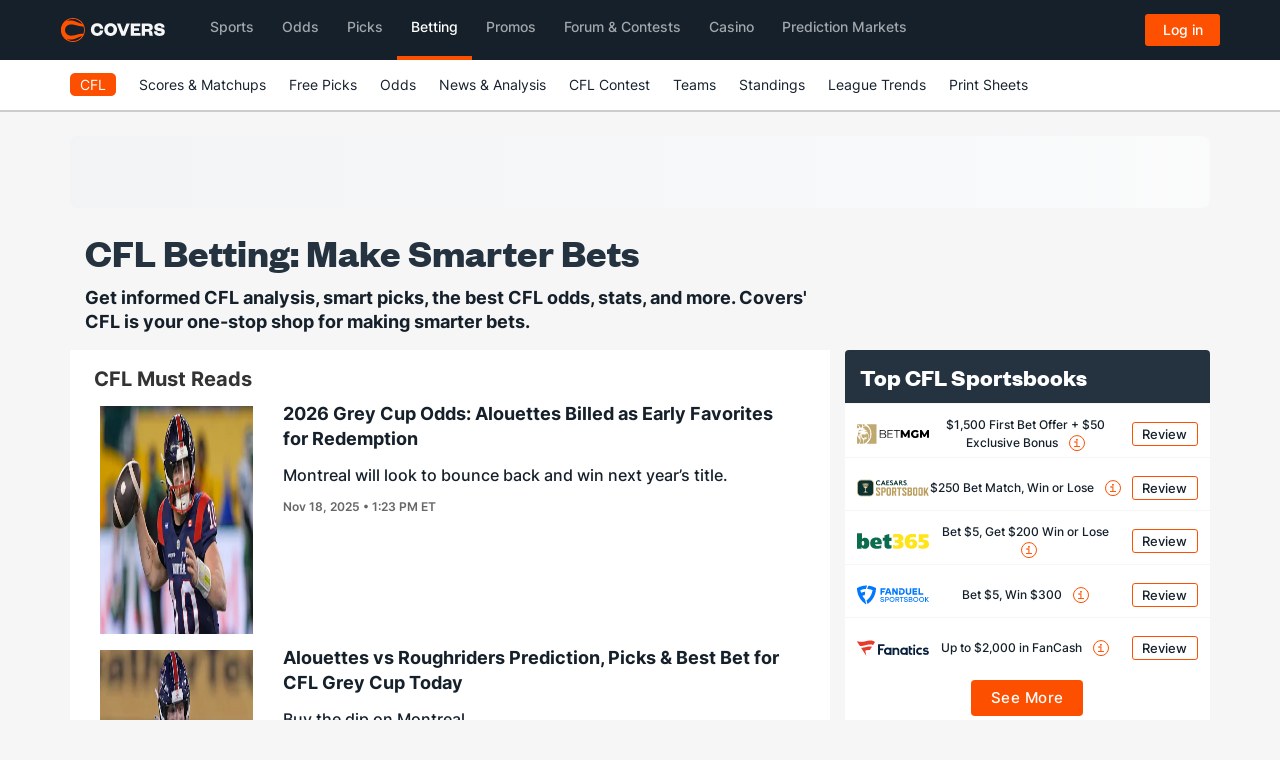

--- FILE ---
content_type: text/html; charset=utf-8
request_url: https://www.covers.com/cfl
body_size: 49290
content:


<!DOCTYPE html>
<HTML lang="en" xmlns:og="http://opengraphprotocol.org/schema/" xmlns:fb="http://www.facebook.com/2008/fbml">
<head>
	

<meta charset="utf-8" />
<meta name="viewport" content="width=device-width, initial-scale=1, viewport-fit=cover">
<meta name="format-detection" content="telephone=no">
<meta name="facebook-domain-verification" content="a76jjlyb9blqemdbtdbnw7zazuivft" />

<link crossorigin rel="preconnect dns-prefetch" href="https://img.covers.com">

<link rel="preload" href="https://img.covers.com/covers/fonts/founders-grotesk-web-bold.woff2" as="font" type="font/woff2" crossorigin>
<link rel="preload" href="https://img.covers.com/covers/fonts/inter_regular.woff2" as="font" type="font/woff2" crossorigin>

<link rel="apple-touch-icon" href="https://img.covers.com/covers/bookmark_icon.png" />
<link type="image/ico" rel="icon" href="https://img.covers.com/covers/favicon_new.ico" />

<!-- Cookiebot Script - Must be first script to run -->
<script id="Cookiebot" src="https://consent.cookiebot.com/uc.js" data-cbid="ea11f954-a2d9-49bc-8ef0-c42b6ea8bd2a" type="text/javascript" data-georegions="{'region':'US-06','cbid':'efae2cc0-ae46-465b-86ec-cd3883febde1'}" async></script>


	
    

	<script>LUX=function(){function n(){return Date.now?Date.now():+new Date}var r,t=n(),a=window.performance||{},e=a.timing||{activationStart:0,navigationStart:(null===(r=window.LUX)||void 0===r?void 0:r.ns)||t};function i(){return a.now?(r=a.now(),Math.floor(r)):n()-e.navigationStart;var r}(LUX=window.LUX||{}).ac=[],LUX.addData=function(n,r){return LUX.cmd(["addData",n,r])},LUX.cmd=function(n){return LUX.ac.push(n)},LUX.getDebug=function(){return[[t,0,[]]]},LUX.init=function(){return LUX.cmd(["init"])},LUX.mark=function(){for(var n=[],r=0;r<arguments.length;r++)n[r]=arguments[r];if(a.mark)return a.mark.apply(a,n);var t=n[0],e=n[1]||{};void 0===e.startTime&&(e.startTime=i());LUX.cmd(["mark",t,e])},LUX.markLoadTime=function(){return LUX.cmd(["markLoadTime",i()])},LUX.measure=function(){for(var n=[],r=0;r<arguments.length;r++)n[r]=arguments[r];if(a.measure)return a.measure.apply(a,n);var t,e=n[0],o=n[1],u=n[2];t="object"==typeof o?n[1]:{start:o,end:u};t.duration||t.end||(t.end=i());LUX.cmd(["measure",e,t])},LUX.send=function(){return LUX.cmd(["send"])},LUX.ns=t;var o=LUX;return window.LUX_ae=[],window.addEventListener("error",(function(n){window.LUX_ae.push(n)})),o}();</script>
<script src="https://cdn.speedcurve.com/js/lux.js?id=4689262609" async crossorigin="anonymous"></script>

		<title>CFL Betting - Make Smarter  Bets </title>
		<meta name="description" content="Get informed CFL analysis, smart picks, the best odds, stats, and more. Covers' CFL is your one-stop shop for making smarter  bets.">
	<meta name="robots" content="index, follow">
	<meta name="copyright" content="Copyright © 1995-2026 CS Media Limited All Rights Reserved.">
	<link rel="canonical" href="https://www.covers.com/cfl" />

	<link type="text/css" rel="stylesheet" href="/css/siderail_forum_topics.css" />
<style>
	p { margin: 0 0 10px; }</style>



	
    


	<style>
	@charset "UTF-8";.covers-CoversArticles-recentHeadlinesTitle{color:#fff;text-transform:uppercase;background-color:#033f47;height:43px}.covers-CoversArticles-recentHeadlinesTitle h4{padding:0 15px;line-height:43px!important}.covers-CoversArticles-recentHeadlines{background-color:#fff;margin-bottom:10px}.covers-CoversArticles-recentHeadlines .teaser_page img{width:120px;padding-left:15px;display:inline-block;padding-top:5px;vertical-align:top}.covers-CoversArticles-recentHeadlines .teaser_page{border-bottom:1px solid #d8d8d8;padding:7.5px 0 13px 0}.covers-CoversArticles-recentHeadlines .teaser_page:last-child{padding-bottom:15px;border-bottom:none}.covers-CoversArticles-recentHeadlines .teaser_page:first-child{padding-top:15px}.covers-CoversArticles-recentHeadlines .teaser_page a{width:150px;font-size:14px;text-transform:none;color:#333;font-weight:400;display:inline-block;padding-left:5px}.covers-CoversArticles-recentHeadlines .teaser_page a:hover{color:#fd4f00}@media only screen and (max-width:990px){.covers-CoversArticles-recentHeadlines-container.col-lg-4.col-md-4.col-sm-12.col-xs-12{padding:0}.covers-CoversArticles-recentHeadlines .teaser_page a{width:350px}}@media only screen and (max-width:522px){.covers-CoversArticles-recentHeadlines .teaser_page a{width:150px}}@media (min-width:768px){.covers .container{width:750px!important}}@media (min-width:992px){.covers .container{width:970px!important}}.covers h2{font-size:20px!important;font-weight:700;position:relative;color:#333}.covers h2.covers-CoversH2,.covers h2.covers-CoversH2 a{font-size:24px!important;font-weight:700;position:relative;color:#15202b;font-family:Founders,"Founders Fallback",sans-serif;line-height:28px}.covers .covers-CoversArticles-mainContainer h2,.covers .covers-CoversHTB2-copyCont h2{padding-left:25px;margin-left:-25px;margin-bottom:20px;font-weight:600;display:inline-block;width:102%;line-height:27px}.covers .covers-CoversArticles-mainContainer h2 strong{font-weight:600}.covers .covers-CoversArticles-mainContainer h2:before,.covers .covers-CoversHTB2-copyCont h2:before{width:10px;background-color:#fc5000;height:25px;position:absolute;left:0;content:" "}@media (max-width:768px){.covers .covers-CoversArticles-mainContainer h2,.covers .covers-CoversHTB2-copyCont h2{margin-left:-15px;padding-left:15px}}.covers h3{font-size:18px!important;font-weight:700;line-height:25px;margin-bottom:10px}.covers h1,.covers h1.covers-CoversH1{font-size:36px;color:#253341;font-weight:700;font-family:Founders,"Founders Fallback",sans-serif}.covers-CoversArticles-recentNewsArticleBrick a:hover{text-decoration:none}.covers-CoversArticles-recentNewsArticleBrick a{border-bottom:1px solid #fd4f00}.covers-CoversArticles-recentNewsArticleBrick h3{font-weight:400!important;text-transform:none}body{margin:0}body .covers{font-family:Inter,"Inter Fallback",sans-serif!important}.covers p.covers-u-NewP{color:#676767!important;margin:0 0 10px;font-weight:500}.covers .covers-CoversArticles-recentNewsArticleBrick{color:#676767}@media only screen and (max-width:768px){h1.covers-CoversArticles-H1{font-size:25px!important}}.covers-CoversArticles-logoContainer{position:relative;display:inline-block;width:15%;height:50%}.covers-CoversArticles-teaserSharpC{top:-50px;right:10px;position:absolute;display:inline-block;width:48px;height:48px;background-image:url(https://img.covers.com/covers/icons/covers_articles_sharpc.png)}.covers .covers-CoversArticles-mainContainer{background-color:#fff;padding-bottom:30px}.covers .covers-CoversArticles-mainContainer ul{font-size:18px;color:#333;line-height:1.7}.covers .covers-CoversArticles-mainContainer a{font-weight:700;color:#253341;border-bottom:1px solid #fd4f00}.covers-CoversArticles-authorName{color:#909090;display:inline;font-size:15px}.covers-CoversArticles-authorName a{border-bottom:1px solid #fd4f00}.covers .covers-CoversArticles-authorName a:hover{text-decoration:none}.covers-CoversArticles-authorName--by{color:#676767;text-transform:none}.covers-CoversArticles-timeStamp{font-size:15px;color:#676767;display:inline-block;line-height:16px}.covers h1.covers-CoversArticles-H1{font-weight:400;text-shadow:1px 0 0;color:#333;text-transform:none;font-size:36px!important;margin-bottom:15px;font-family:Founders,"Founders Fallback",sans-serif}.covers-CoversArticles-mainImg{margin-left:-15px!important;margin-right:-15px!important;padding-top:15px;height:350px;overflow:hidden;position:relative}@media (max-width:576px){.covers-CoversArticles-mainImg{height:250px}}.covers-CoversArticles-teaserTextContainer{color:#fff;background-color:rgba(0,0,0,.7);position:absolute;padding:0 15px;bottom:0;font-size:15px;font-weight:400;text-shadow:1px 0 0;min-height:72px;width:100%}.covers-CoversArticles-teaserText{min-height:60px;padding:2% 10% 0 0;width:100%;display:inline-block}.covers-CoversArticles-articleText{color:#333;padding-top:15px;font-size:18px;line-height:1.7}.covers .covers-CoversArticles-articleText a{color:#15202b;border-bottom:1px solid #fd4f00;text-decoration:none;font-weight:600}.covers a.covers-CoversHTB-articleTagLink:hover{text-decoration:none}.covers .covers-CoversArticles-articleText a:hover{color:#fd4f00;text-decoration:none}.covers .covers-CoversArticles-articleText h2 a{line-height:31px}.cmg_ad_unit.covers-CoversArticles-ad1{padding-bottom:10px;border-bottom:1px solid #adadad;text-align:center}.cmg_ad_unit.covers-CoversArticles-ad2{padding-top:10px;border-top:1px solid #adadad;text-align:center}.covers-CoversArticles-articleText img{width:100%}@media only screen and (max-width:465px){.covers-CoversArticles-teaserSharpC{top:-60px;right:-10px}.covers figure.covers-CoversArticles-mobileTeaserContainer{display:block!important}.covers-CoversArticles-TeaserContainer{display:none!important}iframe.note-video-clip{width:414px!important;height:180px!important}}.covers-CoversArticles-imgCredit{font-weight:400;font-size:10px;padding:0 0 15px 0;width:80%;display:inline-block}.covers-CoversArticles-teaserTextContainer--mobile .covers-CoversArticles-teaserText{padding:2% 0 0 0;width:100%;font-weight:400;text-shadow:1px 0 0;font-size:15px;color:#fff}.covers-CoversArticles-teaserTextContainer--mobile{color:#fff;background-color:rgba(0,0,0,.7);padding:5px 15px}.covers figure.covers-CoversArticles-mobileTeaserContainer{display:none}.covers-CoversArticles-TeaserContainer{display:block}.covers-CoversArticles-recentHeadlines img{padding-left:15px!important}iframe.note-video-clip{width:640px;height:360px}p.covers-u-NewP.covers-Container-inArticleTags{margin-bottom:0;margin-top:10px}.covers-CoversArticles-articleSocialLinks .twitter-share-button{background-image:url(https://img.covers.com/covers/icons/article_twitter.png)}.covers-CoversArticles-articleSocialLinks{padding-top:20px;padding-bottom:10px}.covers-CoversArticles-articleSocialLinks #shareBtn,.covers-CoversArticles-articleSocialLinks a{padding-right:10px;border-bottom:none}.covers .covers-CoversArticles-articleSocialLinks a:hover{text-decoration:none}.covers-CoversArticles-mainContainer table th,.covers-CoversArticles-mainContainer table thead td,table.Covers-CoversArticles-AdminArticleTable th{height:42px;background-color:#f9f9f9;border:1px solid #ccc;padding:15px;font-weight:700;color:#444;font-size:15px}.covers-CoversArticles-mainContainer table td,table.Covers-CoversArticles-AdminArticleTable td{border-left:1px solid #ccc;padding-left:15px;border-right:1px solid #ccc;padding-top:5px;padding-right:25px;padding-bottom:5px;border-bottom:1px solid #ccc;border-top:1px solid #ccc}.covers-CoversArticles-mainContainer table,table.Covers-CoversArticles-AdminArticleTable{margin-bottom:15px;font-size:15px;width:100%}.covers-CoversArticles-beginnersList h2{margin-top:0}.covers-CoversArticles-beginnersList ul{list-style:none;padding-left:0;line-height:30px}li.covers-CoversArticles-beginnersList--active{color:#fd4f00;font-weight:700}.covers-CoversArticles-EmbeddedArticle{width:100%;border-bottom:1px solid #ccc;border-top:1px solid #ccc;padding-top:15px;padding-bottom:15px;float:left;margin-bottom:15px}a.covers-CoversArticle-EmbeddedTitle{font-size:15px;position:relative;top:-5px;font-weight:700}.covers-CoversArticle-byLine,.covers-CoversArticle-byLine .covers-CoversArticles-authorName,.covers-CoversArticle-byLine .covers-CoversArticles-timeStamp{font-size:13px}.covers-CoversArticles-embeddedTag{display:inline-block;background-color:#fd4f00;color:#fff;text-transform:uppercase;padding:1px 8px;margin-bottom:10px;font-size:13px}.covers-CoversArticles-EmbeddedArticle .covers-CoversArticles-authorName{margin-top:5px;display:inline-block}button.covers-CoversArticles-solidButton{border:none;background-color:#fd4f00;font-size:15px;padding:2px 8px;color:#fff}button.covers-CoversArticles-solidCancelButton{border:none;background-color:#eee;font-size:15px;padding:2px 8px;color:#444}#articleEmbedModal .covers-CoversArticles-EmbeddedArticle .covers-CoversArticles-authorName--by{top:0}#articleEmbedModal a.covers-CoversArticle-EmbeddedTitle{font-size:13px;position:relative;top:-5px;text-decoration:none;font-weight:700;line-height:22px}#articleEmbedModal .covers-ExternalArticle-titleContainer{width:64%;float:left;margin-top:3px}#articleEmbedModal .covers-CoversArticles-EmbeddedArticle{max-height:135px;width:100%;border-bottom:1px solid #ccc;border-top:1px solid #ccc;padding-top:15px;padding-bottom:15px;float:left;margin-bottom:15px}#articleEmbedModal .covers-ExternalArticle-image{width:80px;float:left;margin-right:15px}#articleEmbedModal .covers-CoversArticles-EmbeddedArticle a{font-family:Arial;transition:.3s;color:#15202b!important;border-bottom:1px solid #fd4f00;text-decoration:none}#articleEmbedModal img.covers-CoversExternalArticle-logo{width:90px}#articleEmbedModal .covers-CoversArticles-authorName a{border-bottom:none}#articleEmbedModal .covers-CoversArticles-EmbeddedArticle a:hover{color:#fd4f00;text-decoration:none}textarea#articleEmbedText{width:100%}@media (max-width:540px){#articleEmbedModal a.covers-CoversArticle-EmbeddedTitle{font-size:13px}#articleEmbedModal .covers-ExternalArticle-titleLinkContainer{max-height:88px;overflow:hidden}}.covers-Ads-bigbox{padding-bottom:15px;padding-top:15px;margin-bottom:15px;background-color:#f5f5f5}.covers .container.covers-CoversResponsiveContainer.covers-CoversArticles-LeaderboardAd{padding-left:0;padding-right:0}.covers .container.covers-CoversResponsiveContainer .covers-Ads-leaderboard{padding-top:15px;padding-bottom:15px}@media (min-width:540px){.covers .container.covers-CoversResponsiveContainer.covers-CoversArticles-LeaderboardAd{padding-right:15px}p.covers-CoversArticles-floatableImg--right{float:right;padding:15px 0 15px 15px}p.covers-CoversArticles-floatableImg--left{float:left;padding:15px 15px 15px 0}p.covers-CoversArticles-floatableImg--left img,p.covers-CoversArticles-floatableImg--right img{max-width:250px!important}}@media (max-width:540px){.covers-Ads-bigbox{margin-top:15px}}.covers .covers-Container-aside{padding-right:0}@media (max-width:990px){.covers .covers-Container-aside{padding-left:0}.covers .covers-Container-aside:has(.covers-homepage-emailcon){display:flex;flex-direction:column}}.covers .covers-CoversArticles-socialButton img{width:30px;height:30px}.covers-CoversBigEvent-bookCTA{text-align:center;margin-top:40px;margin-bottom:40px}.covers-CoversBigEvent-bookCTA img{width:500px}.covers-CoversBigEvent-bookCTA a{display:inline-block}@media (max-width:600px){.covers-CoversBigEvent-bookCTA img{width:100%}}.covers-CoversAbout-VideoSect{padding-right:15px;padding-left:15px}@media (min-width:768px){.covers-CoversAbout-VideoSect{padding-right:17vw;padding-left:17vw}}.covers-CoversAbout-VideoWrapper{position:relative;padding-bottom:56.25%;padding-top:30px;height:0;overflow:hidden;text-align:center}.covers-CoversAbout-VideoWrapper iframe{position:absolute;top:0;left:0;width:100%;height:100%}h2:target,h3:target{scroll-margin-top:135px}.covers-CoversExperts-SuperBowl-PromoContainer{background-image:url(https://img.covers.com/icons/C21_SSunday_Dynamic_bg.jpg);background-size:cover;user-select:none;cursor:pointer;-moz-box-shadow:inset 0 0 10px rgba(0,0,0,.3);-khtml-box-shadow:inset 0 0 10px rgba(0,0,0,.3);-webkit-box-shadow:inset 0 0 10px rgba(0,0,0,.3);box-shadow:inset 0 0 10px rgba(0,0,0,.3);margin-bottom:10px;width:auto;padding:15px 0 25px 0}.covers-CoversExperts-SuperBowl-PromoContainer img.SuperBowl-titleImg{position:relative;width:100%;margin:10px auto}.covers-CoversExperts-SuperBowl-PromoContainer .SuperBowl-textCont{padding:15px 10px;text-align:center}.covers-CoversExperts-SuperBowl-PromoContainer span.SuperBowl-text{color:#333;font-weight:600}.covers-CoversExperts-SuperBowl-PromoContainer .SuperBowl-CTA-Link{color:#fff!important;background-color:#fd4f00;display:block;width:auto;text-align:center;padding:10px 33px;font-size:20px;font-family:inherit;margin-top:15px;border-radius:5px;border:none;outline:0;font-weight:600}.covers-CoversExperts-SuperBowl-PromoContainer .SuperBowl-GridCont{display:grid;padding:15px 0}.covers-CoversExperts-SuperBowl-PromoContainer .SuperBowl-rightCont{display:grid;text-align:center}.covers-CoversExperts-SuperBowl-PromoContainer img.SuperBowl-Hz-titleImg{position:relative}.covers-CoversHomepage-cardsContainer .col-md-4{display:-webkit-box;display:-ms-flexbox;display:-webkit-flex;display:flex;flex:0 0 100%}.row.covers-CoversHomepage-cardsContainer{display:-webkit-box;display:-ms-flexbox;display:-webkit-flex;display:flex;-webkit-flex-wrap:wrap;flex-wrap:wrap}.covers-CoversHomepage-cardsContainer .covers-ResponsiveHome-block{border-top:none}.covers-ResponsiveHome-block.covers-CoversHomepage-3Col{display:-webkit-box;display:-ms-flexbox;display:-webkit-flex;display:flex}.covers-CoversHomepage-cardIconCont{background-color:#15202b;padding:15px;background-image:url(https://img.covers.com/icons/icon_spiral_bg.svg);background-position:center;background-size:cover;display:-webkit-box;display:-ms-flexbox;display:-webkit-flex;display:flex}.covers-CoversHomepage-cardInfoCont{padding:0 15px 15px}.covers-CoversHomepage-cardIconCont img{width:60px}.covers .covers-ResponsiveHome-block .covers-CoversHomepage-cardInfoCont h2 span{text-transform:capitalize}.covers .covers-ResponsiveHome-block a.covers-CoversAbout-text-cta{border-bottom:none}.covers .col-xs-12.Covers-BigEvent-contests{padding-left:0;background-color:#15202b;color:#fff;margin-bottom:10px}.covers .col-xs-12.Covers-BigEvent-contests h2{color:#fff}.covers .col-xs-12.Covers-BigEvent-contests .covers-CoversAbout-text-cta{background-color:transparent}.covers-CoversHomepage-topSportsbooks.covers-TopSportsbooksVertical .covers-CoversResponsiveSportsbook{width:100%}.covers-CoversHomepage-topSportsbooks.covers-TopSportsbooksVertical .covers-CoversResponsiveSportsbooks-top{margin-top:0}.covers-CoversHomepage-topSportsbooks.covers-TopSportsbooksVertical .covers-u-mobileHide{display:none}.covers-CoversHomepage-topSportsbooks.covers-TopSportsbooksVertical .covers-u-desktopHide{display:block!important}.covers-CoversHomepage-topSportsbooks.covers-TopSportsbooksVertical .covers-CoversResponsiveSportsbook:first-child,.covers-CoversHomepage-topSportsbooks.covers-TopSportsbooksVertical a.covers-CoversAbout-text-cta.covers-CoversHomepage-wtbCTA{margin-left:7.5px}.covers-CoversHomepage-topSportsbooks.covers-TopSportsbooksVertical.big-event{margin-bottom:10px;min-height:374px;padding:0;z-index:20;float:left;width:100%}.covers-CoversHomepage-topSportsbooks.covers-TopSportsbooksVertical.big-event .covers-CoversResponsiveSportsbook{width:100%}@media (max-width:991px){.covers-CoversHomepage-topSportsbooks.big-event{position:initial;top:initial;min-height:374px;float:none}.covers-CoversHomepage-topSportsbooks.covers-TopSportsbooksVertical.big-event{margin-bottom:25px;min-height:374px;padding:0 15px;z-index:20;float:left;width:100%;margin-top:25px}}h3.covers-CoversForum-h3.covers-CoversForum-h3--hotMatch{background-color:#15202b;margin:0;padding:10px 15px;color:#fff}.covers-CoversForums-PopularContainer{background-color:#fff;margin-bottom:25px}ul.covers-CoversForums-homeList{padding-left:0}ul.covers-CoversForums-homeList li:nth-child(even){background-color:#f1f1f1}ul.covers-CoversForums-homeList li{list-style:none;padding:5px 10px}.covers-CoversForums-header--home{text-align:center;padding-bottom:20px}.covers .covers-CoversForums-threadTitle a{font-weight:700;line-height:18px;font-size:16px;margin-bottom:5px;font-weight:400}.covers .covers-CoversForums-threadTitle a:focus,.covers .covers-CoversForums-threadTitle a:hover{color:#fd4f00;text-decoration:none}.covers-CoversArticles-authorBrick{margin-bottom:15px}.covers-CoversArticles-authorBrick .bar{margin:0 5px 0 5px}.covers-HTB-topBannerAuthorImg{float:left}.covers-HTB-topBannerAuthorImg img{width:50px;border:1px solid #ccc;border-radius:50%}.covers-HTB-topBannerAuthorNameCont{float:left;margin-left:15px;margin-bottom:5px}.covers-HTB-topBannerAuthorDetails,.covers-HTB-topBannerAuthorDetails a{color:#bdbdbd!important}@media (max-width:500px){.covers-HTB-topBannerAuthorNameCont,.covers-HTB-topBannerAuthorNameCont a{font-size:13px!important;width:210px}.covers-CoversArticles-authorBrick .bar{display:none}}.covers-CoversComponent-3ColArticlesCont{color:#333}.covers-CoversComponent-3ColArticlesCont img{width:100%;max-width:750px;margin:0 auto}.covers-CoversComponent-3ColArticlesTitle{text-transform:uppercase;color:#333;font-weight:700;font-size:18px;letter-spacing:.5px;line-height:26px;margin-top:15px;margin-bottom:15px}.covers-CoversComponent-3ColArticlesCont .col-xs-12.col-sm-4{margin-bottom:15px}.covers-CoversComponent-3ColArticleDate{font-size:13px}.covers-CoversComponent-3ColArticleDate a{text-transform:uppercase;border-bottom:1px solid #fd4f00}.covers-CoversComponent-3ColArticlesCont a.covers-CoversComponent-3ColArticlesLink{text-decoration:none;border-bottom:none;color:#333!important}ul.covers-CoversComponents-2coList{column-count:2;font-size:18px;color:#333}ul.covers-CoversComponents-2coList li{list-style-image:url(https://img.covers.com/covers/icons/orange-bullet.png);padding-left:15px;padding-bottom:5px}.covers-CoversArticles-sealFloatLeft img{float:left;margin:5px;max-width:100px}.covers-CoversMatchupDetails-leadIn{text-align:center;padding-top:15px;padding-bottom:15px}a.covers-CoversMatchupDetails-awayName,a.covers-CoversMatchupDetails-homeName{font-weight:700;border-bottom:1px solid #fd4f00}img.covers-CoversMatchupDetails-awayLogo,img.covers-CoversMatchupDetails-homeLogo{width:65px}.covers-CoversMatchupDetails-nameCont{display:inline-block}img.covers-CoversMatchupDetails-atIcon{width:20px}.covers-CoversMatchupDetails-homeName{margin-right:5px;margin-left:25px}a.covers-CoversMatchups-imgLink{text-decoration:none;border-bottom:none}.covers-CoversMatchupDetails-awayName{margin-left:5px;margin-right:25px}a.covers-CoversMatchupDetails-awayName,a.covers-CoversMatchupDetails-homeName{font-size:18px!important}@media (max-width:992px){a.covers-CoversMatchupDetails-awayName,a.covers-CoversMatchupDetails-homeName{font-size:14px!important}.covers-CoversMatchupDetails-homeName{margin-left:15px}.covers-CoversMatchupDetails-nameCont--home{text-align:right}img.covers-CoversMatchupDetails-atIcon{width:15px}img.covers-CoversMatchupDetails-awayLogo,img.covers-CoversMatchupDetails-homeLogo{width:35px}.covers-CoversMatchupDetails-nameCont{max-width:90px;line-height:18px}.covers-CoversMatchupDetails-nameCont--away{text-align:left}a.covers-CoversMatchupDetails-awayName{margin-right:15px}}.covers .covers-CoversArticles-mainContainer .table.covers-CoversMatchups-Table a{font-weight:600;border-bottom:1px solid #fd4f00;font-size:15px!important}.covers .covers-CoversArticles-mainContainer .table.covers-CoversMatchups-Table>thead>tr>th{padding:8px;border-bottom:2px solid #444}.covers .covers-CoversArticles-mainContainer .table.covers-CoversMatchups-Table>tbody>tr>td{border-top:none;white-space:nowrap}.covers-CoversSortableStandings-table table.covers-CoversMatchups-Table tr:nth-child(even),table.covers-CoversMatchups-Table tbody tr:nth-child(even),table.covers-CoversStandings-table--playoffs tbody:nth-child(even) tr{background-color:rgba(235,235,235,.4)}@media (max-width:992px){.covers .covers-CoversArticles-mainContainer .table.covers-CoversMatchups-Table{font-size:13px}.covers .covers-CoversArticles-mainContainer .table.covers-CoversMatchups-Table a{font-size:13px!important}}.covers-Articles-greenBarOddsComponent{margin-top:15px;margin-bottom:15px;background-color:#15202b;color:#fff;border-radius:5px;text-align:center;padding:7px}.covers-Articles-greenBarOddsComponent div{display:inline-block;font-size:18px}.covers-Articles-greenBarOddsComponent div span{font-weight:600}.covers-Articles-greenBarOddsComponent div:nth-child(2){margin-right:5px;padding-right:5px;margin-left:5px;padding-left:5px;border-left:1px solid #fff;border-right:1px solid #fff}@media (max-width:992px){.covers-Articles-greenBarOddsComponent div{font-size:13px}}.covers-Articles-teamFactsLogo{text-align:center}.covers-Articles-teamFactsCopy{background-color:#f9f9f9;border-radius:5px;font-size:15px;font-weight:600;margin-top:10px}.covers-Articles-teamFactsCopy ul{list-style-type:none;margin-left:15px;padding:5px 5px 5px 18px}.covers-Articles-teamFactsCopy ul li:before{content:"•";display:inline-block;width:1em;margin-left:-1em;color:#fd4f00;font-weight:700;font-size:20px}@media (max-width:992px){.covers-Articles-teamFactsLogo img.covers-CoversMatchupDetails-awayLogo,.covers-Articles-teamFactsLogo img.covers-CoversMatchupDetails-homeLogo{width:50px}}.covers-CoversArticleComps-proTipTitle{font-weight:700;font-size:20px;margin-bottom:10px}.covers-CoversArticleComps-proTip li{margin-bottom:5px;font-size:18px;color:#444}.covers-CoversArticleComps-proTip{background-color:#f9f9f9;padding:15px;margin-bottom:30px}.covers-CoversArticleComps-proTip a{font-weight:600;border-bottom:1px solid #fd4f00}.covers-CoversArticleComps-quote1 span{background:url(https://img.covers.com/covers/icons/writers-pullquote.png);background-repeat:no-repeat;background-size:30px;float:left;padding-left:37px;width:100%}.covers-CoversArticleComps-quote1{background-color:#fbfbfb;padding:15px;width:100%;float:left;font-size:18px;line-height:28px;color:#333;margin-bottom:30px}.covers-CoversArticleComps-quote1Author{color:#7d7d7d;margin-top:15px;text-align:right}.covers-CoversArticleComps-quote2{background-color:#fff;padding-left:15px;padding-right:15px;width:100%;float:left;font-size:18px;line-height:28px;color:#333;margin-bottom:30px;border-left:3px solid #fd4f00}.covers-CoversArticleComps-quote2Author{color:#7d7d7d;margin-top:15px;text-align:right}.covers-CoversArticleComps-dosDontsTitle{font-weight:700;font-size:20px;margin-bottom:10px}.covers-CoversArticleComps-dosDonts{background-color:#fbfbfb;padding:15px;margin-bottom:30px;font-size:18px;color:#333}.covers-CoversArticleComps-dosDontsListDos{font-size:18px;font-weight:700;color:#27b97c}.covers-CoversArticleComps-dosDontsListDonts{font-weight:700;color:#d03131}.covers-HTB-bettingTipContainer{padding:15px;position:relative;background-color:#f9f9f9;border-radius:5px;margin-bottom:32px}.covers-HTB-bettingTipContainer h3{margin-top:0;color:#131313}.covers-HTB-bettingTipContainer h3 img{width:40px;height:40px;margin-bottom:15px;display:block}.covers-HTB-bettingTipContainer a{border-bottom:1px solid #fd4f00;font-weight:600;font-size:18px}.covers a.covers-CoversBettingReviews-playBtn{color:#fff!important;font-weight:700;font-weight:600;background-color:#fd4f00;padding:10px 15px;border-radius:5px;text-align:center;margin:15px;max-width:250px;display:inline-block}.covers-CoversWTBPillar-CTA{text-align:center;margin-top:25px;margin-bottom:25px}.covers-CoversWTBPillar-CTA a{font-size:16px;border:1px solid #fd4f00;margin:0 auto;display:inline-block;height:50px;line-height:50px;padding:0 15px;overflow:hidden;border-radius:5px;font-weight:600}a.covers-CoversWTBPillar-CTA--2{margin-left:15px;background-color:#fd4f00;color:#fff!important}.covers .covers-CoversBettingReviews-choosingCont a{border-bottom:1px solid #fd4f00}.covers .covers-CoversBettingReviews-choosingCont a.covers-CoversBettingReviews-playBtn{text-align:center}.covers .covers-CoversBettingReviews-choosingCont h3{font-weight:600;color:#131313;font-size:18px}.covers .covers-CoversBettingReviews-choosingCont>div:first-child{background-color:#e5fff4;padding:0;width:40px;border-radius:50%;font-weight:600;color:#23bf57;height:40px;display:flex;align-items:center;justify-content:center;margin:0 0 16px}.covers .row .covers-HTB-related,.covers .row .covers-HTB-seashell{margin:40px -30px 20px -30px;padding-bottom:30px}.covers .row .covers-HTB-related ul,.covers .row .covers-HTB-seashell ul{padding-inline-start:0}.covers-HTB-seashell{padding-top:15px;background-color:#fff1ec}#covers-HTB-koc{background-color:#fff;border-radius:5px;border-bottom:5px solid #e2e2e2;max-width:300px;margin:10px 0;padding:20px}.covers-HTB-related{padding:15px;background-color:#ebf5f7}.covers-HTB-related a{border-bottom:1px solid #fd4f00}.covers-HTB-related li{line-height:35px;list-style:none}@media (max-width:991px){.covers-HTB-seashell--seal .seal{display:none}}.covers-CoversBigEvent-bookCTA{text-align:center;margin-top:40px;margin-bottom:40px}.covers-CoversBigEvent-bookCTA img{width:500px}.covers-CoversBigEvent-bookCTA a{display:inline-block}@media (max-width:600px){.covers-CoversBigEvent-bookCTA img{width:100%}}.covers .covers-HTB-body p.covers-Articles-imgCredComp,.covers p.covers-Articles-imgCredComp{font-size:13px;color:#868686}.covers-Articles-tabbedComponent nav{background-color:#e9edee;border-radius:5px;padding:5px;margin-top:15px;margin-bottom:15px}.pc-tab div.covers-articles-tabbedComponentCont>div,.pc-tab>input{display:none}#tab1:checked~div.covers-articles-tabbedComponentCont .tab1,#tab2:checked~div.covers-articles-tabbedComponentCont .tab2,#tab3:checked~div.covers-articles-tabbedComponentCont .tab3{display:block}#tab1:checked~nav .tab1,#tab2:checked~nav .tab2,#tab3:checked~nav .tab3{color:red}.pc-tab{width:100%;margin:0 auto}.pc-tab ul{list-style:none;margin:0;padding:0;-webkit-display:flex;-moz-display:flex;-ms-display:flex;-o-display:flex;display:flex}.pc-tab ul li{-webkit-display:flex;-moz-display:flex;-ms-display:flex;-o-display:flex;display:flex;flex:1}.pc-tab ul li label{text-align:center;padding:8px 12px;border:none;border-bottom:0;background:0 0;color:#15202b;width:100%;border-radius:5px;margin-bottom:0;cursor:pointer;letter-spacing:.3px}.pc-tab ul li label:active{background:#15202b;color:#fff}.pc-tab ul li:not(:last-child) label{border-right-width:0}.pc-tab div.covers-articles-tabbedComponentCont{clear:both}.pc-tab div.covers-articles-tabbedComponentCont div{padding:15px;width:100%;border:none;background:#f8f8f8;line-height:1.5em;letter-spacing:.3px;color:#444;border-radius:5px}#tab1:checked~nav .tab1 label,#tab2:checked~nav .tab2 label,#tab3:checked~nav .tab3 label{background:#006068;color:#fff;position:relative}#tab1:checked~nav .tab1 label:after,#tab2:checked~nav .tab2 label:after,#tab3:checked~nav .tab3 label:after{content:"";display:block;position:absolute;height:2px;width:100%;background:0 0;left:0;bottom:-1px}.Covers-Articles-pickPredictionsTable{margin:16px 0;width:100%;display:-webkit-inline-flex;display:-ms-inline-flexbox;display:inline-flex}.Covers-Articles-pickPredictionsTable table tr:first-child th:first-child,.Covers-Articles-pickPredictionsTable table tr:nth-child(2) th:first-child{position:sticky;left:0;background-color:#fff;z-index:110}.Covers-Articles-pickPredictionsTable table td,.Covers-Articles-pickPredictionsTable table th{border:none;background-color:transparent;font-weight:400;color:#131313;padding:20px 5px;height:65px;border-bottom:1px solid #f6f6f6}.Covers-Articles-pickPredictionsTable table tr:first-child th{border-top:1px solid #f6f6f6}.Covers-Articles-pickPredictionsTable table tr td:first-child{font-weight:600;position:sticky;left:0;background-color:#fff}.Covers-Articles-pickPredictionsTable table td.grey,.Covers-Articles-pickPredictionsTable table tr.grey th{color:#77777b}.Covers-Articles-pickPredictionsTable table td.green span{background-color:#bcfadb;padding:5px}.Covers-Articles-pickPredictionsTable thead a{color:#006068!important;border:1px solid #fd4f00;padding:2px 20px;border-radius:5px;font-size:16px!important;transition:.3s;font-weight:600;white-space:nowrap}.Covers-Articles-pickPredictionsTable thead a:hover{color:#fd4f00!important}.pickPredictionsTable-teams{border-top:1px solid #f6f6f6;width:19%;display:inline-block;margin-right:1%}.pickPredictionsTable-teams div{-webkit-display:flex;-moz-display:flex;-ms-display:flex;-o-display:flex;display:flex;align-items:center;height:65px;padding:20px 5px;font-weight:600;color:#131313;border-bottom:1px solid #f6f6f6}.pickPredictionsTable-teams div:first-child{font-weight:400}.Covers-Articles-pickPredictionsTableLegend{margin-top:16px;font-size:14px;color:#77777b}.pickPredictionsTable-odds{margin:0;width:100%;overflow-x:auto;overflow-y:hidden;background-image:linear-gradient(to right,#fff,#fff),linear-gradient(to right,#fff,#fff),linear-gradient(to right,rgba(210,209,209,.25),rgba(255,255,255,0)),linear-gradient(to left,rgba(210,209,209,.25),rgba(255,255,255,0));background-position:left center,right center,left center,right center;background-repeat:no-repeat;background-color:#fff;background-size:20px 100%,26px 100%,10px 100%,10px 100%;background-attachment:local,local,scroll,scroll}.pickPredictionsTable-odds a{font-weight:400}.pickPredictionsTable-odds::-webkit-scrollbar{width:10px;height:8px}.pickPredictionsTable-odds::-webkit-scrollbar-track{background:#f8f8f8}.pickPredictionsTable-odds::-webkit-scrollbar-thumb{background:#e9e9e9}.pickPredictionsTable-odds::-webkit-scrollbar-thumb:hover{background:#e9e9e9}.pickPredictionsTable-odds table tr td,.pickPredictionsTable-odds table tr th{vertical-align:middle}@media (max-width:579px){.Covers-Articles-pickPredictionsTable table tr:first-child th{padding-right:10px}.pickPredictionsTable-teams{width:39%}.pickPredictionsTable-odds{width:initial}}.covers .dot{height:4px;width:4px;background:#15202b;border-radius:50%;margin:0 7px}.covers .LH-h2-Headlines,.covers .LH-h2-Headlines a,.covers .covers-Covers-OddsRelated-Article-Grid-Cont,.covers .single-article-LH .LH-datetime,.covers .single-article-LH .LH-datetime .LH-readMore a{display:flex;display:-webkit-flex;display:-ms-flexbox}.covers .single-article-LH .LH-LeagueDatetime-box,.covers .single-article-LH .dot{display:inline-flex;display:-ms-inline-flexbox}.covers .LH-h2-Headlines,.covers .single-article-LH .LH-LeagueDatetime-box{flex-direction:row;-webkit-flex-direction:row;-ms-flex-direction:row}.covers .LH-h2-Headlines,.covers .single-article-LH .LH-datetime{align-content:center;-webkit-align-content:center;-ms-align-content:center}.covers .covers-Covers-OddsRelated-Article-Grid-Cont,.covers .single-article-LH .LH-datetime,.covers .single-article-LH .LH-datetime .LH-readMore a{justify-content:flex-start;-webkit-justify-content:flex-start;-webkit-justify-content:flex-start}.covers .LH-h2-Headlines a{justify-content:center;-webkit-justify-content:center}.covers .LH-h2-Headlines a,.covers .single-article-LH .LH-datetime,.covers .single-article-LH .LH-datetime .LH-readMore a{align-items:center;-webkit-align-items:center}.covers .LH-h2-Headlines,.covers .LH-h2-Headlines a,.covers .single-article-LH .LH-LeagueDatetime-box{color:#15202b}.covers .LH-h2-Headlines a,.covers .single-article-LH{border-radius:4px}.covers .LH-h2-Headlines{font-family:Founders,sans-serif;flex-wrap:nowrap;justify-content:space-between;align-items:flex-end;font-weight:600;font-size:28px!important;line-height:34px;margin-top:0;margin-bottom:24px}.covers .LH-h2-Headlines a{font-family:Inter,"Inter Fallback",sans-serif;height:32px;background-color:#fff;border:1px solid #fd5000;font-weight:500;font-size:14px;outline:0;line-height:12px;-webkit-box-shadow:none;-moz-box-shadow:none;box-shadow:none}.covers .LH-h2-Headlines a:hover{border:1px solid #e14700!important;color:#fff!important;background-color:#e14700!important}.covers .covers-Covers-OddsRelated-Article-Grid-Cont{flex-wrap:wrap;float:left;width:100%;margin-bottom:12px}.covers .single-article-LH{display:inline-block;float:left;width:100%;margin-bottom:20px;min-height:303px;background-color:#fff;border-radius:4px;transition:all .1s;overflow:hidden;box-shadow:0 1px 2px 0 rgba(0,0,0,.1);-webkit-box-shadow:0 1px 2px 0 rgba(0,0,0,.1);-moz-box-shadow:0 1px 2px 0 rgba(0,0,0,.1);-ms-box-shadow:0 1px 2px 0 rgba(0,0,0,.1)}.covers .single-article-LH:hover{box-shadow:0 8px 16px 0 rgba(0,0,0,.1);-webkit-box-shadow:0 8px 16px 0 rgba(0,0,0,.1);-moz-box-shadow:0 8px 16px 0 rgba(0,0,0,.1);transform:scale(.96);-webkit-transform:scale(.96);-moz-transform:scale(.96);-ms-transform:scale(.96);-o-transform:scale(.96)}@media (min-width:640px){.covers .single-article-LH{margin-left:0}}@media (min-width:768px){.covers .single-article-LH{width:calc(50% - 10px)}.covers .single-article-LH:nth-child(odd){margin-left:0}.covers .single-article-LH:nth-child(even){margin-left:20px}}@media (min-width:1024px){.covers .single-article-LH{width:calc(50% - 10px)}.covers .single-article-LH:nth-child(odd){margin-left:0}.covers .single-article-LH:nth-child(even){margin-left:20px}}@media (min-width:1280px){.covers .single-article-LH{width:calc(25% - 15px)}.covers .single-article-LH:not(:first-child){margin-left:20px}}.covers .single-article-LH .article-thumbnail{display:block;min-height:203px;max-height:250px;width:100%;border-radius:4px 4px 0 0;background-color:#eaeaea;object-fit:cover;aspect-ratio:2/1}.covers .single-article-LH p{margin-top:10px;margin-bottom:0}.covers .single-article-LH .caption{padding:10px}.covers .single-article-LH .caption a{color:#15202b!important;text-decoration:none;border-bottom:none}.covers .single-article-LH .caption a:hover{color:#fd4f00!important}.covers .single-article-LH .LH-readMore{font-size:13px;line-height:16px;font-weight:500}.covers .single-article-LH .LH-readMore a{height:19px;line-height:21px}.covers .single-article-LH .LH-readMore a img{margin-bottom:-2px}.covers .single-article-LH .LH-title{text-align:left;font-weight:700;line-height:24px;font-size:18px}.covers .single-article-LH .LH-title a{overflow:hidden;display:-webkit-box;-webkit-line-clamp:2;-webkit-box-orient:vertical;min-height:48px;max-height:48px}.covers .single-article-LH .LH-LeagueDatetime-box{margin:0;padding:0;font-weight:600;height:18px;line-height:14px;font-size:13px}.covers .single-article-LH .LH-datetime,.covers .single-article-LH .LH-league{padding:2px 10px;border-radius:1px;float:left}.covers .single-article-LH .LH-league{background-color:#ffd200}.covers .single-article-LH .LH-datetime{margin-left:10px;background-color:#f6f6f6;line-height:inherit}.covers-Container-main.covers-CoversWriters-pageCont{background-color:#f6f6f6}.covers .covers-CoversWriters-pageCont{font-family:Inter,"Inter Fallback",sans-serif}.covers .covers-CoversWriters-pageCont p{font-size:18px;line-height:30px;margin:0;padding:0 0 32px 0}.covers .covers-CoversWriters-introCopy h1{padding-bottom:15px;margin-top:0;margin-bottom:0;font-family:Founders,sans-serif;font-size:36px;color:#15202b}.covers-CoversAboutPage-mainBanner.covers-CoversWriters-mainBanner{padding-top:40px;padding-bottom:35px;background-image:url(https://img.covers.com/covers/about_pages/writers-bg-new.jpg);background-size:100%}.covers-CoversWriters-mainBanner .covers-CoversAbout-bannerTitle{font-size:35px}.covers-CoversWriters-introCopy p{padding-left:15px;padding-right:15px;font-size:18px}.covers-CoversWriters-mainBanner .covers-CoversAbout-bannerTitle span{display:inline-block;border-bottom:3px solid #fd4f00;font-weight:700;border-top:3px solid #fd4f00;letter-spacing:2px;padding-top:10px;padding-bottom:10px}.covers h2.covers-CoversWriters-H2{font-size:24px!important;text-transform:none;font-family:Founders,sans-serif}.covers-CoversArticles-WritersBrickTitle p{overflow:hidden}.covers h2.covers-CoversWriters-H2 a{border-bottom:1px solid #fd4f00;color:#15202b}#article-list img.covers-CoversArticles-archiveImage{padding-bottom:0}img.covers-CoversArticles-archiveImage{width:100%;padding-bottom:15px}@media screen and (max-width:1000px){#article-list img.covers-CoversArticles-archiveImage{padding-bottom:15px}}.covers-CoversArticles-archiveImageContainer{height:160px;overflow:hidden}#article-list .covers-CoversArticles-archiveArticleBrick{border-bottom:none;padding-top:8px;padding-bottom:8px}.covers-CoversArticles-archiveArticleBrick{padding-bottom:30px;border-bottom:1px solid #ccc;padding-top:30px}.covers-CoversArticles-archiveArticleBrick .covers-u-NewP{font-family:Inter,"Inter Fallback",sans-serif}.covers-CoversArticles-archiveArticleBrick .covers-CoversArticles-timeStamp{display:block;font-family:Inter,"Inter Fallback",sans-serif}.covers .covers-CoversArticles-archiveArticleBrick a:hover{text-decoration:none}.covers-CoversWriters-introCopy{padding-top:25px;padding-bottom:25px;padding-left:15px;padding-right:15px;margin-bottom:15px;background-color:#fff;color:#444}.covers-CoversWriters-mediaCont{background-color:#fff;padding-bottom:0}@-webkit-keyframes load4{0%,100%{box-shadow:0 -3em 0 .2em,2em -2em 0 0,3em 0 0 -1em,2em 2em 0 -1em,0 3em 0 -1em,-2em 2em 0 -1em,-3em 0 0 -1em,-2em -2em 0 0}12.5%{box-shadow:0 -3em 0 0,2em -2em 0 .2em,3em 0 0 0,2em 2em 0 -1em,0 3em 0 -1em,-2em 2em 0 -1em,-3em 0 0 -1em,-2em -2em 0 -1em}25%{box-shadow:0 -3em 0 -.5em,2em -2em 0 0,3em 0 0 .2em,2em 2em 0 0,0 3em 0 -1em,-2em 2em 0 -1em,-3em 0 0 -1em,-2em -2em 0 -1em}37.5%{box-shadow:0 -3em 0 -1em,2em -2em 0 -1em,3em 0 0 0,2em 2em 0 .2em,0 3em 0 0,-2em 2em 0 -1em,-3em 0 0 -1em,-2em -2em 0 -1em}50%{box-shadow:0 -3em 0 -1em,2em -2em 0 -1em,3em 0 0 -1em,2em 2em 0 0,0 3em 0 .2em,-2em 2em 0 0,-3em 0 0 -1em,-2em -2em 0 -1em}62.5%{box-shadow:0 -3em 0 -1em,2em -2em 0 -1em,3em 0 0 -1em,2em 2em 0 -1em,0 3em 0 0,-2em 2em 0 .2em,-3em 0 0 0,-2em -2em 0 -1em}75%{box-shadow:0 -3em 0 -1em,2em -2em 0 -1em,3em 0 0 -1em,2em 2em 0 -1em,0 3em 0 -1em,-2em 2em 0 0,-3em 0 0 .2em,-2em -2em 0 0}87.5%{box-shadow:0 -3em 0 0,2em -2em 0 -1em,3em 0 0 -1em,2em 2em 0 -1em,0 3em 0 -1em,-2em 2em 0 0,-3em 0 0 0,-2em -2em 0 .2em}}@keyframes load4{0%,100%{box-shadow:0 -3em 0 .2em,2em -2em 0 0,3em 0 0 -1em,2em 2em 0 -1em,0 3em 0 -1em,-2em 2em 0 -1em,-3em 0 0 -1em,-2em -2em 0 0}12.5%{box-shadow:0 -3em 0 0,2em -2em 0 .2em,3em 0 0 0,2em 2em 0 -1em,0 3em 0 -1em,-2em 2em 0 -1em,-3em 0 0 -1em,-2em -2em 0 -1em}25%{box-shadow:0 -3em 0 -.5em,2em -2em 0 0,3em 0 0 .2em,2em 2em 0 0,0 3em 0 -1em,-2em 2em 0 -1em,-3em 0 0 -1em,-2em -2em 0 -1em}37.5%{box-shadow:0 -3em 0 -1em,2em -2em 0 -1em,3em 0 0 0,2em 2em 0 .2em,0 3em 0 0,-2em 2em 0 -1em,-3em 0 0 -1em,-2em -2em 0 -1em}50%{box-shadow:0 -3em 0 -1em,2em -2em 0 -1em,3em 0 0 -1em,2em 2em 0 0,0 3em 0 .2em,-2em 2em 0 0,-3em 0 0 -1em,-2em -2em 0 -1em}62.5%{box-shadow:0 -3em 0 -1em,2em -2em 0 -1em,3em 0 0 -1em,2em 2em 0 -1em,0 3em 0 0,-2em 2em 0 .2em,-3em 0 0 0,-2em -2em 0 -1em}75%{box-shadow:0 -3em 0 -1em,2em -2em 0 -1em,3em 0 0 -1em,2em 2em 0 -1em,0 3em 0 -1em,-2em 2em 0 0,-3em 0 0 .2em,-2em -2em 0 0}87.5%{box-shadow:0 -3em 0 0,2em -2em 0 -1em,3em 0 0 -1em,2em 2em 0 -1em,0 3em 0 -1em,-2em 2em 0 0,-3em 0 0 0,-2em -2em 0 .2em}}.covers-LoadingCircleAnimation{color:#01191c;font-size:4px;margin:20px auto;width:1em;height:1em;border-radius:50%;position:relative;text-indent:-9999em;-webkit-animation:load4 1.3s infinite linear;animation:load4 1.3s infinite linear;-webkit-transform:translateZ(0);-ms-transform:translateZ(0);transform:translateZ(0)}.covers-CoversArticles-WritersBrickTitle{background-color:#fff;padding-top:24px;padding-bottom:24px}.covers-CoversArticles-WritersBrick{padding-bottom:20px}.covers .covers-CoversArticles-WritersBrick h2{margin-top:0;display:inline-block}.covers-CoversWriters-authorTitle{font-size:16px;margin-bottom:10px;font-weight:600;color:#444}.covers-CoversArticles-WritersBrick img{float:left}a.Covers-CoversWriters-socialLink img{margin-left:10px;float:initial;height:27px;vertical-align:text-bottom;margin-right:initial;width:inherit}.covers-CoversArticles-recentNewsList a{font-weight:700}.covers h3.covers-CoversArticles-articleH3Title{font-size:20px}.covers-CoversArticles-recentNewsArticleBrick{padding-bottom:30px}.covers .covers-CoversArticles-recentNewsNav li:first-child a{padding-left:0}ul.covers-CoversArticles-recentNewsNav{font-weight:400}ul.covers-CoversArticles-recentNewsNav li{text-align:center;padding-right:15px}.covers ul.covers-CoversArticles-recentNewsNav a{text-decoration:none;border-bottom:1px solid #fd4f00;padding:0!important;border-radius:0;color:#253341}.covers ul.covers-CoversArticles-recentNewsNav a:hover{background-color:transparent}.covers-gptAdArticle{text-align:center;padding:15px 0}.select2-container--default .select2-results__option[aria-selected=true]{background-color:#fff!important}.covers .select2-container .select2-selection--single .select2-selection__rendered{display:initial;overflow:initial;text-overflow:initial;white-space:initial;padding-left:initial;padding-right:initial}.covers .select2-container--default .select2-selection--single .select2-selection__arrow{display:none}.covers .select2-container--default .select2-selection--single{background-color:transparent;border:none;border-radius:0}.select2-dropdown--below{border-top:3px solid #fd4f00!important;border-radius:0!important;border-left:1px solid #ccc!important;border-right:1px solid #ccc!important;border-bottom:1px solid #ccc!important}.select2-container--default .select2-results__option--highlighted[aria-selected]{color:#fd4f00!important;background-color:#f2f2f2!important;font-size:14px!important}.select2-results__option{font-size:14px!important}.select2-container--default .select2-results>.select2-results__options{max-height:none!important}:focus{outline:0}.htb-caret{width:11px;margin-right:3px;display:inline-block;background-image:url(https://img.covers.com/covers/mobile/consensus_responsive_menu_arrow.png);height:4px;background-size:100%}.covers .pager li>a.covers-CoversButtonClear{font-size:15px;text-align:center;cursor:pointer;height:35px;font-weight:700;border-radius:0;background-color:transparent;border:1px solid #fd4f00;color:#253341;min-width:160px;border-radius:5px}.covers .pager li>a.covers-CoversButtonClear:hover{border:1px solid #fd4f00;color:#fd4f00;background-color:transparent}iframe{border:none!important}@keyframes ticker{0%{-webkit-transform:translate3d(0,0,0);transform:translate3d(0,0,0);visibility:visible}100%{-webkit-transform:translate3d(-100%,0,0);transform:translate3d(-100%,0,0)}}.covers-CoversWriters_tickerItem{display:inline-block;padding:0 2rem;font-size:2rem;color:#fff}.covers-CoversWriters_tickerItem img{height:20px}.covers-CoversWriters-ticker{display:inline-block;height:50px;line-height:33px;white-space:nowrap;-webkit-animation-iteration-count:infinite;animation-iteration-count:infinite;-webkit-animation-timing-function:linear;animation-timing-function:linear;-webkit-animation-name:ticker;animation-name:ticker;-webkit-animation-duration:300s;animation-duration:300s}.covers-CoversWriters-tickerWrap{height:50px;padding-top:3px;bottom:0;width:100%;overflow:hidden;background-color:#dadada;position:relative}.covers-CoversWriters-tickerTitle{text-align:center;font-weight:700;font-size:25px;color:#444;margin-top:15px;border-top:1px solid #ccc;padding-top:15px;background-color:#dadada;padding-bottom:15px;border-bottom:1px solid #444}.covers-CoversWriters-breadcrumbs a,.covers-CoversWriters-breadcrumbs a:hover{color:#15202b!important;border-bottom:1px solid #fd4f00;text-decoration:none!important;font-size:13px;display:inline-block;margin-bottom:5px;font-weight:700}.covers-CoversWriters-breadcrumbs span span{color:#444!important;text-decoration:none!important;font-size:13px;display:inline-block;margin-bottom:5px;font-weight:700}.covers-CoversWriters-breadcrumbs{padding-top:15px;background-color:#fff}.covers-CoversInfoPages-h1.covers-CoversWritersPage-h1 h1{margin-top:5px;border-bottom:1px solid #ccc;padding-bottom:20px}.covers-CoversInfoPages-h1.covers-CoversWritersPage-h1 div{color:#5a5a5a}.covers-CoversWritersPage-archiveCont h2.covers-CoversH2{text-transform:none;line-height:33px}.covers-CoversWritersPage-archiveCont h2.covers-CoversH2 a{border-bottom:1px solid #fd4f00}.covers-CoversWritersPage-archiveCont{background-color:#fff;margin-top:15px}.covers-CoversArticles-WritersFavsTitle{font-weight:700;margin-bottom:10px;font-size:18px}.covers-CoversWriters-WritersBestCont,.covers-CoversWriters-WritersWorstCont{padding-top:15px;padding-bottom:80px}.covers-CoversArticles-WritersFavsCont{background-color:#fbfbfb;border-top:1px solid #ccc;color:#444;display:flex}.covers-CoversWriters-WritersBestCont{border-bottom:3px solid #fd4f00}.covers-CoversWriters-WritersWorstCont{border-bottom:3px solid #15202b}.covers-CoversArticles-WritersFavsCont a{border-bottom:1px solid #fd4f00;font-weight:700}.covers-CoversArticles-WritersBrick.covers-CoversWritersPage-top{padding-bottom:0}.covers-CoversWritersPage-moreBtn{background-color:#fff}.covers-CoversWritersPage-moreBtn .pager li>a.covers-CoversButtonClear{float:initial!important;font-size:20px;height:initial;min-width:initial;padding:10px 85px}img.covers-CoversWriters-writerHeadshot{max-width:111px;border-radius:50%;margin-right:1.25rem}.covers-CoversWriters-imgCont{width:111px;height:111px;display:inline}.covers-CoversArticles-WritersBestTitle,.covers-CoversArticles-WritersWorstTitle{margin-top:15px;color:#fd4f00;font-size:18px;font-weight:700;position:absolute;bottom:15px}.covers-CoversArticles-WritersWorstTitle{color:#15202b}.covers-CoversWriters-WritersBestCont span{background:url(https://img.covers.com/covers/icons/writers-pullquote.png);background-repeat:no-repeat;background-size:30px;float:left;padding-left:37px}.covers-CoversWriters-WritersBestCont,.covers-CoversWriters-WritersWorstCont{margin-top:15px}.covers-CoversWriters-WritersWorstCont span{background:url(https://img.covers.com/covers/icons/writers-pullquote2.png);background-repeat:no-repeat;background-size:30px;float:left;padding-left:37px}.covers-CoversArticles-WritersBestTitle img,.covers-CoversArticles-WritersWorstTitle img{width:50px}.covers-CoversWriters-socialMobile{text-align:center}.covers-CoversArchivePagination{margin-top:15px}.covers-CoversArchivePagination .numbered-page{background-color:#e8e8e8}.covers-CoversArchivePagination span{border:1px solid #e8e8e8;padding:0 10px 0 10px}@media (max-width:768px){.covers-CoversAboutPage-mainBanner.covers-CoversWriters-mainBanner{background-size:initial}.covers-CoversWriters-homeMobileSocial a:first-child img{margin-left:0}.covers-CoversWriters-socialMobile a:first-child img{margin-left:0}.covers-CoversWriters-WritersFavsCont{margin-top:15px;padding-top:15px}.covers .covers-CoversWritersPage-top h2.covers-CoversWriters-H2{margin-top:15px;display:block;text-align:center}.covers-CoversArticles-WritersFavsCont{display:block;border-top:none}.covers-CoversWriters-WritersBestCont{border-right:none;border-left:none}.covers-CoversWriters-breadcrumbs a,.covers-CoversWriters-breadcrumbs a:hover{font-size:12px}.covers-CoversInfoPages-h1.covers-CoversWritersPage-h1 h1{font-size:23px;margin-top:5px;margin-bottom:0}.covers-CoversInfoPages-h1.covers-CoversWritersPage-h1 div{margin-top:15px}.covers-CoversWriters-introCopy p{font-size:14px}.covers-CoversWriters-mainBanner .covers-CoversAbout-bannerTitle{font-size:20px}.covers-CoversAboutPage-mainBanner.covers-CoversWriters-mainBanner{padding-top:20px;padding-bottom:15px}.covers-CoversWritersPage-top img.covers-CoversWriters-writerHeadshot{display:block;margin:0 auto;float:none}.covers h2.covers-CoversWriters-H2{font-size:18px!important;display:block}.covers-CoversWriters-authorTitle{margin-bottom:10px;font-size:13px}.covers-CoversWriters-socialcontainer{font-size:13px}.covers-CoversWritersPage-top .covers-CoversWriters-authorTitle{text-align:center;display:block}.covers-CoversArticles-WritersBrick p{display:none}.covers-CoversArticles-WritersBrick{padding-bottom:3px}img.covers-CoversWriters-writerHeadshot{margin-right:.625rem}}@media (min-width:321px) and (max-width:375px){.covers-CoversArticles-WritersBrick .covers-CoversWriters-homeMobileSocial{margin-right:111px}}@media (min-width:360px) and (max-width:360px){.covers-CoversArticles-WritersBrick .covers-CoversWriters-homeMobileSocial{margin-right:97px}}@media (min-width:376px){.covers-CoversArticles-WritersBrick .covers-CoversWriters-homeMobileSocial{margin-right:150px}}@media (max-width:320px){.covers-CoversArticles-WritersBrick .covers-CoversWriters-homeMobileSocial{margin-right:55px}}.covers-CoversWriters-authorTitle img{width:35px;float:none;margin-left:15px}.covers-u-desktopHide img{width:35px;float:none}.covers-CoversArticles-WritersBrick .covers-CoversWriters-homeMobileSocial{white-space:nowrap;float:right;position:relative;bottom:-9px}.covers-CoversWriters-socialcontainer{display:flex;flex-direction:column}.covers-social-span{padding-top:9px}.writersPage-authorBio{display:flex;flex-direction:column}@media (max-width:767.5px){.writersPage-authorBio{margin-top:1rem}}.covers .writersPage-authorBio p{display:-webkit-box!important;padding-bottom:1rem}.covers .writersPage-authorBio p:last-of-type{padding-bottom:0}.LineLimiter{margin-bottom:.25rem}.LL-large,.LL-large p{height:120px;display:-webkit-box;-webkit-line-clamp:4;-webkit-box-orient:vertical;overflow:hidden;text-overflow:ellipsis}.LL-large p.readMore,.LL-large.readMore,.LL-medium p.readMore,.LL-medium.readMore,.LL-small p.readMore,.LL-small.readMore{height:fit-content;display:block;-webkit-line-clamp:unset;-webkit-box-orient:unset}@media (max-width:460px){.LL-large,.LL-large p,.LL-medium,.LL-medium p,.LL-small,.LL-small p{height:120px;display:-webkit-box;-webkit-line-clamp:4;-webkit-box-orient:vertical;overflow:hidden;text-overflow:ellipsis}}@media (max-width:700px),(min-width:768px) and (max-width:991.5px){.LL-medium,.LL-medium p{height:120px;display:-webkit-box;-webkit-line-clamp:4;-webkit-box-orient:vertical;overflow:hidden;text-overflow:ellipsis}}.LL-large.readMore p,.LL-medium.readMore p,.LL-small.readMore p{height:fit-content;display:block;-webkit-line-clamp:unset;-webkit-box-orient:unset}.toggleReadMore{background:0 0;color:inherit;padding:0;font:inherit;border:none;font-weight:500;border-bottom:1px solid #fd5000;transition:color .15s ease-in-out;-webkit-transition:color .15s ease-in-out;-o-transition:color .15s ease-in-out}.toggleReadMore:hover{color:#fd5000}@media (min-width:461px){.readMore-showSmall{display:none!important}}@media (min-width:701px){.readMore-showMedium{display:none!important}}@media (min-width:768px) and (max-width:991.5px){.readMore-showMedium{display:block!important}}.covers-authorSection{background-color:#eaf2f6;border:1px solid #bbe4f8;border-radius:.25rem;margin:1rem 0;padding:1rem 1.25rem}.covers-authorSection .authorName{display:-webkit-box;display:-ms-flexbox;display:flex;flex-direction:column}.covers-authorSection .authorName a{font-size:1.5rem;font-weight:700;color:#15202b;border-bottom:1px solid #fd5000}.covers-authorSection .authorName a:hover{color:#fd5000}.covers-authorSection .authorName div{font-size:13px;font-weight:600;color:#15202b}.covers-authorSection .authorContainer{display:-webkit-box;display:-ms-flexbox;display:flex;align-items:center;gap:1rem}.covers-authorSection p{font-size:.875rem;line-height:1.5rem;color:#15202b;margin-top:.5rem}.covers-authorSection .LL-large,.covers-authorSection .LL-large p{height:110px}.covers-authorSection .LL-large p.readMore,.covers-authorSection .LL-large.readMore,.covers-authorSection .LL-medium p.readMore,.covers-authorSection .LL-medium.readMore,.covers-authorSection .LL-small p.readMore,.covers-authorSection .LL-small.readMore{height:fit-content;display:block;-webkit-line-clamp:unset;-webkit-box-orient:unset}@media (max-width:460px){.covers-authorSection .LL-large,.covers-authorSection .LL-large p,.covers-authorSection .LL-medium,.covers-authorSection .LL-medium p,.covers-authorSection .LL-small,.covers-authorSection .LL-small p{height:110px}}@media (max-width:700px),(min-width:768px) and (max-width:991.5px){.covers-authorSection .LL-medium,.covers-authorSection .LL-medium p{height:110px}}.covers-authorSection .LL-large.readMore p,.covers-authorSection .LL-medium.readMore p,.covers-authorSection .LL-small.readMore p{height:fit-content;display:block;-webkit-line-clamp:unset;-webkit-box-orient:unset}.covers .covers-u-NewP{color:#333!important;white-space:initial}.covers a:focus{outline:0}.covers-CoversHTB-articleDescription{white-space:initial;font-size:15px;font-weight:700;color:#15202b;line-height:21px;padding-top:5px;font-family:Inter,"Inter Fallback",sans-serif}.covers-coversHTB-leagueTag{padding:3px 5px;position:absolute;min-width:50px;color:#fff;text-transform:uppercase;text-align:center;float:left;background-color:#fd4f00;top:5px;left:20px;font-weight:700;font-size:11px}.covers-coversHTB-catchline{text-transform:none;color:#131313;font-size:18px;line-height:30px;margin:0;padding-left:15px;padding-right:15px;text-align:left}@media only screen and (max-width:768px){.covers-CoversHeader{position:fixed!important}}@media only screen and (max-width:990px){#covers-coversHTB-featureTextHide{display:none}}@media only screen and (min-width:990px){.covers-coversHTB-featured3:first-child{margin-left:-15px}.covers-coversHTB-searchBar{padding-top:20px}h3.covers-CoversHTB-featuredH3--featuredInSection{margin-top:0!important}.covers-CoversHTB-featuredH3.col-xs-12.col-md-6{margin-top:0!important}}.covers-Container-main{padding-bottom:20px;margin-top:40px;margin-bottom:40px}input#HTB_placeHolder:-ms-input-placeholder,input#HTB_placeHolder::-moz-placeholder,input#HTB_placeHolder::-webkit-input-placeholder{color:#999}.covers .covers-CoversHTB-articleTag{font-size:13px}input::-webkit-calendar-picker-indicator{display:none}.covers a.covers-CoversHTB-articleTag{color:#fff!important;background-color:#fd4f00;padding:2px 5px;font-weight:700;font-size:11px;text-decoration:none!important;text-transform:uppercase;margin-right:5px}.covers span.covers-CoversHTB-articleTag{color:#fff!important;background-color:#fd4f00;padding:2px 5px;font-weight:700;font-size:11px;text-decoration:none!important;text-transform:uppercase;margin-right:5px}.covers-CoversHTB-featureWrapper{width:100%;white-space:nowrap;overflow-y:hidden;overflow-x:scroll;-webkit-overflow-scrolling:touch}.covers-CoversHTB-featureWrapper a{display:inline}.covers-CoversHTB-featureWrapper2{width:770px}.covers-CoversHTB-featureWrapper::-webkit-scrollbar{display:none}.covers-coversHTB-homeVideos{padding-bottom:36px;position:relative}.covers-coversHTB-leagueTag--featured{padding:3px 5px;position:absolute;min-width:50px;color:#fff;text-transform:uppercase;text-align:center;float:left;background-color:#fd4f00;top:5px;left:35px;font-weight:700;font-size:11px;z-index:100}.covers-CoversHTB-featuredH3{margin-top:10px!important;white-space:initial;line-height:27px!important;font-size:16px!important;font-weight:700!important;font-family:Inter,"Inter Fallback",sans-serif;color:#15202b}.covers a:focus,.covers a:hover{color:#fd4f00}.covers-CoversHTB-introText{padding-bottom:15px;padding-top:32px;margin:-15px 0 0 0!important;background-color:#fff;color:#444;font-weight:400;text-align:center;font-family:Inter,"Inter Fallback",sans-serif}.covers-CoversHTB-featuredp--featuredInSection{font-family:Inter,"Inter Fallback",sans-serif}@media screen and (max-width:768px){.covers-CoversHTB-featureWrapper2{width:1200px!important}}img.covers-coversHTB-featureImage{width:100%}@media screen and (min-width:768px){img.covers-coversHTB-featureImage{width:40%!important}.covers-CoversHTB-featuredp--featuredInSection{display:inline-block!important}.covers-CoversHTB-featuredContainer{margin-left:15px!important;display:inline-block!important;top:0!important;width:50%!important;position:absolute!important}}.covers-CoversArticles-recentNewsArticleBrick .covers-CoversHTB-featuredH3--featuredInSection{display:block}.covers-CoversHTB-featuredH3--featuredInSection{margin-top:10px!important;vertical-align:top;display:inline-block;position:relative;line-height:22px!important;font-size:16px!important;font-weight:700!important;font-family:Inter,"Inter Fallback",sans-serif;color:#15202b}.covers-CoversHTB-featuredContainer{margin-left:0;display:block;top:0;width:100%;position:relative}.covers-CoversHTB-borderRight{border-right:1px solid #eee}.covers-CoversHTB-glossaryNav{position:sticky;top:112px;font-size:18px;color:#ccc;background-color:#fff;z-index:1000;padding-top:15px;border-bottom:2px solid #ccc;padding-bottom:15px;text-align:center;letter-spacing:.75px}.covers-CoversHTB-glossaryBlock{font-size:16px}.covers-CoversHTB-glossaryLetter{background-color:#f3f3f3;font-size:24px;display:block;padding:15px 10px;font-weight:700}.covers-CoversHTB-glossaryTerm{font-weight:700}.covers-CoversHTB-glossaryPageContainer{color:#444!important;font-size:16px;line-height:26px}.covers-Calculators-copySection a,.covers-CoversHTB-glossaryPageContainer a{border-bottom:1px solid #fd4f00}.covers .covers-CoversHTB-glossaryIntro p{font-size:16px;line-height:26px}.covers-CoversHTB-glossaryBlock{padding-top:5px;padding-bottom:5px;border-bottom:1px solid #eee}.covers-coversHTB-homeLink a{font-size:25px;font-weight:700;color:#333;padding-top:15px;padding-bottom:15px;margin:0}.covers-coversHTB-homeLink{text-align:center}.covers.coversHTB-h1{text-transform:uppercase}.covers-coversHTB-noLeft{padding-left:0!important}.covers h2.covers-coversHTB-H2{line-height:34px;color:#15202b;font-size:24px!important;z-index:100;font-family:Founders,sans-serif}.covers .covers-CoversResponsiveContainer a:focus{color:#fd4f00}.covers-CoversHTB-homeLinkTop.covers-coversHTB-homeLink{margin-left:-15px;margin-right:-15px;padding-top:15px;padding-bottom:15px;border-bottom:1px solid #ccc;margin-bottom:15px;line-height:28px}.covers-CoversHTB-homeLinkTop.covers-coversHTB-homeLink h1,.covers-CoversHTB-homeLinkTop.covers-coversHTB-homeLink h1 a{padding-bottom:15px;margin-top:0;margin-bottom:0;font-family:Founders,sans-serif;font-size:36px;color:#15202b}.covers .covers-CoversHTB-homeLinkTop a:hover{text-decoration:none}table.covers-Calculators-fixedOddsTable th{background-color:#f5f5f5;padding:15px;border-right:1px solid #fff}table.covers-Calculators-fixedOddsTable td{padding:5px 15px;border-bottom:1px solid #e8e8e8}table.covers-Calculators-fixedOddsTable tr td:first-child{border-right:1px solid #e8e8e8}.covers #covers-CoversHTB-ParlayCalc .popover__trigger,.covers .covers-CoversHTB-oddsCalc .popover__trigger{text-align:center}.covers #covers-CoversHTB-ParlayCalc .covers-Calculators-calculateBtn,.covers #covers-CoversHTB-ParlayCalc .covers-Calculators-resetBtn,.covers .covers-CoversHTB-oddsCalc .covers-Calculators-calculateBtn,.covers .covers-CoversHTB-oddsCalc .covers-Calculators-resetBtn{border-radius:5px;font-weight:700;background-color:#fd4f00;color:#fff;border:none!important;display:inline-block;width:47%;float:left;cursor:pointer;letter-spacing:.5px;-webkit-appearance:none;-moz-appearance:none;appearance:none;opacity:1}.covers #covers-CoversHTB-ParlayCalc .covers-Calculators-resetBtn,.covers .covers-CoversHTB-oddsCalc .covers-Calculators-resetBtn{background-color:#d8d8d8;margin-left:15px;float:right;color:#444;-webkit-appearance:none;-moz-appearance:none;appearance:none;opacity:1}.covers #covers-CoversHTB-ParlayCalc,.covers-CoversHTB-oddsCalc{background-color:#efefef}.covers #covers-CoversHTB-ParlayCalc,.covers #covers-CoversHTB-ParlayCalc label,.covers #covers-CoversHTB-ParlayCalc p,.covers .covers-CoversHTB-oddsCalc label,.covers-CoversHTB-oddsCalc{font-size:16px;font-weight:700;color:#444;margin-bottom:10px}#covers-CoversHTB-ParlayCalc{padding-top:25px;margin-top:15px}.covers-CoversHTB-oddsCalc{padding-top:15px;margin-top:15px}#covers-CoversHTB-ParlayCalc td{padding-bottom:15px;width:100%}.covers-calculators-payoutBlock{background-color:#444;padding:15px!important;border-radius:5px}.covers-calculators-payoutBlock label{color:#fff!important}.covers-calculators-payoutBlock input{color:#444;font-weight:700}.covers-CoversTools-moreTools{padding-bottom:15px;font-size:15px;font-family:Inter,"Inter Fallback",sans-serif}.covers-CoversTools-moreTools a{border-bottom:1px solid #fd4f00;color:#15202b}.covers a.covers-Calculators-calcOnlyBtn{background-color:transparent;color:#15202b;font-weight:600;display:inline-block;font-size:16px;margin-bottom:15px}.covers a.covers-Calculators-calcOnlyBtn img{width:15px}.covers .popover__trigger{border:none;border-radius:50%;width:20px;height:20px;margin-left:5px;font-size:13px;font-weight:700;color:#9c9c9c!important;background-color:#d2d2d2;cursor:pointer;display:block}.poppover{display:inline-block;position:relative}.popover__menu{border-radius:4px;list-style-type:none;margin:8px 0;min-width:100%;padding:10px;position:absolute;top:-23px;left:141%;box-shadow:0 2px 3px 0 rgba(63,63,68,.2);transition-property:transform,opacity;transition-duration:.2s;transition-timing-function:ease;transform:scale(.9);transform-origin:top left;display:none;opacity:0;background-color:#444;color:#fff;z-index:20000;font-family:Inter,"Inter Fallback",sans-serif}.covers .popover__menu-item{white-space:normal;width:300px;font-weight:400}.covers .popover__menu-item button{border:0;border-radius:0;width:100%;text-align:left}.covers .popover__menu-item button:focus,.covers .popover__menu-item button:hover{background-color:#f1f1f1}.popover--active .popover__menu{transform:scale(1);display:block;opacity:1}@media (max-width:600px){.covers .popover__menu-item{width:150px}}.covers-CoversHTB-OddsCalcRow{padding-bottom:15px;float:left;margin-top:15px}#covers-CoversHTB-ParlayCalc td input,.covers .covers-CoversHTB-oddsCalc input{border:2px solid #ccc;border-radius:5px;padding-left:5px;height:40px;width:100%;color:#444;font-weight:700}.covers-CoversHTB-OddsCalcReset{margin:5px 0}.covers a.covers-CoversHTB-Clearbtn{line-height:35px}.covers #covers-CoversHTB-ParlayCalc input.covers-CoversHTB-Clearbtn,.covers input.covers-CoversHTB-Clearbtn{width:160px}.covers-CoversHTB-oddsCalcInfo{color:#676767}.covers #covers-CoversHTB-ParlayCalc input.covers-CoversHTB-Clearbtn,.covers a.covers-CoversHTB-Clearbtn,.covers input.covers-CoversHTB-Clearbtn{font-size:15px;text-align:center;cursor:pointer;height:35px;font-weight:700;text-transform:uppercase;border-radius:0;background-color:transparent;border:1px solid #fd4f00;color:#15202b;border-radius:5px;font-family:Inter,"Inter Fallback",sans-serif}.covers #covers-CoversHTB-ParlayCalc input.covers-CoversHTB-Clearbtn:hover,.covers a.covers-CoversHTB-Clearbtn:hover,.covers input.covers-CoversHTB-Clearbtn:hover{border:1px solid #fd4f00;color:#fd4f00;text-decoration:none}.covers #covers-CoversHTB-ParlayCalc input.covers-CoversHTB-Clearbtn{margin:5px;float:left}table.covers-HTB-parlayCalcTable{margin:0}.covers-CoversHTB-ToolsPageContainer{color:#676767}.covers-CoversHTB-ToolsPageDesc{padding-left:10px;overflow:hidden;padding-bottom:15px;font-family:Inter,"Inter Fallback",sans-serif}td.covers-CoversHTB-winningtd{width:100px}select.covers-CoversParlayCalc-select{border:2px solid #ccc;color:#444;height:45px;background-color:transparent;font-weight:700;margin-bottom:15px;border-radius:5px;cursor:pointer;-webkit-appearance:menulist;-moz-appearance:menulist;appearance:menulist}.covers-Calculators-errorField td,.covers-Calculators-errorField>div{background-color:#ec2d3c;color:#fff;border-radius:5px;margin-bottom:15px;display:block;text-align:center;padding:10px}.covers-CoversHTB-OddsCalcSubmit{margin-top:5px;margin-bottom:5px}#oddsError,#parlayError{display:none}.covers-Calculators-errorHighlight{border:2px solid #ec2d3c!important}.covers-tools-breadCrumbs{font-weight:600;font-size:15px;margin-top:15px;font-family:Inter,"Inter Fallback",sans-serif}.covers .tools-container{font-family:Inter,"Inter Fallback",sans-serif}.covers .tools-container p{color:#131313;font-size:18px;line-height:30px;margin:0;padding:0 0 32px 0}.covers .tools-container h2{font-size:24px;line-height:34px;color:#15202b;font-weight:600;width:100%;margin:0;padding:0 0 16px 0;font-family:Founders,sans-serif}.covers-CoversHTB-definitionBrick{color:#444;background-color:#e8e8e8;display:table;padding-top:15px;padding-bottom:15px;display:none;-moz-box-shadow:inset 0 8px 8px -8px #9e9e9e,inset 0 -8px 8px -8px #9e9e9e;-webkit-box-shadow:inset 0 8px 8px -8px #9e9e9e,inset 0 -8px 8px -8px #9e9e9e;box-shadow:inset 0 8px 8px -8px #9e9e9e,inset 0 -8px 8px -8px #9e9e9e}.covers-CoversHTB-definitionHeader{font-weight:700}.covers-CoversHTB-definitionBlock{padding-top:5px;padding-bottom:5px;border-bottom:1px solid #fd4f00}.covers-CoversHTB-definitionBlock:last-child{border-bottom:none}@media screen and (max-width:990px){.covers-CoversHTB-ParlayCalcInfo,.covers-CoversHTB-oddsCalcInfo{display:none}a.covers-CoversHTB-oddsCalcMobileLink,a.covers-CoversHTB-parlayMobileLink{display:none}}@media screen and (min-width:990px){a.covers-CoversHTB-oddsCalcMobileLink,a.covers-CoversHTB-parlayMobileLink{display:none}}.covers-CoversHTB-ParlayCalcInfo{color:#676767}.covers-CoversHTB-ParlayCalcInfo .covers-CoversHTB-definitionBlock{border-bottom:1px solid #ccc}.covers input.covers-CoversHTB-AddRowbtn{border:none!important;border-radius:5px;float:left;color:#444;background-color:#ccc;font-weight:700;margin-bottom:20px;cursor:pointer;letter-spacing:.5px;-webkit-appearance:none;-moz-appearance:none;appearance:none}table.covers-CoversParlayCalc-winTable{clear:both}td.covers-HTB-parlayCalcTable--number{width:100px}.covers a.covers-CoversHTB-helpSection{display:block;background-color:#fff;margin-top:15px;margin-bottom:15px;color:#676767!important}.covers a.covers-CoversHTB-helpSection:focus,.covers a.covers-CoversHTB-helpSection:hover{color:#676767!important;text-decoration:none}.covers-CoversHTB-helpheader{color:#f7f7f7;padding:5px 5px 5px 15px;font-weight:700;display:block;background-color:#15202b}img.covers-CoversHTB-i{height:20px;padding-left:5px;margin-top:-5px}.covers-u-NewP a{border-bottom:1px solid #fd4f00}.covers .covers-u-NewP a:hover{text-decoration:none}.covers .covers-HTB-body{padding-top:15px}.covers .covers-HTB-body .covers-CoversArticles-feedbackContainer{margin-top:15px}.covers .covers-HTB-body .covers-CoversResponsiveSportsbook-bonusMobile a{font-size:15px}.covers .covers-HTB-body p{color:#333;line-height:1.7}.covers .covers-HTB-body a{color:#15202b}.covers .covers-HTB-body a:not(.covers-CoversResponsiveSportsbooks-reviewLink),.covers .covers-HTB-body p{font-size:18px}.covers .covers-HTB-body a:not(.covers-CoversResponsiveSportsbooks-reviewLink) a,.covers .covers-HTB-body p a{color:#15202b;border-bottom:1px solid #fd4f00;font-weight:600}.covers .covers-HTB-body a:not(.covers-CoversResponsiveSportsbooks-reviewLink) a:hover,.covers .covers-HTB-body p a:hover{color:#fd4f00}.covers .covers-HTB-body h1{font-size:30px;font-weight:600;color:#333}.covers .covers-HTB-body h3{font-size:18px;color:#333}.covers .covers-HTB-body .covers-CoversInfoPages-h2{font-size:22px}.covers .covers-HTB-body .covers-CoversBettingReviews-choosingCont{padding-bottom:10px}.covers-CoversWTP-quickNavContainer.covers-HTB-quickNav{background-color:#fff;margin-top:0}.covers-CoversWTP-quickNavContainer.covers-HTB-quickNav .covers-HTB-quickNavLabel{font-weight:600;color:#033f47;font-size:18px;padding:15px 0}.covers-CoversWTP-quickNavContainer.covers-HTB-quickNav .covers-quickNavBody{border-top:1px solid #e7ebf1;font-size:15px}.covers-CoversWTP-quickNavContainer.covers-HTB-quickNav .covers-quickNavBody img{margin-right:10px}.covers-CoversWTP-quickNavContainer.covers-HTB-quickNav .covers-quickNavBody a{color:#15202b;border-bottom:none;font-size:16px}.covers-CoversWTP-quickNavContainer.covers-HTB-quickNav .covers-quickNavBody a:hover{color:#fd4f00}.covers-CoversWTP-quickNavContainer.covers-HTB-quickNav .covers-quickNavBody ul{padding-left:0}.covers-CoversWTP-quickNavContainer.covers-HTB-quickNav .covers-quickNavBody ul li{list-style-type:none;margin-top:15px}.covers-CoversWTP-quickNavContainer.covers-HTB-quickNav .covers-quickNavBody ul li:first-child{margin-top:15px}.covers-CoversWTP-quickNavContainer.covers-HTB-quickNav .covers-quickNavBody ul li:last-child{margin-bottom:25px}.covers-HTB-sportsBooks .covers-HTB-sportsBook{background-color:#f5f5f5;border-radius:5px;margin:5px;padding:5px;font-size:16px;border-bottom:5px solid #e2e2e2}.covers-HTB-sportsBooks img{max-width:100%}.covers-HTB-sportsBooks .covers-Covers-HTB-betsmartLogo img{max-height:25px;margin:0 4px 4px 0;display:inline-block}.covers-HTB-sportsBooks .covers-Covers-HTB-betsmartLogo div{display:inline-block}.covers-HTB-sportsBooks .covers-Covers-HTB-rating{font-size:20px;font-weight:700}.covers-HTB-tabListContainer{background-color:#e9edee;padding:5px;border-radius:5px}.covers-HTB-tabList .row{-webkit-display:flex;-moz-display:flex;-ms-display:flex;-o-display:flex;display:flex}.covers-HTB-tabPanel a{flex:1;color:#15202b!important;font-weight:600}.covers-HTB-tabPanel a:not(.noDecoration){border-bottom:1px solid #fd4f00;line-height:1.2;font-weight:600}.covers-HTB-tabPanel .covers-HTB-flexChild{background-color:#e9edee;-webkit-display:flex;-moz-display:flex;-ms-display:flex;-o-display:flex;display:flex;flex:1;justify-content:center;align-items:center;border-radius:5px}.covers-HTB-tabPanel .covers-HTB-flexChild.active{background-color:#006068!important}.covers-HTB-tabPanel .covers-HTB-flexChild.active a{color:#fff!important}.covers-HTB-tabPanel .covers-HTB-flexChild a{height:40px;padding-top:8px}.covers-HTB-tabPanel .tab-pane .tab-pane-container{color:#333;margin-top:15px;padding:10px;border-radius:5px;background-color:#f8f8f8}.covers-HTB-tabPanel .tab-pane h2{color:#fff;margin-top:10px}.covers-CoversWTP-quickNavContainer.covers-CoversBettingReviews-faq{margin:5px 0;font-family:Inter,"Inter Fallback",sans-serif}.covers-CoversWTP-quickNavContainer.covers-CoversBettingReviews-faq a{border-bottom:1px solid #fd4f00;font-size:15px;display:inline-block}.covers-CoversWTP-quickNavContainer.covers-CoversBettingReviews-faq button{font-weight:400}.covers-CoversWTP-quickNavContainer.covers-CoversBettingReviews-faq button div{max-width:85%;display:inline-block}.covers-CoversWTP-quickNavContainer.covers-CoversBettingReviews-faq button div span{display:block;overflow:hidden}.covers-CoversWTP-quickNavContainer.covers-CoversBettingReviews-faq button div::before{content:"Q.";font-weight:700;color:#fd4f00;margin-right:5px;float:left}.covers-CoversWTP-quickNavContainer.covers-CoversBettingReviews-faq p::before{content:"A.";font-weight:700;color:#fd4f00;margin-right:5px;float:left}.covers-CoversWTP-quickNavContainer.covers-CoversBettingReviews-faq p{margin-top:15px;font-size:15px}.covers-CoversWTP-quickNavContainer.covers-CoversBettingReviews-faq p span{display:block;overflow:hidden}.jumptarget{display:block;position:relative;top:-120px;visibility:hidden}.covers-CoversWTP-quickNavContainer button{width:100%;border:none;border-radius:5px;background-color:#f5f5f5;padding:15px 0;font-size:17px;text-align:left;font-weight:600;color:#444;outline:0;min-height:20px;line-height:20px}.covers-CoversWTP-quickNavContainer button.collapsed .covers-quickNavCaret{transform:rotate(-180deg)}.covers-CoversWTP-quickNavContainer button .covers-quickNavCaret{float:right;-moz-transition:transform .5s;-webkit-transition:transform .5s;transition:transform .5s;width:20px;margin-top:6px}.covers-CoversBettingReviews-trustBlock{margin-top:25px}.covers-CoversBettingReviews-trustBlock img{width:100%}.covers-ratingStarsBonus{--percent:calc(var(--rating) / 5 * 100%);display:inline-block;font-family:Times!important;line-height:1;font-size:20px;padding:0 18px 0 18px}.covers-ratingStarsBonus::before{content:"★★★★★";background:linear-gradient(90deg,#f0c11a var(--percent),#d1d3d4 var(--percent));background-clip:text;-webkit-background-clip:text;-webkit-text-fill-color:transparent;background-color:rgba(18,21,23,.9);color:rgba(255,255,255,0)}.covers .covers-HTB-topBanner{text-align:center;color:#fff;padding-left:0;padding-right:0;display:inline-block;overflow:hidden;position:relative;width:100%}.covers .covers-HTB-topBanner .overlay-text{width:100%;padding:80px 10px;text-align:center}.covers .covers-HTB-topBanner img{pointer-events:none;position:absolute;width:100%;height:100%;z-index:-1;object-fit:cover;left:0}.covers .covers-HTB-topBanner h1{font-size:30px;color:#fff;font-weight:600;margin:30px 0}.covers .covers-HTB-topBanner hr{width:130px;border-top:1px solid #fd4f00}.covers .covers-HTB-topBanner .covers-HTB-topBannerAuthorImg{margin:30px 0 15px 0}.covers .covers-HTB-topBanner .covers-HTB-topBannerAuthorImg img{width:45px}.covers .covers-HTB-topBanner .covers-HTB-topBannerAuthorName{font-size:18px;font-weight:600}.covers .covers-HTB-topBanner .covers-HTB-topBannerAuthorDetails span{display:inline-block;margin-left:5px;margin-right:5px}.covers .covers-HTB-topBanner .covers-HTB-topBannerAuthorDetails a{color:#fff!important;border-bottom:1px solid #fd4f00}.covers .covers-HTB-topBanner .covers-HTB-topBannerLabel span{background-color:transparent;color:#fd4f00;border:2px solid #fd4f00;border-radius:5px;font-size:13px;font-weight:700;padding:2px 10px}img.covers-HTB-oddsCopyExample{float:right;margin:10px 0 10px 10px;width:380px}@media (max-width:580px){.covers-CoversWTP-quickNavContainer.covers-HTB-quickNav .covers-quickNavBody a{font-size:15px}.covers-HTB-copySection p{overflow:initial!important}.covers .covers-HTB-topBanner .overlay-text{padding:10px}.covers .covers-HTB-topBanner img{height:200px}.covers .covers-HTB-topBanner .covers-HTB-topBannerAuthorDetails a{float:right}.covers .covers-HTB-topBanner .covers-HTB-topBannerAuthorDetails span{display:none}.covers .covers-HTB-topBanner .covers-HTB-topBannerAuthorNameCont{margin-left:50px;font-size:13px;margin-top:-4px}.covers .covers-HTB-topBanner .covers-HTB-topBannerAuthorName{font-size:15px}.covers .covers-HTB-topBanner .covers-HTB-topBannerAuthorImg{margin:0;float:left}.covers .covers-HTB-topBanner .covers-HTB-topBannerAuthorImg img{width:35px}.covers .covers-HTB-topBanner h1{margin:15px 0 20px 0;text-align:center}img.covers-HTB-oddsCopyExample{display:block;width:100%;margin:15px 0 15px 0}.covers-HTB-body a:not(.covers-CoversResponsiveSportsbooks-reviewLink){font-size:15px}}.covers h2.covers-CoversInfoPages-h2.block{display:block}.covers-HTB-copySection p{overflow:hidden}.covers-HTB-inCopyRoundIcon{float:left;width:34px;height:34px;margin-right:15px;border:2px solid #fd4f00;border-radius:50%;-webkit-display:flex;-moz-display:flex;-ms-display:flex;-o-display:flex;display:flex;align-items:center;justify-content:center}.covers-HTB-inCopyRoundIcon img{width:16px}.covers-CoversWTP-quickNavContainer.covers-CoversBettingReviews-faq{background-color:#f5f5f5}.covers-CoversWTP-quickNavContainer.covers-CoversBettingReviews-faq .covers-quickNavBody{border-top:1px solid #c4c4c4}.covers-HTB-stickyNavBtn{position:fixed;bottom:50px;right:15px;pointer-events:cursor;transition:.25s;border:none;outline:0;z-index:31000}.covers-HTB-stickyNavBtn.nav-closed{color:#fff;background-color:#254b53;background-image:url(https://img.covers.com/covers/icons/global-icons/covers-global-orange-location-pin.svg);background-repeat:no-repeat;padding:5px 13px 5px 30px;background-position:10px;border-radius:30px}.covers-HTB-stickyNavBtn.nav-open{background-color:#fff;border-radius:50%;background-image:url(https://img.covers.com/covers/icons/global-icons/covers-global-orange-x.svg);background-repeat:no-repeat;background-position:center;width:45px;height:45px}.covers-HTB-overlay{position:fixed;display:none;width:100%;height:100%;top:0;left:0;right:0;bottom:0;background-color:rgba(0,0,0,.5);z-index:30000;cursor:pointer}.covers-CoversWTP-quickNavContainer.covers-HTB-quickNav.covers-HTB-quickNav--relatedArticles ul li::before{content:"•";display:inline-block;width:1em;margin-left:-1em;color:#fd4f00;font-weight:700;font-size:20px}.covers-CoversWTP-quickNavContainer.covers-HTB-quickNav.covers-HTB-quickNav--relatedArticles ul{padding-left:18px}@media (max-width:991px){.covers-CoversWTP-quickNavContainer.covers-HTB-quickNav:not(.covers-HTB-quickNav--relatedArticles){position:fixed;top:120px;width:300px;left:50%;top:50%;transform:translate(-50%,-50%);display:none;z-index:31000;border-radius:5px}}span#wtbRegionName{float:initial!important;display:inline-block}@media (min-width:992px){.covers-Container-tableCellContainer{display:table;padding-top:15px;width:100%}.covers-Container-main.covers-Container-mainTableCell{max-width:781px}.covers-HTB-mobileNav{display:block}.covers-Container-aside.covers-Container-asideTableCell,.covers-Container-main.covers-Container-mainTableCell{display:table-cell;float:none;vertical-align:top}.covers-CoversWTP-quickNavContainer.covers-HTB-quickNav{position:sticky;top:120px}.covers-HTB-stickyNavBtn{display:none}.covers-HTB-body .covers-CoversResponsiveSportsbooks{-webkit-display:flex;-moz-display:flex;-ms-display:flex;-o-display:flex;display:flex}.covers-HTB-body .covers-CoversResponsiveSportsbooks .covers-CoversResponsiveSportsbook{flex:1}}.covers-CoversHomepage-topSportsbooks.htb .covers-CoversResponsiveSportsbook:nth-child(4),.covers-CoversHomepage-topSportsbooks.htb .covers-CoversResponsiveSportsbook:nth-child(5){display:none}.covers .covers-CoversHTB2-articleH1Cont h1{text-transform:uppercase;color:#fff;font-size:40px!important;max-width:500px;text-align:center;margin:0 auto;padding-top:25px;line-height:45px;font-weight:700;letter-spacing:2px;position:relative}.covers .covers-CoversHTB2-copyCont h2{margin-top:0!important;padding-top:30px;border-top:1px solid #ccc}.covers .covers-CoversHTB2-copyCont h3{text-transform:none;color:#333;font-size:20px!important;font-style:italic}.covers .covers-CoversHTB2-copyCont p{font-size:18px;line-height:28px;margin-bottom:30px;color:#333}.covers-CoversHTB2-copyCont p a{border-bottom:1px solid #fd4f00}.covers .covers-CoversHTB2-copyCont ol,.covers .covers-CoversHTB2-copyCont ul{margin-bottom:30px;font-size:18px;line-height:28px;color:#333}.covers-CoversHTB2-bodyCont{padding-top:15px}.covers-CoversHTB2-copyCont{max-width:700px;margin:25px auto 0 auto}@media only screen and (max-width:768px){.covers-CoversHTB2-articleH1Cont{background-size:cover!important;background-position:-100px!important;padding-left:15px;padding-right:15px}.covers-CoversHTB2-h1Breadcrumbs{padding-top:40px}.covers .covers-CoversHTB2-articleH1Cont h1{font-size:30px!important;line-height:35px;padding-top:15px}}.covers-CoversHTB2-articleH1Cont{background-image:url(https://img.covers.com/covers/where_to_bet/pages/wtb_banner.jpg);height:349px;max-width:700px;margin:0 auto;background-size:100% 100%;background-position:initial;position:relative}img.covers-CoversHTB2-articleH1Logo{float:left;width:160px;bottom:25px;position:absolute;left:25px}.covers-CoversHTB2-h1Breadcrumbs{max-width:450px;margin:0 auto;text-align:center;font-size:25px;color:#fff;padding-top:70px}.covers-CoversHTB2-h1Breadcrumbs a{text-transform:uppercase;font-weight:900;color:#fd4f00!important;letter-spacing:1px}.covers .covers-CoversHTB2-h1ArticleInfo a:focus,.covers .covers-CoversHTB2-h1ArticleInfo a:hover,.covers .covers-CoversHTB2-h1Breadcrumbs a:focus,.covers .covers-CoversHTB2-h1Breadcrumbs a:hover{color:#15202b}.covers-CoversHTB2-copyCont p img{max-width:700px;display:block;margin:0 auto}@media (max-width:1197px){.covers-CoversArticles-mainContainer p img,.covers-CoversHTB2-copyCont p img{max-width:100%;height:initial}}.covers-CoversHTB2-copyCont .covers-CoversFAQ-faqQuestion a,.covers-CoversHTB2-copyCont .covers-CoversFAQ-faqQuestion a:active,.covers-CoversHTB2-copyCont .covers-CoversFAQ-faqQuestion a:focus,.covers-CoversHTB2-copyCont .covers-CoversFAQ-faqQuestion a:hover{font-size:18px;color:#333}.covers-CoversEditorial-faq .covers-CoversFAQ-faqQuestion{border:1px solid #e2e2e2;background-color:#f8f8f8!important;margin-bottom:10px;color:#333;font-size:15px;padding:10px 15px}.covers .covers-CoversEditorial-faq .covers-CoversFAQ-faqQuestion a,.covers .covers-CoversEditorial-faq .covers-CoversFAQ-faqQuestion a:active,.covers .covers-CoversEditorial-faq .covers-CoversFAQ-faqQuestion a:focus,.covers .covers-CoversEditorial-faq .covers-CoversFAQ-faqQuestion a:hover{background-color:transparent!important;box-shadow:none;font-weight:700;border-bottom:none}.covers .covers-CoversEditorial-faq .covers-CoversFAQ-faqBody{padding-left:0}.covers .covers-CoversEditorial-faq .covers-CoversFAQ-faqQuestion a:after{font-size:16px}.covers-CoversEditorial-faqAmp{border-radius:5px;padding:16px 40px 16px 16px;margin-bottom:10px;position:relative;border:1px solid #b6b7bb}.covers-CoversEditorial-faqAmp:hover{border:1px solid #fd4f00}.covers-CoversEditorial-faqAmp.collapsed .covers-CoversEditorial-faqAmpArrow{background-image:url(https://img.covers.com/covers/icons/global-icons/brand/plus.svg)}.covers-CoversEditorial-faqAmp .covers-CoversEditorial-faqAmpArrow{position:absolute;top:16px;right:15px;width:25px;height:25px;background-image:url(https://img.covers.com/covers/icons/global-icons/brand/minus.svg);background-repeat:no-repeat;background-position:center}.covers-CoversEditorial-faqAmp p{padding:16px 0 0 0;font-size:16px!important}.covers-CoversEditorial-faqAmp h2{text-transform:none!important;padding-top:0!important;border-top:0!important}.covers-CoversEditorial-faqAmp:hover{cursor:pointer}.covers .covers-CoversEditorial-faqAmp h2{font-size:16px!important;margin:6px 0 6px 0!important;font-weight:400;line-height:20px;padding:0;display:initial}.covers .covers-CoversEditorial-faqAmp h2:before,.covers .covers-CoversHTB2-copyCont .covers-CoversEditorial-faqAmp h2:before{content:none}.covers-CoversHTB2-BettingGuideTitle{font-size:18px;font-weight:700;color:#333;padding-bottom:10px}.covers-CoversHTB2-BettingGuide ul{list-style-type:none;padding-left:0}.covers-CoversHTB2-BettingGuide li{margin-top:5px;font-size:15px;margin-bottom:10px}.covers-CoversHTB2-BettingGuide{border:1px solid #ccc;border-top:3px solid #15202b;padding-bottom:15px;padding-top:15px;padding-right:5px;background-color:#f8f8f8}.covers-CoversHTB2-BettingTools{margin-top:25px}.covers-CoversHTB2-BettingGuide a{border-bottom:1px solid #fd4f00}.covers-CoversHTB2-BettingTools a.covers-CoversAbout-text-cta{margin-top:0;background-color:transparent;border-bottom:none}.cmg_feedback_button{background-color:transparent;border:none;background-repeat:no-repeat;width:30px;height:30px;background-size:30px 30px;outline:0!important;margin-right:10px!important;margin-bottom:10px!important}.cmg_feedback_button.feedback_negative{background-image:url(https://img.covers.com/covers/icons/matchups_experts_edge_x.png)}.cmg_feedback_button.feedback_neutral{background-image:url(https://img.covers.com/covers/icons/feedback-dash.png)}.cmg_feedback_button.feedback_positive{background-image:url(https://img.covers.com/covers/icons/matchups_experts_edge_check.png)}.covers .covers-CoversArticles-feedbackContainer h3{margin-top:0}.covers-CoversArticles-feedbackContainer{text-align:center;margin-top:40px;margin-bottom:10px;background-color:#f9f9f9;padding-top:20px;padding-bottom:20px}.covers-CoversArticles-socialBtn img{width:20px}.covers-CoversArticles-socialBtn{display:inline-block;margin-right:5px}.covers-CoversArticles-socialBtn a{padding-right:0;border:2px solid #b2b2b2;border-radius:3px;padding:5px 7px;display:inline-block}button.covers-CoversArticles-embedBtn{background-color:#fff;border:2px solid #b2b2b2;border-radius:3px;padding:5px 7px;color:#8e8e8e}.covers-CoversPodcast-h1{background-color:#fff;text-align:center;margin-top:16px}.covers-CoversPodcast-h1 h1{margin-top:15px;margin-bottom:15px}.covers-CoversPodcast-Container{padding-top:15px;margin-top:0;margin-bottom:16px}.covers-CoversPodcast-Container p{color:#444;font-size:15px;font-family:Inter,"Inter Fallback",sans-serif}.covers .covers-CoversPodcast-Container h2{margin-top:0;font-family:Founders,sans-serif}.covers-CoversPodcast-socialBadgeContainer{margin-top:15px}.covers-CoversPodcast-singlePodcast iframe{margin-top:18px}a.covers-CoversPodcast-socialBadge{margin-right:15px}.covers a.covers-CoversPodcast-button{border:1px solid #fd4f00;background-color:#fd4f00;color:#fff;text-decoration:none;font-size:15px;padding:5px 25px;margin-top:10px;border-radius:5px}.covers a.covers-CoversPodcast-button:focus,.covers a.covers-CoversPodcast-button:hover{text-decoration:none;color:#fd4f00;color:#fff}.covers-CoversPodcast-buttonContainer{text-align:center;border-top:1px solid #ccc;margin-top:25px;padding-top:25px;padding-bottom:5px}.covers-CoversPodcast-PodcastPage .covers-CoversPodcast-socialBadgeContainer{margin-top:17px}@media (max-width:992px){a.covers-CoversPodcast-socialBadge img{width:95px}a.covers-CoversPodcast-socialBadge{margin-right:5px}.covers-CoversPodcast-socialBadgeContainer{margin-top:10px}a.covers-CoversPodcast-button{margin-top:16px}}@media (max-width:394px){.covers-CoversPodcast-socialBadgeContainer .dropdown-toggle{margin-top:10px}}.covers ul.covers-CoversPodcast-tabs li a{cursor:pointer;font-size:18px;font-family:Inter,"Inter Fallback",sans-serif}.covers ul.covers-CoversPodcast-tabs li.active a,.covers ul.covers-CoversPodcast-tabs li.active a:focus,.covers ul.covers-CoversPodcast-tabs li.active a:hover{color:#fff;background-color:#fd4f00;padding:2px 30px;border-radius:0;border:1px solid #fd4f00}.covers ul.covers-CoversPodcast-tabs li a,.covers ul.covers-CoversPodcast-tabs li a:focus,.covers ul.covers-CoversPodcast-tabs li a:hover{color:#ccc;background-color:#fff;padding:2px 20px;border-radius:0;border:1px solid #ccc}.covers ul.covers-CoversPodcast-tabs{border-bottom:none;margin-bottom:15px}.covers ul.covers-CoversPodcast-tabs li:nth-child(2){margin-left:-2px}.covers-CoversPodcast-profile img{width:100px;margin-right:15px}.covers-CoversPodcast-profile div{display:inline-block}.covers-CoversPodcast-profile{color:#444;font-size:15px;padding:15px;border:1px solid #ccc;margin-right:15px;margin-bottom:15px}.covers-CoversPodcast-profile.covers-CoversPodcast-profile--600{border:none}.covers .covers-CoversPodcast-profile a{border-bottom:1px solid #fd4f00;color:#253341}.covers-CoversPodcast-teamName{font-size:18px;font-family:Founders,sans-serif}.covers-CoversPodcast-teamBio{display:block;margin-top:15px;font-family:Inter,"Inter Fallback",sans-serif}.covers-CoversPodcast-socialBadgeContainer a.covers-CoversPodcast-socialBadge:last-child{margin-right:0}a.covers-CoversPodcast-socialBadge img{width:124px}.covers-CoversPodcast-socialBadgeContainer .dropdown-toggle{padding:0 25px;height:31.46px;border-radius:7px;color:#444}.covers-CoversPodcast-socialBadgeContainer .dropdown-menu{text-align:center}.covers-CoversPodcast-socialBadgeContainer .dropdown-menu a{margin-right:0}.covers-CoversPodcast-socialBadgeContainer .dropdown-menu img{margin-bottom:5px}.covers-CoversPodcast-socialBadgeContainer .dropdown-menu .covers-CoversPodcast-socialBadge:last-child img{margin-bottom:0}.Odds-faqs h2{display:flex;flex-direction:row;flex-wrap:nowrap;align-content:center;justify-content:space-between;align-items:flex-end;color:#15202b;font-weight:600;font-size:28px!important;line-height:34px;margin-bottom:24px}.Odds-faqs .panel-group .panel{border:1px solid #b6b7bb}.Odds-faqs .panel-group .panel .panel-heading{padding:16px;background-color:#fff;border-radius:4px}.Odds-faqs .panel-group .panel .panel-heading a{position:relative;display:flex;align-items:center;width:100%;text-align:left;color:#b6b7bb}.Odds-faqs .panel-group .panel .panel-heading a::after{flex-shrink:0;width:40px;height:20px;margin-left:auto;content:"";background-image:url(https://img.covers.com/covers/icons/global-icons/brand/plus.svg);background-repeat:no-repeat;background-size:16px;background-repeat:no-repeat;background-position:center right;opacity:.5}.Odds-faqs .panel-group .panel .panel-heading a[aria-expanded=true]::after{background-image:url(https://img.covers.com/covers/icons/global-icons/brand/minus.svg)}.Odds-faqs .panel-group .panel .panel-collapse .panel-body{color:#b6b7bb}.Odds-faqs .panel-group .panel:not(:first-child){margin-top:16px}.covers-CoversMatchups-Block--topSportsbooks{height:auto;overflow:hidden}.covers-CoversMatchups-Block--topSportsbooks #newSportsbookBrick{overflow:hidden;padding-bottom:15px}.covers-CoversMatchups-Block--topSportsbooks .cmg_top_sportsbook_container{display:flex;flex-direction:row;align-content:center;align-items:center;justify-content:space-between;height:53px;width:100%;border-top:1px solid #f6f6f6;float:left;padding:12px 15px;-webkit-transition:background-color .1s;-moz-transition:background-color .1s;-o-transition:background-color .1s;transition:background-color .1s}.covers-CoversMatchups-Block--topSportsbooks .cmg_top_sportsbook_container:hover{background-color:#f8f8f8}.covers-CoversMatchups-Block--topSportsbooks a.utm_Sportsbooks_TopBrick_Pos1,.covers-CoversMatchups-Block--topSportsbooks a.utm_Sportsbooks_TopBrick_Pos2,.covers-CoversMatchups-Block--topSportsbooks a.utm_Sportsbooks_TopBrick_Pos3,.covers-CoversMatchups-Block--topSportsbooks a.utm_Sportsbooks_TopBrick_Pos4,.covers-CoversMatchups-Block--topSportsbooks a.utm_Sportsbooks_TopBrick_Pos5{border-bottom:none}.covers-CoversMatchups-Block--topSportsbooks .header{display:none}.covers-CoversMatchups-Block--topSportsbooks .container.covers.covers-CoversCarousel-wtp.covers-CoversCarousel-main{width:100%!important;padding:0}.covers-CoversMatchups-Block--topSportsbooks img.covers-CoversWTPCarousel-img{float:left;width:72px;height:24px}.covers-CoversMatchups-Block--topSportsbooks .covers-CoversWTPCarousel-review{float:right;display:flex;flex-direction:row;justify-content:flex-end;align-items:center}.covers-CoversMatchups-Block--topSportsbooks .covers-CoversWTPCarousel-review a{color:#15202b;text-decoration:none!important;border:1px solid #fd4f00;padding:2px 7px;font-size:13px;float:right;text-transform:capitalize;line-height:18px;border-radius:3px;min-width:66px;text-align:center;outline:0;-webkit-transition:background-color .1s;-moz-transition:background-color .1s;-o-transition:background-color .1s;transition:background-color .1s}.covers-CoversMatchups-Block--topSportsbooks .covers-CoversWTPCarousel-review a:hover{background-color:#fd4f00;color:#fff}.covers-CoversMatchups-Block--topSportsbooks .covers-CoversWTP-newbookBrick--rank{display:none}.covers-CoversWTP-newListBonus{display:flex;flex-direction:row;align-items:center;justify-content:center;line-height:18px;color:#15202b;float:left;font-size:12px;text-align:center;padding:0;font-weight:500;margin-right:10px}.covers-CoversMatchups-sportsbooksHeader{font-size:18px;text-align:center;padding-top:10px}.covers-CoversMatchups-sportsbooksTeams{text-align:center;padding-bottom:10px}.covers-CoversMatchups-sportsbookRow{text-align:center;font-size:14px}.covers-CoversMatchups-sportsbookRow a.covers-CoversMatchups-button1{margin-top:8px;display:inline-block}.covers-CoversMatchups-sportsbookRow img{width:100%;margin-top:8px;max-width:194px}.covers-CoversMatchups-sportsbookRow div>div{border-top:1px solid #ccc;padding-top:7.5px;padding-bottom:7.5px}.covers .covers-CoversMatchups-sportsbooksContainer{padding-right:0}.covers-CoversOdds-sportsbooksHeader{text-align:center;font-weight:600;color:#15202b;font-size:18px;padding:15px;line-height:24px;height:53px}.covers-CoversWTPCarousel-review a{font-weight:500}.covers-CoversOdds-sportsbooksHeader .covers-CoversMatchups-sportsbooksCTA{margin-top:7px}.covers-CoversWTPCarousel-review{margin:initial;border:none!important;background-color:transparent!important}a.covers-CoversOdds-solidButton{color:#fff!important;border-radius:4px;background-color:#fd4f00;padding:0 16px 0 16px;display:inline-block;font-weight:500;letter-spacing:.5px;margin-top:10px;min-width:112px;height:36px;line-height:36px;font-size:15px}a.covers-CoversOdds-solidButton :hover{background-color:#fd4f00;color:#fff!important}.covers-CoversMatchups-Block--topSportsbooks .covers-CoversWTPCarousel-review a:hover{background-color:#fd4f00;color:#fff!important}.covers-CoversMatchups-centerAlignHelper{text-align:center!important}.covers-CoversWTP-newSbContainer{height:unset;overflow:unset}.covers-CoversMatchups-Block--topSportsbooks{border-radius:4px;background-color:#fff;margin-top:5px}.cmg_top_sportsbook_container{border-bottom:none!important}.covers-CoversMatchups-mma-block #topSportsbooks .covers-CoversResponsiveSportsbooks .covers-CoversResponsiveSportsbook:not(:first-child){margin:10px 0 0 0}@media screen and (max-width:991px){.covers-CoversMatchups-mma-block #topSportsbooks.covers-CoversHome-experimentWin-topSportsbooks-CustomClass .covers-CoversResponsiveSportsbooks .covers-CoversResponsiveSportsbook{margin-left:10px!important;background:0 0!important;box-shadow:none!important;padding:0 8px!important}.covers-CoversMatchups-mma-block #topSportsbooks.covers-CoversHome-experimentWin-topSportsbooks-CustomClass .covers-CoversResponsiveSportsbooks .covers-CoversResponsiveSportsbook .covers-CoversResponsiveSportsbook-descriptionArea{display:block}.covers-CoversMatchups-mma-block #topSportsbooks.covers-CoversHome-experimentWin-topSportsbooks-CustomClass .covers-CoversResponsiveSportsbooks .covers-CoversResponsiveSportsbook .covers-Covers-WTP-topSection-hide-onhomepage,.covers-CoversMatchups-mma-block #topSportsbooks.covers-CoversHome-experimentWin-topSportsbooks-CustomClass .covers-CoversResponsiveSportsbooks .covers-CoversResponsiveSportsbook .covers-CoversResponsiveSportsbook-bonusArea{display:none}.covers-CoversMatchups-mma-block #topSportsbooks.covers-CoversHome-experimentWin-topSportsbooks-CustomClass .covers-CoversResponsiveSportsbooks .covers-CoversResponsiveSportsbook .covers-CoversResponsiveSportsbook-flexOnMob{display:flex;flex-direction:row;align-items:center;justify-content:center;margin:0;margin-top:0;background-color:#1a3137;border-radius:0!important;border-top-right-radius:5px!important;border-top-left-radius:5px!important;padding:12px 0;text-align:center}}@media only screen and (min-device-width:812px) and (min-device-height:375px) and (orientation:landscape){.covers-CoversMatchups-mma-block #topSportsbooks.covers-CoversHome-experimentWin-topSportsbooks-CustomClass .covers-CoversResponsiveSportsbooks{overflow-y:auto;display:block}}.covers-CoversMatchups-mma-block #topSportsbooks .covers-CoversResponsiveSportbook-rank{display:none}.covers-CoversMatchups-mma-block #topSportsbooks .row{margin:0}.covers-CoversMatchups-mma-block #topSportsbooks .row .col-xs-12{padding:0}.covers-CoversMatchups-mma-block #topSportsbooks .covers-CoversResponsiveSportsbooks-top{display:none}.covers-CoversMatchups-Block--topSportsbooks--top-row{display:flex;align-items:center;justify-content:space-between}.covers-CoversMatchups-Block--topSportsbooks--top-row .controls-container{display:flex;flex-direction:row;margin-top:10px}.covers-CoversMatchups-Block--topSportsbooks--top-row .controls-container button{display:flex;align-content:center;border:none;background:0 0}.covers-CoversMatchups-Block--topSportsbooks--top-row .controls-container button.slick-disabled{cursor:default}.covers-CoversMatchups-Block--topSportsbooks--top-row .controls-container button.slick-disabled:focus{outline:0}.covers-CoversMatchups-Block--topSportsbooks--top-row .controls-container button.slick-disabled svg{opacity:.6}.covers-CoversMatchups-Block--topSportsbooks--top-row .controls-container button:nth-child(1){transform:rotate(180deg)}@media (max-width:768px){.covers .covers-CoversMatchups-sportsbooksContainer{padding-left:0}}@media (min-width:576px) and (max-width:992px){.covers .covers-CoversMatchups-sportsbooksContainer{padding-left:15px}}@media (min-width:992px){.covers-CoversMatchups-Block--topSportsbooks,.covers-CoversMatchups-Block--topSportsbooks div#newSportsbookBrick{height:auto!important}}@media only screen and (min-device-width:320px){.covers-CoversMatchups-Block--topSportsbooks .cmg_top_sportsbook_container{padding:12px}.covers-CoversMatchups-Block--topSportsbooks .covers-CoversWTPCarousel-review a{padding:2px 4px;min-width:58px}}@media only screen and (min-device-width:360px){.covers-CoversMatchups-Block--topSportsbooks .covers-CoversWTPCarousel-review a{padding:2px 7px;min-width:66px}}.twitter-timeline.twitter-timeline-rendered{height:600px}.covers-ArticleIndustry-topContainer{display:flex;font-family:Inter,"Inter Fallback",sans-serif}.covers-ArticleIndustry-topContainer .covers-topContainer-title{font-family:Founders,sans-serif;font-size:32px!important;font-weight:700;line-height:36px;letter-spacing:0;text-align:left}.covers-Article-brick{display:flex;max-width:876px;padding:16px 8px}.covers-Article-brick .covers-ArticleBrick-right{max-width:300px;display:flex;flex-direction:column;margin-left:20px;max-height:571px;height:100%;justify-content:space-between;flex:1 1 0px}.covers-Article-brick .covers-ArticleBrick-right a:last-child{margin-top:14px;padding-top:0}.covers-Article-brick .covers-ArticleBrick-right .covers-ArticleRight-mobile{border-bottom:1px solid #f3f3f3!important;padding:16px 0 16px 0!important;max-height:122px;max-width:428px;display:flex;flex-direction:row-reverse;justify-content:flex-end;height:100%;margin:1px 0;display:none}.covers-Article-brick .covers-ArticleBrick-right .covers-ArticleRight-mobile img{padding:0;vertical-align:top;margin-top:0;vertical-align:top;border-radius:5px;overflow:hidden;max-width:158px;width:100%;max-height:101px;height:100%}.covers-Article-brick .covers-ArticleBrick-right .covers-ArticleRight-mobile .recent-headlines{display:flex;flex-direction:column;font-family:Inter,"Inter Fallback",sans-serif;font-size:14px;font-weight:600;line-height:18px;letter-spacing:0;text-align:left;text-decoration:none;justify-content:space-between;border-bottom:none;width:100%}.covers-Article-brick a:hover{color:#15202b}.covers-Article-brick a{color:#15202b;letter-spacing:0;text-align:left;font-family:Inter,"Inter Fallback",sans-serif;text-decoration:none;border-bottom:1px solid #f6f6f6;border-top:1px solid #f6f6f6;padding-bottom:7px;padding-top:16px}.covers-Article-brick a img{max-width:300px;width:100%;border-radius:3px 3px 0 0;height:193px}.covers-Article-brick a h3{font-size:14px!important;font-weight:600;line-height:18px;margin:8px 0 8px 0}.covers-Article-brick a .covers-ArticleBrick-authorcont{display:flex}.covers-Article-brick a .covers-ArticleBrick-authorcont img{width:32px;border-radius:50%;margin-right:4px;height:32px;min-height:initial}.covers-Article-brick a .covers-ArticleBrick-authorcont .covers-ArticleBrick-authorinfo{display:flex;flex-direction:column}.covers-Article-brick a div p{margin:0;font-size:12px;font-weight:500;line-height:16px;color:#15202b}.covers-Article-brick a div .covers-CoversArticles-timeStamp{width:100%;font-size:10px;font-weight:500;line-height:16px;color:#15202b}.covers-ArticleBrick-left{flex:1 1 0px}.covers-ArticleBrick-left a{display:flex;flex-direction:column;height:100%;justify-content:space-between;min-height:604px}.covers-ArticleBrick-left a .covers-CoversArticles-mainImg{margin-left:0!important;margin-right:0!important;padding-top:0;max-height:400px;overflow:hidden;margin-bottom:4px;position:relative;border-radius:4px;height:initial;min-height:280px}.covers-ArticleBrick-left a h3{font-size:18px!important;line-height:26px;margin:16px 0 8px 0}.covers-ArticleBrick-left a .covers-CoversArticles-mainImg img{max-width:524px;max-height:375px;min-height:400px}.covers-ArticleBrick-left a p{font-size:14px;font-weight:400;line-height:24px;margin:0 0 8px 0;width:100%;max-width:508px;color:#15202b;text-align:left;font-family:Inter,"Inter Fallback",sans-serif}#mainContainer .covers-ArticleCategory-title{display:flex;align-items:center;font-family:Founders;font-size:24px!important;font-weight:700;line-height:28px}#mainContainer .covers-ArticleCategory-title span{margin-right:8px}.covers-ArticleCategory-brick{display:grid;grid-template-columns:repeat(3,1fr);grid-gap:10px}.covers-ArticleCategory-brick .covers-ArticleRight-mobile{border-bottom:1px solid #f3f3f3!important;padding:16px 0 16px 0!important;max-height:122px;max-width:428px;display:flex;flex-direction:row-reverse;justify-content:flex-end;height:100%;margin:1px 0;display:none}.covers-ArticleCategory-brick .covers-ArticleRight-mobile img{padding:0;vertical-align:top;margin-top:0;vertical-align:top;border-radius:5px;overflow:hidden;max-width:158px;width:100%;max-height:101px;height:100%}.covers-ArticleCategory-brick .covers-ArticleRight-mobile .recent-headlines{display:flex;flex-direction:column;font-family:Inter,"Inter Fallback",sans-serif;font-size:14px;font-weight:600;line-height:18px;letter-spacing:0;text-align:left;text-decoration:none;justify-content:space-between;border-bottom:none;width:100%}.covers-ArticleCategory-brick a:hover{color:#15202b}.covers-ArticleCategory-brick a{color:#15202b;letter-spacing:0;text-align:left;font-family:Inter,"Inter Fallback",sans-serif;text-decoration:none;border-bottom:1px solid #f6f6f6!important;padding-bottom:7px;margin:0 5px;max-width:316px;display:flex;flex-direction:column;justify-content:space-between;border-top:1px solid #f6f6f6!important;padding-top:16px}.covers-ArticleCategory-brick a img{max-width:300px;width:100%;border-radius:3px 3px 0 0;max-height:169px;min-height:169px}.covers-ArticleCategory-brick a h3{font-size:14px!important;font-weight:600;line-height:18px;margin:8px 0 8px 0}.covers-ArticleCategory-brick a .covers-ArticleBrick-authorcont{display:flex}.covers-ArticleCategory-brick a .covers-ArticleBrick-authorcont img{width:32px;border-radius:50%;margin-right:4px;height:32px;min-height:initial}.covers-ArticleCategory-brick a .covers-ArticleBrick-authorcont .covers-ArticleBrick-authorinfo{display:flex;flex-direction:column}.covers-ArticleCategory-brick a div p{margin:0;font-size:12px!important;font-weight:500;line-height:16px!important;color:#15202b}.covers-ArticleCategory-brick a div .covers-CoversArticles-timeStamp{width:100%;font-size:10px;font-weight:500;line-height:16px;color:#15202b}.covers-CuratedArticleBrick-Container.industry-page a{justify-content:space-between}.covers-CuratedArticleBrick-Container.industry-page .covers-CuratedArticleBrick-Title{margin:0;margin-bottom:13px}.covers-CuratedArticleBrick-Container{border-radius:4px;padding:20px;background-color:#fff;border:1px solid;border-color:#f3f3f3;margin-bottom:15px;margin-top:32px}.covers-CuratedArticleBrick-Title{font-weight:700;font-size:18px;line-height:40px}.covers-CuratedArticleBrick-Container a{display:flex;color:#15202b;border:none;padding-bottom:5px}.covers-CuratedArticleBrick-Container a::after{content:" ";background-size:100%;background-repeat:no-repeat;height:18px;background-position-x:0;background-position-y:7px;float:right;background-image:url(https://img.covers.com/wheretoplay/arrow-alt-right.svg);width:10px;margin-left:10px}.covers-CoversArticles-recentHeadlines.industry-news{padding-top:86px;margin-bottom:0;height:100%;display:flex;flex-direction:column;justify-content:space-between;min-height:701.5px}.covers-CoversArticles-recentHeadlines.industry-news .covers-MustRead-headline{display:flex;align-items:center;margin-top:0;margin-bottom:3px}.covers-CoversArticles-recentHeadlines.industry-news .covers-MustRead-headline span{width:21px;height:22px;display:block;margin-right:8px;overflow:visible}.covers-CoversArticles-recentHeadlines.industry-news .covers-MustRead-headline img{vertical-align:baseline}.covers-CoversArticles-recentHeadlines.industry-news .teaser_page{border-bottom:1px solid #f3f3f3!important;padding:16px 0 16px 0!important;min-height:122px;max-width:428px;display:flex;flex-direction:row-reverse;justify-content:flex-end;height:100%;margin:0 0}.covers-CoversArticles-recentHeadlines.industry-news .teaser_page img{padding:0;vertical-align:top;margin-top:0;vertical-align:top;border-radius:5px;overflow:hidden;max-width:158px;width:100%;max-height:101px;height:100%}.covers-CoversArticles-recentHeadlines.industry-news .teaser_page a{display:flex;flex-direction:column;font-family:Inter,"Inter Fallback",sans-serif;font-size:14px;font-weight:600;line-height:18px;letter-spacing:0;text-align:left;text-decoration:none;justify-content:space-between;border-bottom:none;width:100%}.covers-CoversArticles-recentHeadlines.industry-news .teaser_page a h3{font-size:14px!important;font-weight:600;line-height:18px;margin:0;margin-right:16px}.covers-ArticleIndustry-authorCont p{margin:0;margin-top:10px;font-family:Inter,"Inter Fallback",sans-serif;font-size:12px;font-weight:500;line-height:16px;letter-spacing:0;text-align:left;color:#15202b}.covers-ArticleIndustry-authorCont .covers-CoversArticles-timeStamp{width:100%;font-size:10px;font-weight:500;line-height:16px;color:#15202b}.covers-Container-aside .twitter-timeline #__next{box-shadow:0 4px 8px 0 rgba(33,37,45,.1019607843)}.covers-Container-aside .twitter-timeline #__next .css-1dbjc4n{border-radius:0}.authors-infoBrick{max-width:316px;box-shadow:0 4px 8px 0 rgba(33,37,45,.1019607843);border:1px solid #f6f6f6;padding:16px;margin-top:32px;border-radius:4px}.authors-infoBrick h3{margin:0;font-family:Founders,sans-serif;font-size:18px!important;font-weight:700;line-height:24px}.authors-infoBrick .authors-infoItem{display:flex;border-bottom:1px solid #f6f6f6;padding:12px 0;align-items:center}.authors-infoBrick .authors-infoItem img{width:32px;height:32px;border-radius:50%;margin-right:8px}.authors-infoBrick .authors-infoItem .authors-infoRight .infoRight-name{margin:0;margin-top:10px;font-family:Inter,"Inter Fallback",sans-serif;font-size:12px;font-weight:500;line-height:16px;letter-spacing:0;text-align:left;color:#15202b}.authors-infoBrick .authors-infoItem .authors-infoRight .infoRight-email{margin:0;font-family:Inter,"Inter Fallback",sans-serif;font-size:12px;font-weight:500;line-height:16px;letter-spacing:0;text-align:left;color:#727272}.covers-IndustryNews-mainContainer .covers-MustRead-headline{display:flex;align-items:center;font-family:Founders,sans-serif;font-size:24px!important;font-weight:700;line-height:28px;letter-spacing:0;text-align:left}.covers-IndustryNews-mainContainer .covers-MustRead-headline span{width:21px;height:22px;display:block;margin-right:8px;overflow:visible;margin-bottom:10px}.covers-CoversArticles-recentHeadlines.allIndustry-news{padding-top:0;margin-bottom:0;display:grid;grid-template-columns:1fr 1fr 1fr;gap:20px}.covers-CoversArticles-recentHeadlines.allIndustry-news .teaser_page{border-bottom:1px solid #f3f3f3!important;padding:13px 0 13px 0!important;min-height:122px;max-width:428px;display:flex;flex-direction:row-reverse;justify-content:space-between}.covers-CoversArticles-recentHeadlines.allIndustry-news .teaser_page img{padding:0;vertical-align:top;margin-top:0;vertical-align:top;border-radius:5px;overflow:hidden;max-width:158px;width:100%;max-height:101px;height:100%}.covers-CoversArticles-recentHeadlines.allIndustry-news .teaser_page a{display:flex;flex-direction:column;font-family:Inter,"Inter Fallback",sans-serif;font-size:14px;font-weight:600;line-height:18px;letter-spacing:0;text-align:left;text-decoration:none;justify-content:space-between;border-bottom:none;max-width:250px;width:100%}.covers-CoversArticles-recentHeadlines.allIndustry-news .teaser_page a h3{font-size:14px!important;font-weight:600;line-height:18px;margin:8px 0 8px 0}.covers-CoversArticles-recentHeadlines.allIndustry-news .teaser_page a .covers-ArticleIndustry-authorCont .covers-CoversArticles-timeStamp{width:100%;font-size:10px;font-weight:500;line-height:16px;color:#15202b}.covers-CoversArticles-recentHeadlines.allIndustry-news .teaser_page a .covers-ArticleIndustry-authorCont p{margin:0;margin-top:10px;font-family:Inter,"Inter Fallback",sans-serif;font-size:12px;font-weight:500;line-height:16px;letter-spacing:0;text-align:left;color:#15202b}#load-more{cursor:pointer;width:100%;display:flex;align-items:center;background:#fd5000;color:#fff;max-width:204px;height:40px;padding:8px 12px 8px 12px;border-radius:4px;margin-top:40px;font-family:Inter,"Inter Fallback",sans-serif;font-size:14px;font-weight:500;letter-spacing:0;text-align:center}.covers-Container-aside.covers-Container-asideTableCell{max-width:316px;padding-left:0;padding-top:59px}.twitter-timeline twitter-timeline-rendered{box-shadow:0 4px 8px 0 rgba(33,37,45,.1019607843);border-radius:4px}.covers-CoversBottom-sideBar{display:none}@media (max-width:1200px){.covers-CoversArticles-recentHeadlines.industry-news .teaser_page{max-width:100%}}@media (max-width:992px){.covers-Container-aside.covers-Container-asideTableCell{display:none}.covers-ArticleIndustry-topContainer{flex-direction:column}.covers-CoversArticles-recentHeadlines.allIndustry-news .teaser_page{max-height:auto}.covers-CoversArticles-recentHeadlines.allIndustry-news .teaser_page img{display:none}.covers-CoversArticles-recentHeadlines.industry-news .teaser_page{max-width:100%;max-height:100%}.covers-CoversBottom-sideBar{display:none}.covers-CoversArticles-recentHeadlines.industry-news{padding-top:32px}#mainContainer{margin:0}}@media only screen and (min-width:992px) and (max-width:1200px){.covers-CoversArticles-recentHeadlines.allIndustry-news{grid-template-columns:1fr 1fr}}@media (max-width:600px){.covers-ArticleIndustry-topContainer .covers-topContainer-title{font-size:24px!important;line-height:28px;margin-top:20px;margin-bottom:10px}.covers-ArticleBrick-left{min-height:inherit}.covers-ArticleBrick-left a{min-height:inherit}.covers-ArticleBrick-left a .covers-CoversArticles-mainImg img{max-width:initial;max-height:initial;min-height:initial}.covers-ArticleBrick-left a .covers-CoversArticles-mainImg{min-height:190px}.covers-Article-brick{flex-direction:column;height:100%}.covers-Article-brick .covers-ArticleBrick-right{margin-left:0;max-width:100%}.covers-Article-brick .covers-ArticleBrick-right .covers-ArticleRight-mobile{max-width:100%;align-items:center;max-height:100%}.covers-Article-brick .covers-ArticleBrick-right .covers-ArticleRight-mobile .recent-headlines{border-top:none}.covers-Article-brick .covers-ArticleBrick-right .covers-ArticleRight-mobile .recent-headlines h3{margin-right:16px}.covers-CoversArticles-recentHeadlines.allIndustry-news{grid-template-columns:1fr;padding:0;gap:0}.covers-CoversArticles-recentHeadlines.allIndustry-news .teaser_page{flex-direction:row;max-height:100%;max-width:100%;min-height:inherit}.covers-CoversArticles-recentHeadlines.allIndustry-news .teaser_page a{max-width:100%}.covers-CoversArticles-recentHeadlines.allIndustry-news .teaser_page a h3{margin:0}#editorial-archive-pages{min-height:1292px}.covers-CoversArticles-recentHeadlines.industry-news{padding:0;padding-top:32px;min-height:initial}.covers-CoversArticles-recentHeadlines.industry-news .teaser_page img{display:none}.covers-ArticleBrick-right .covers-ArticleRight-mobile{display:flex!important}.covers-ArticleBrick-right .covers-ArticleRight-desktop{display:none!important}.covers-ArticleCategory-brick .covers-ArticleRight-mobile{display:flex!important;max-height:100%;max-width:100%;align-items:center}.covers-ArticleCategory-brick .covers-ArticleRight-mobile .recent-headlines{border:none!important}.covers-ArticleCategory-brick .covers-ArticleRight-desktop{display:none!important}.covers-ArticleCategory-brick{grid-template-columns:1fr;grid-gap:0}.covers-CoversBottom-sideBar{display:block}.covers-CoversBottom-sideBar .authors-infoBrick{max-width:100%}.covers-ArticleIndustry-topContainer{padding-bottom:0}.covers-ArticleIndustry-topContainer h2{font-family:Founders;font-size:24px!important;font-weight:700;line-height:28px;letter-spacing:0;text-align:left}.covers-ArticleBrick-left a h3{font-family:Inter,"Inter Fallback",sans-serif;font-size:16px!important;font-weight:600;line-height:22px;letter-spacing:0;text-align:left}.covers-IndustryNews-mainContainer .covers-MustRead-headline{margin-top:0}#mainContainer{margin:0}.covers-CoversWTBPillar-CTA{margin-top:30px;margin-bottom:30px}.covers-CoversWTBPillar-CTA #load-more{margin:0 auto}.twitter-timeline.twitter-timeline-rendered{height:600px}.container.covers-CoversResponsiveContainer.covers-Container{height:100%}#bottomContainer{margin-top:-40px}}@media (max-width:410px){.covers-Article-brick{padding:0}}
	</style>

	<style>
    .video-container {
        position: relative;
        overflow: hidden;
        width: 100%;
    }

    .video-container::after {
        display: block;
        content: "";
        padding-top: 56.25%;
    }

    .video-container iframe {
        position: absolute;
        top: 0;
        left: 0;
        width: 100%;
        height: 100%;
    }

    .youtube-player {
        position: relative;
        padding-bottom: 56.25%;
        height: 0;
        overflow: hidden;
        max-width: 100%;
        background: #000;
    }

    .youtube-player iframe {
        position: absolute;
        top: 0;
        left: 0;
        width: 100%;
        height: 100%;
        z-index: 100;
        background: transparent;
    }

    .youtube-player img {
        object-fit: cover;
        display: block;
        left: 0;
        bottom: 0;
        margin: auto;
        max-width: 100%;
        width: 100%;
        position: absolute;
        right: 0;
        top: 0;
        border: none;
        height: auto;
        cursor: pointer;
        -webkit-transition: 0.4s all;
        -moz-transition: 0.4s all;
        transition: 0.4s all;
    }

    .youtube-player img:hover {
        -webkit-filter: brightness(75%);
    }

    .youtube-player .play {
        height: 72px;
        width: 72px;
        left: 50%;
        top: 50%;
        margin-left: -36px;
        margin-top: -36px;
        position: absolute;
        background: url('https://www.covers.com/images/video-play-button.png') no-repeat;
        cursor: pointer;
    }

    @media (min-width: 1200px) {
        .covers .container.covers-CoversResponsiveContainer {
            width: 93% !important;
            max-width: 1324px;
        }
    }
	</style>


</head>
<body>

	



<link rel='stylesheet' type='text/css' media='print' onload='this.media="all"; this.onload=null;' href='https://headers.covers.com/content/css/header-bundle.css?v=1.7'/>
    <noscript><link rel='stylesheet' type='text/css' href='https://headers.covers.com/content/css/header-bundle.css?v=1.7'/>
</noscript>
    <style>
        *,:after,:before{-webkit-box-sizing:content-box;-moz-box-sizing:content-box;box-sizing:content-box}.container *,.container .row *,.container .row :after,.container .row :before,.container :after,.container :before{-webkit-box-sizing:border-box;-moz-box-sizing:border-box;box-sizing:border-box}ul.covers-CoversSubNav2-visible-links{margin-top:0}.covers-CoversSubNav2-visible-links .dropdown-menu{position:absolute;top:100%;left:0;z-index:1000;display:none;float:left;min-width:160px;padding:5px 0;font-size:14px;text-align:left;list-style:none;list-style-position:initial;list-style-image:initial;list-style-type:none;background-color:#fff;background-clip:padding-box;border:1px solid #ccc;border:1px solid rgba(0,0,0,.15);border-radius:4px}@font-face{font-family:"Glyphicons Halflings";font-style:normal;font-weight:700;src:local("Glyphicons Halflings"),local("Glyphicons Halflings"),url(https://headers.covers.com/content/fonts/bootstrap/glyphicons-halflings-regular.woff2) format("woff2");font-display:swap}@font-face{font-family:Inter;font-style:normal;font-weight:300;font-display:swap;src:url(https://img.covers.com/covers/fonts/inter_light.woff2) format("woff2");unicode-range:U+0000-00FF,U+0131,U+0152-0153,U+02BB-02BC,U+02C6,U+02DA,U+02DC,U+2000-206F,U+2074,U+20AC,U+2122,U+2191,U+2193,U+2212,U+2215,U+FEFF,U+FFFD}@font-face{font-family:Inter;font-style:normal;font-weight:400;src:url(https://img.covers.com/covers/fonts/inter_regular.woff2) format("woff2");unicode-range:U+0000-00FF,U+0131,U+0152-0153,U+02BB-02BC,U+02C6,U+02DA,U+02DC,U+2000-206F,U+2074,U+20AC,U+2122,U+2191,U+2193,U+2212,U+2215,U+FEFF,U+FFFD;font-display:swap}@font-face{font-family:Inter;font-style:normal;font-weight:500;font-display:swap;src:url(https://img.covers.com/covers/fonts/inter_medium.woff2) format("woff2");unicode-range:U+0000-00FF,U+0131,U+0152-0153,U+02BB-02BC,U+02C6,U+02DA,U+02DC,U+2000-206F,U+2074,U+20AC,U+2122,U+2191,U+2193,U+2212,U+2215,U+FEFF,U+FFFD}@font-face{font-family:Inter;font-style:normal;font-weight:600;font-display:swap;src:url(https://img.covers.com/covers/fonts/inter_semi_bold.woff2) format("woff2");unicode-range:U+0000-00FF,U+0131,U+0152-0153,U+02BB-02BC,U+02C6,U+02DA,U+02DC,U+2000-206F,U+2074,U+20AC,U+2122,U+2191,U+2193,U+2212,U+2215,U+FEFF,U+FFFD}@font-face{font-family:Inter;font-style:normal;font-weight:700;font-display:swap;src:url(https://img.covers.com/covers/fonts/inter_bold.woff2) format("woff2");unicode-range:U+0000-00FF,U+0131,U+0152-0153,U+02BB-02BC,U+02C6,U+02DA,U+02DC,U+2000-206F,U+2074,U+20AC,U+2122,U+2191,U+2193,U+2212,U+2215,U+FEFF,U+FFFD}@font-face{font-family:Inter;font-style:normal;font-weight:900;font-display:swap;src:url(https://img.covers.com/covers/fonts/inter_black.woff2) format("woff2");unicode-range:U+0000-00FF,U+0131,U+0152-0153,U+02BB-02BC,U+02C6,U+02DA,U+02DC,U+2000-206F,U+2074,U+20AC,U+2122,U+2191,U+2193,U+2212,U+2215,U+FEFF,U+FFFD}@font-face{font-family:Founders;font-style:normal;font-weight:700;src:url(https://img.covers.com/covers/fonts/founders-grotesk-web-bold.woff2) format("woff2");font-display:swap}.covers .covers-CoversSubNav2 *,.covers .navbar-header a,.covers ul.covers-CoversHeaderV2-mainNavlinks li button,.covers-CoversHeader-responsiveAccounts,.covers-CoversMobileMenu2-expandedMenu,.covers-CoversMobileMenu3-backButton,.covers.Covers-CoversFooter,.shoppingCartDropDown,nav.covers-CoversMobileMenu2-mainMenu{font-family:Inter,sans-serif}nav.covers-CoversMobileMenu2-mainMenu{font-display:auto}.covers.Covers-CoversFooter a.covers-CoversFooterV2-topLinks{font-family:Founders,sans-serif}a{text-decoration:none}.covers-CoversMobileMenu2-panelMenu a.extraTitle,.covers-CoversMobileMenu2-panelMenu button.extraTitle{font-family:Founders,sans-serif}.covers-CoversResponsiveHeaderSpacer{height:112px}@media (min-width:992px){.covers .container{width:990px!important}}@media (max-width:992px){.dropdown>a{display:block;padding:15px 4px!important}}@media (min-width:992px){.sub li{padding:0 13px}}@media (min-width:768px){.covers .container.covers-CoversResponsiveContainer.navigation{width:100%!important}}@media (min-width:1024px){.covers .container.covers-CoversResponsiveContainer.navigation{width:93%!important;max-width:1324px}.covers .container.covers-CoversResponsiveContainer{max-width:1324px}}@media (min-width:1200px){.covers .container.covers-CoversResponsiveContainer{width:1170px!important}}@media (min-width:768px){.covers .covers-u-desktopHide{display:none!important}}@media (max-width:767px){.covers .covers-u-mobileHide{display:none!important}}@media (max-width:1200px){.covers .covers-u-tabletHide{display:none!important}}@media (max-width:1250px){.covers .covers-u-tabmobileHide{display:none!important}}@media (min-width:1251px){.covers .covers-u-desktabHide{display:none!important}}@media only screen and (min-width:1023px){.covers .covers-CoversHeaderV2-container.navbar a.covers-CoversHeaders-button-login{font-size:14px!important;color:#fff!important;width:100%;height:40px!important;max-width:327px;margin-left:0}}@media (max-width:1000px){.covers-CoversHomepage-topSportsbooks{min-height:415px!important;width:100%;float:left}}@media only screen and (min-width:768px){.covers .covers-navItemHide-onTablet{display:none!important}}@media only screen and (min-width:992px){.covers .covers-navItemHide-onTablet{display:none!important}}@media only screen and (min-width:1200px){.covers .covers-navItemHide-onTablet{display:inline!important}}.covers-CoversHomepage-topSportsbooks{min-height:194px}html{padding:env(safe-area-inset)!important}.covers .dl-menuwrapper button.dl-active,.covers .dl-menuwrapper button.dl-trigger,.covers .dl-menuwrapper button.dl-trigger:hover{background:0 0;margin:0;border:none}.covers .covers-CoversHeader-responsiveAuth .dl-menuwrapper button.dl-active,.covers .dl-menuwrapper button.dl-trigger,.covers .dl-menuwrapper button.dl-trigger:hover{border-radius:0;width:50px;height:32px;color:#fff;text-indent:-1000em;background:0 0}.covers .covers-CoversHeader-responsiveAnon .dl-menuwrapper button.dl-active,.covers .covers-CoversHeader-responsiveAnon .dl-menuwrapper button.dl-trigger,.covers .covers-CoversHeader-responsiveAnon .dl-menuwrapper button.dl-trigger:hover{background:#fd5000;border-radius:3px;width:75px;height:32px;display:flex;justify-content:center;align-items:center;color:#fff;text-indent:0;font-size:14px;line-height:28px;font-weight:500}.covers .dl-menuwrapper ul{background:#253341;border-bottom:3px solid #fd4f00}.covers .dl-menuwrapper button.dl-trigger:after{background:#fd4f00;box-shadow:none}.covers .dl-menuwrapper:first-child{margin-right:0}body{background-color:#f6f6f6}.covers .navbar-brand.covers-CoversHeaderV2-mainLogoLink{height:initial}body .covers{font-family:Inter,Arial,Verdana,sans-serif;line-height:1.5!important}.container{padding-right:15px;padding-left:15px;margin-right:auto;margin-left:auto}.covers-CoversHeader-responsiveAccounts{float:right}.covers .covers-CoversHeader-responsiveAuth .dl-menuwrapper button.dl-trigger:after{top:0;left:0;background-image:url(https://img.covers.com/covers/icons/new-header/profile_icon.svg)!important;width:50px;margin-top:0;margin-left:-2px;height:32px;background-color:transparent;border:0 none;background-repeat:no-repeat;border-right:0 none;background-position:10px 5px;background-size:37px 32px;border-radius:0}@media (max-width:1024px){.covers .covers-CoversHeader-responsiveAuth .dl-menuwrapper button.dl-trigger:after{background-position:10px 0}}.covers .covers-CoversHeader-responsiveAnon .dl-menuwrapper button.dl-trigger:after{top:0;left:0;width:65px;margin-top:0;margin-left:-2px;height:32px;background-color:transparent;border:none;background-repeat:no-repeat;border-right:1px solid #fd4f00;background-position:10px 5px;background-size:57%;border-radius:0}@media (min-width:768px){.covers .covers-CoversHeader-responsiveAuth .dl-menuwrapper button.dl-trigger:after{padding:0;background-position:13px 0!important;margin-left:0;border-radius:0}.covers .covers-CoversHeader-responsiveAnon .dl-menuwrapper button.dl-trigger:after{padding:0;background-position:9px 6px!important;margin-left:0}}.dropdown>a.active:hover{box-shadow:none}.dropdown{display:inline-block}.dropdown:hover .dropdown-menu{display:inline-block}.nav-pills .dropdown-menu,.nav-tabs .dropdown-menu,.navbar .dropdown-menu{margin-top:0}.dropdown>a.active:hover{color:#fff}.dropdown>a{display:block;padding:15px 10px}.covers .dropdown-menu{border:none;border-radius:0}.navbar-brand{float:left;height:50px;padding:15px 15px;font-size:18px;line-height:20px}.container .row *,.container .row :after,.container .row :before{-webkit-box-sizing:border-box;-moz-box-sizing:border-box;box-sizing:border-box}.navbar-fixed-bottom,.navbar-fixed-top{position:fixed!important;right:0;left:0;z-index:1030}.nav{padding-left:0;margin-bottom:0;list-style:none}.nav:after,.nav:before{display:table;content:" "}.nav-tabs>li{float:left;margin-bottom:-1px}.nav>li{position:relative;display:block}html{font-family:sans-serif;-ms-text-size-adjust:100%;-webkit-text-size-adjust:100%}body{margin:0}a{background-color:transparent}a:active,a:hover{outline:0}.covers img.covers-CoversHeaderV2-mainLogo{width:106px;vertical-align:middle}.covers .navbar-brand.covers-CoversHeaderV2-mainLogoLink{padding-top:0;padding-right:0;padding-bottom:0}@media (min-width:1023px){.covers .covers-CoversHeaderV2-container .navbar-header{display:flex;align-items:center}}@media (min-width:768px){.covers .covers-CoversHeaderV2-container .navbar-header{width:100%!important}.covers .navbar-brand.covers-CoversHeaderV2-mainLogoLink{padding-left:0;margin-right:30px;display:flex;justify-content:center;align-items:center}}@media (max-width:374px){.covers img.covers-CoversHeaderV2-mainLogo{width:128px}}.covers .covers-CoversHeaderV2-accountIcon,.covers .covers-CoversHeaderV2-hamburgerButton{float:right}.covers a.covers-CoversHeaderV2-boldLink,.covers button.covers-CoversHeaderV2-boldLink{font-size:15px;color:#fff!important;float:right;margin-top:0;margin-right:10px;letter-spacing:.5px;margin-top:6px;padding-right:10px!important;border-right:1px solid #11555f}.covers .covers-CoversHeaderV2-container.navbar{height:60px;margin-bottom:0;background-color:#15202b;z-index:21000;border:none;font-weight:400;border-bottom:1px solid #15202b}.covers .covers-CoversHeaderV2-container.navbar ul[id*=_Expander] li a,.covers .covers-CoversHeaderV2-container.navbar ul[id*=_Expander] li button:not(.covers-CoversMobileMenu3-link){font-weight:400;font-size:15px;line-height:40px;color:#15202b}.covers .covers-CoversHeaderV2-container.navbar button.covers-CoversMobileMenu2-expanderLink,.covers .covers-CoversHeaderV2-container.navbar button.covers-CoversMobileMenu4-expandedMenuArrowRight,.covers .covers-CoversHeaderV2-container.navbar button[aria-controls*=_Expander],.covers .covers-CoversHeaderV2-container.navbar ul[id*=_Expander] li button{border:none;background:0 0;padding:0;display:block;width:100%;text-align:start}#main-navigation{background-color:#15202b}#main-navigation li .title{font-weight:500;font-size:14px;line-height:28px;color:#fff;opacity:.6;border:0;border-bottom:4px solid transparent;padding-bottom:14px;background:0 0}#main-navigation li .title:hover{opacity:1}.covers .covers-CoversHeaderV2-container.navbar a,.covers .covers-CoversHeaderV2-container.navbar button{font-weight:600;font-size:24px;line-height:36px;color:#15202b}.covers .covers-CoversHeaderV2-container.navbar a:focus,.covers .covers-CoversHeaderV2-container.navbar button:focus{color:#15202b}.covers .covers-CoversHeaderV2-container.navbar .covers-CoversHeaderV4-mainNav a,.covers .covers-CoversHeaderV2-container.navbar .covers-CoversHeaderV4-mainNav button{font-weight:500;font-size:14px;line-height:28px}.covers .covers-CoversHeaderV2-container.navbar .covers-CoversMobileMenu3-link,.covers .covers-CoversHeaderV2-container.navbar button.covers-CoversMobileMenu3-link{font-weight:400!important;font-size:15px!important;line-height:40px!important;color:#15202b;display:block!important}.covers .covers-CoversHeaderV2-container.navbar a.covers-CoversMobileMenu3-backlink,.covers .covers-CoversHeaderV2-container.navbar a.covers-CoversMobileMenu4-backlink{font-weight:600;font-size:15px!important;line-height:27px!important;color:#15202b;font-family:Inter,sans-serif}.covers .covers-CoversHeaderV2-container .navbar-header{height:60px;padding-top:13px;padding-left:0;padding-right:0;margin-right:-15px;margin-left:-15px;border-bottom:1px solid #15202b;width:100vw}.covers .covers-CoversHeaderV2-container .navbar-toggle .icon-bar{width:29px;height:5px}.covers .navbar-inverse .navbar-toggle.covers-CoversHeaderV2-hamburgerButton{border:none;margin-right:0;margin-top:0;margin-bottom:0}.covers .navbar-inverse .navbar-toggle.covers-CoversHeaderV2-hamburgerButton .icon-bar{background-color:#fd4f00}@media (min-width:768px) and (max-width:1200px){.covers a.covers-CoversHeaderV2-boldLink,.covers button.covers-CoversHeaderV2-boldLink{font-size:13px}.covers ul.covers-CoversHeaderV2-mainNavlinks li{font-size:13px;padding-left:2.5px;padding-right:2.5px}.covers a.covers-CoversHeaderV2-topSB{font-size:13px}.covers a.covers-CoversHeaderV2-boldLink{margin-right:5px}.covers img.covers-CoversHeaderV2-mainLogo{width:141px;padding-right:20px}}.covers button.covers-CoversHeaderV2-boldLink{background-color:transparent;padding:0 10px 0 0;margin-right:0;border:none}.covers nav.covers-CoversHeaderV2-mainNav{display:inline-block;font-size:15px}.covers ul.covers-CoversHeaderV2-mainNavlinks{list-style-type:none;padding-left:0;margin-bottom:0;margin-top:6px;letter-spacing:.5px}.covers ul.covers-CoversHeaderV2-mainNavlinks li{padding-right:10px;padding-left:10px}.covers ul.covers-CoversHeaderV2-mainNavlinks li button{font-weight:400}.covers ul.covers-CoversHeaderV2-mainNavlinks li a,.covers ul.covers-CoversHeaderV2-mainNavlinks li a *{color:#fff}.covers ul.covers-CoversHeaderV2-mainNavlinks li a:hover{color:#fff;text-decoration:none}.covers .container.covers-CoversResponsiveContainer>header{padding:initial;text-align:initial;background:initial;width:initial;padding-top:13px}@media (min-width:1023px){.covers .container.covers-CoversResponsiveContainer>header{padding-top:0}}.covers-CoversHeader-responsiveAccounts{margin-left:auto;position:relative}header button{box-shadow:none!important}.covers button.covers-CoversHeaderV2-accountIcon{width:50px;margin-top:0;height:38px;background-image:url(https://img.covers.com/covers/icons/covers-menu3-account-icon.svg);background-color:transparent;border:none;background-repeat:no-repeat;border-right:1px solid #fd4f00;background-position:10px 5px;background-size:57%;border-radius:0}.covers button.covers-CoversHeaderV2-hamburgerButton{width:50px;margin-top:17px;height:38px;background-image:url(https://img.covers.com/covers/icons/new-header/covers-menu3-hamburger-icon.svg);background-color:transparent;border:none;background-repeat:no-repeat;background-position:10px 10px;background-size:57%;color:transparent}.covers button.covers-CoversHeaderV2-hamburgerButton:active{width:50px;margin-top:17px;height:38px;background-image:url(https://img.covers.com/covers/icons/new-header/covers-menu3-hamburger-icon.svg);background-color:transparent;border:none;background-repeat:no-repeat;background-position:10px 10px;background-size:57%;color:transparent}.covers button.covers-CoversHeaderV2-exitButton{width:50px;height:38px;background-image:url(https://img.covers.com/covers/icons/new-header/covers-menu3-exit-icon.svg);background-color:transparent;border:none;background-repeat:no-repeat;background-position:10px 5px;background-size:57%;color:transparent}@media (min-width:768px){.covers .covers-CoversHeaderV2-container .navbar-header{margin-right:0;margin-left:0;padding-left:15px}.covers nav.navbar-collapse.covers-CoversMobileMenu2-scoresMenu{display:none!important;background-color:#fff}.covers .covers-CoversMobileMenu-panelContainer,.covers .covers-CoversMobileMenu-tabContainer{display:none}.covers button.covers-CoversHeaderV2-accountIcon{border:1px solid #11555f!important;width:44px!important;padding:0;background-position:9px 6px!important}}.covers-CoversSubNav2 .covers-CoversSubNav2-hidden{visibility:hidden}.covers-CoversSubNav2-container{background-color:#fff;position:fixed;width:100%;z-index:20000;top:0;margin-top:60px;border-bottom:2px solid #ccc}.covers-CoversSubNav2{position:relative;height:50px;min-width:250px;background:#fff;line-height:50px;overflow:hidden}.covers .covers-CoversSubNav2 a,.covers .covers-CoversSubNav2 a:visited{background:0 0;color:#525252;font-size:14px;text-decoration:none;font-weight:400!important}@media (max-width:767px){.covers-CoversSubNav2 ul.covers-CoversSubNav2-visible-links{overflow-x:scroll;white-space:nowrap;width:100%;padding:0;display:inline-block;-webkit-overflow-scrolling:touch}.covers-CoversSubNav2 button{display:none}.covers-CoversSubNav2{width:100%;padding-right:0;box-shadow:inset -10px 0 5px -5px hsla(0deg,0%,0%,.25)}}.covers-CoversSubNav2{position:relative;height:50px;min-width:250px;background:#fff;line-height:50px;overflow:hidden}.covers .covers-CoversSubNav2 a,.covers .covers-CoversSubNav2 a:visited{background:0 0;font-size:14px;color:#15202b;text-decoration:none;font-weight:400!important}.covers .covers-CoversSubNav2 a:hover{color:#fd4f00;text-decoration:none!important}.covers .covers-CoversSubNav2 button{position:absolute;height:100%;right:0;border:0;outline:0;background-color:#fff!important;color:#fff;cursor:pointer;width:initial;visibility:hidden}.covers-CoversSubNav2-moreContainer{padding:0 15px;display:inline;border-left:1px solid #ccc}.covers-CoversSubNav2 button:hover::after{transform:scale(1.075)}.covers-CoversSubNav2 .covers-CoversSubNav2-visible-links{padding-left:0;display:inline-block;overflow:hidden;margin-bottom:0}.covers-CoversSubNav2 .covers-CoversSubNav2-visible-links li{display:inline-block;padding:0 10px 0 10px;position:relative}.covers-CoversSubNav2 .covers-CoversSubNav2-covers-CoversSubNav2-hidden-links{position:absolute;background-color:#fff;right:0;top:100%;min-width:150px;padding-left:0;border:5px solid #f6f6f6;box-shadow:0 0 10px #b3b3b3;line-height:32px}.covers-CoversMenu2-overflowDropdownCaret{top:-19px;left:109px;width:22px;height:13px;position:absolute}.covers-CoversSubNav2 .covers-CoversSubNav2-covers-CoversSubNav2-hidden-links li{display:block}.covers-CoversSubNav2 .covers-CoversSubNav2-covers-CoversSubNav2-hidden-links a{margin-left:15px}.covers-CoversSubNav2 .covers-CoversSubNav2-covers-CoversSubNav2-hidden-links a:hover{color:#fd4f00}.covers-CoversSubNav2 .covers-CoversSubNav2-visible-links li:first-child{font-weight:700;padding-left:0}.covers-CoversSubNav2 .covers-CoversSubNav2-visible-links li:first-child a,.covers-CoversSubNav2 .covers-CoversSubNav2-visible-links li:first-child span{color:#fff!important;background-color:#fd4f00;display:inline;font-weight:700;padding:3px 10px;border-radius:5px}a.covers-CoversSubNav-activeLink{border-bottom:2px solid #fd4f00;color:#033f47;display:block}*,:after,:before{-webkit-box-sizing:border-box;-moz-box-sizing:border-box;box-sizing:border-box}.collapse{display:none}.dropdown-menu{display:none}.row{margin-right:-15px;margin-left:-15px}.row:after,.row:before{display:table;content:" "}.row:after{clear:both}.col-lg-1,.col-lg-10,.col-lg-11,.col-lg-12,.col-lg-2,.col-lg-3,.col-lg-4,.col-lg-5,.col-lg-6,.col-lg-7,.col-lg-8,.col-lg-9,.col-md-1,.col-md-10,.col-md-11,.col-md-12,.col-md-2,.col-md-3,.col-md-4,.col-md-5,.col-md-6,.col-md-7,.col-md-8,.col-md-9,.col-sm-1,.col-sm-10,.col-sm-11,.col-sm-12,.col-sm-2,.col-sm-3,.col-sm-4,.col-sm-5,.col-sm-6,.col-sm-7,.col-sm-8,.col-sm-9,.col-xs-1,.col-xs-10,.col-xs-11,.col-xs-12,.col-xs-2,.col-xs-3,.col-xs-4,.col-xs-5,.col-xs-6,.col-xs-7,.col-xs-8,.col-xs-9{position:relative;min-height:1px;padding-right:15px;padding-left:15px}.col-xs-1,.col-xs-10,.col-xs-11,.col-xs-12,.col-xs-2,.col-xs-3,.col-xs-4,.col-xs-5,.col-xs-6,.col-xs-7,.col-xs-8,.col-xs-9{float:left}.col-xs-1{width:8.33333%}.col-xs-2{width:16.66667%}.col-xs-3{width:25%}.col-xs-4{width:33.33333%}.col-xs-5{width:41.66667%}.col-xs-6{width:50%}.col-xs-7{width:58.33333%}.col-xs-8{width:66.66667%}.col-xs-9{width:75%}.col-xs-10{width:83.33333%}.col-xs-11{width:91.66667%}.col-xs-12{width:100%}.col-xs-pull-0{right:auto}.col-xs-pull-1{right:8.33333%}.col-xs-pull-2{right:16.66667%}.col-xs-pull-3{right:25%}.col-xs-pull-4{right:33.33333%}.col-xs-pull-5{right:41.66667%}.col-xs-pull-6{right:50%}.col-xs-pull-7{right:58.33333%}.col-xs-pull-8{right:66.66667%}.col-xs-pull-9{right:75%}.col-xs-pull-10{right:83.33333%}.col-xs-pull-11{right:91.66667%}.col-xs-pull-12{right:100%}.col-xs-push-0{left:auto}.col-xs-push-1{left:8.33333%}.col-xs-push-2{left:16.66667%}.col-xs-push-3{left:25%}.col-xs-push-4{left:33.33333%}.col-xs-push-5{left:41.66667%}.col-xs-push-6{left:50%}.col-xs-push-7{left:58.33333%}.col-xs-push-8{left:66.66667%}.col-xs-push-9{left:75%}.col-xs-push-10{left:83.33333%}.col-xs-push-11{left:91.66667%}.col-xs-push-12{left:100%}.col-xs-offset-0{margin-left:0}.col-xs-offset-1{margin-left:8.33333%}.col-xs-offset-2{margin-left:16.66667%}.col-xs-offset-3{margin-left:25%}.col-xs-offset-4{margin-left:33.33333%}.col-xs-offset-5{margin-left:41.66667%}.col-xs-offset-6{margin-left:50%}.col-xs-offset-7{margin-left:58.33333%}.col-xs-offset-8{margin-left:66.66667%}.col-xs-offset-9{margin-left:75%}.col-xs-offset-10{margin-left:83.33333%}.col-xs-offset-11{margin-left:91.66667%}.col-xs-offset-12{margin-left:100%}@media (min-width:768px){.col-sm-1,.col-sm-10,.col-sm-11,.col-sm-12,.col-sm-2,.col-sm-3,.col-sm-4,.col-sm-5,.col-sm-6,.col-sm-7,.col-sm-8,.col-sm-9{float:left}.col-sm-1{width:8.33333%}.col-sm-2{width:16.66667%}.col-sm-3{width:25%}.col-sm-4{width:33.33333%}.col-sm-5{width:41.66667%}.col-sm-6{width:50%}.col-sm-7{width:58.33333%}.col-sm-8{width:66.66667%}.col-sm-9{width:75%}.col-sm-10{width:83.33333%}.col-sm-11{width:91.66667%}.col-sm-12{width:100%}.col-sm-pull-0{right:auto}.col-sm-pull-1{right:8.33333%}.col-sm-pull-2{right:16.66667%}.col-sm-pull-3{right:25%}.col-sm-pull-4{right:33.33333%}.col-sm-pull-5{right:41.66667%}.col-sm-pull-6{right:50%}.col-sm-pull-7{right:58.33333%}.col-sm-pull-8{right:66.66667%}.col-sm-pull-9{right:75%}.col-sm-pull-10{right:83.33333%}.col-sm-pull-11{right:91.66667%}.col-sm-pull-12{right:100%}.col-sm-push-0{left:auto}.col-sm-push-1{left:8.33333%}.col-sm-push-2{left:16.66667%}.col-sm-push-3{left:25%}.col-sm-push-4{left:33.33333%}.col-sm-push-5{left:41.66667%}.col-sm-push-6{left:50%}.col-sm-push-7{left:58.33333%}.col-sm-push-8{left:66.66667%}.col-sm-push-9{left:75%}.col-sm-push-10{left:83.33333%}.col-sm-push-11{left:91.66667%}.col-sm-push-12{left:100%}.col-sm-offset-0{margin-left:0}.col-sm-offset-1{margin-left:8.33333%}.col-sm-offset-2{margin-left:16.66667%}.col-sm-offset-3{margin-left:25%}.col-sm-offset-4{margin-left:33.33333%}.col-sm-offset-5{margin-left:41.66667%}.col-sm-offset-6{margin-left:50%}.col-sm-offset-7{margin-left:58.33333%}.col-sm-offset-8{margin-left:66.66667%}.col-sm-offset-9{margin-left:75%}.col-sm-offset-10{margin-left:83.33333%}.col-sm-offset-11{margin-left:91.66667%}.col-sm-offset-12{margin-left:100%}}@media (min-width:992px){.col-md-1,.col-md-10,.col-md-11,.col-md-12,.col-md-2,.col-md-3,.col-md-4,.col-md-5,.col-md-6,.col-md-7,.col-md-8,.col-md-9{float:left}.col-md-1{width:8.33333%}.col-md-2{width:16.66667%}.col-md-3{width:25%}.col-md-4{width:33.33333%}.col-md-5{width:41.66667%}.col-md-6{width:50%}.col-md-7{width:58.33333%}.col-md-8{width:66.66667%}.col-md-9{width:75%}.col-md-10{width:83.33333%}.col-md-11{width:91.66667%}.col-md-12{width:100%}.col-md-pull-0{right:auto}.col-md-pull-1{right:8.33333%}.col-md-pull-2{right:16.66667%}.col-md-pull-3{right:25%}.col-md-pull-4{right:33.33333%}.col-md-pull-5{right:41.66667%}.col-md-pull-6{right:50%}.col-md-pull-7{right:58.33333%}.col-md-pull-8{right:66.66667%}.col-md-pull-9{right:75%}.col-md-pull-10{right:83.33333%}.col-md-pull-11{right:91.66667%}.col-md-pull-12{right:100%}.col-md-push-0{left:auto}.col-md-push-1{left:8.33333%}.col-md-push-2{left:16.66667%}.col-md-push-3{left:25%}.col-md-push-4{left:33.33333%}.col-md-push-5{left:41.66667%}.col-md-push-6{left:50%}.col-md-push-7{left:58.33333%}.col-md-push-8{left:66.66667%}.col-md-push-9{left:75%}.col-md-push-10{left:83.33333%}.col-md-push-11{left:91.66667%}.col-md-push-12{left:100%}.col-md-offset-0{margin-left:0}.col-md-offset-1{margin-left:8.33333%}.col-md-offset-2{margin-left:16.66667%}.col-md-offset-3{margin-left:25%}.col-md-offset-4{margin-left:33.33333%}.col-md-offset-5{margin-left:41.66667%}.col-md-offset-6{margin-left:50%}.col-md-offset-7{margin-left:58.33333%}.col-md-offset-8{margin-left:66.66667%}.col-md-offset-9{margin-left:75%}.col-md-offset-10{margin-left:83.33333%}.col-md-offset-11{margin-left:91.66667%}.col-md-offset-12{margin-left:100%}}@media (min-width:1200px){.col-lg-1,.col-lg-10,.col-lg-11,.col-lg-12,.col-lg-2,.col-lg-3,.col-lg-4,.col-lg-5,.col-lg-6,.col-lg-7,.col-lg-8,.col-lg-9{float:left}.col-lg-1{width:8.33333%}.col-lg-2{width:16.66667%}.col-lg-3{width:25%}.col-lg-4{width:33.33333%}.col-lg-5{width:41.66667%}.col-lg-6{width:50%}.col-lg-7{width:58.33333%}.col-lg-8{width:66.66667%}.col-lg-9{width:75%}.col-lg-10{width:83.33333%}.col-lg-11{width:91.66667%}.col-lg-12{width:100%}.col-lg-pull-0{right:auto}.col-lg-pull-1{right:8.33333%}.col-lg-pull-2{right:16.66667%}.col-lg-pull-3{right:25%}.col-lg-pull-4{right:33.33333%}.col-lg-pull-5{right:41.66667%}.col-lg-pull-6{right:50%}.col-lg-pull-7{right:58.33333%}.col-lg-pull-8{right:66.66667%}.col-lg-pull-9{right:75%}.col-lg-pull-10{right:83.33333%}.col-lg-pull-11{right:91.66667%}.col-lg-pull-12{right:100%}.col-lg-push-0{left:auto}.col-lg-push-1{left:8.33333%}.col-lg-push-2{left:16.66667%}.col-lg-push-3{left:25%}.col-lg-push-4{left:33.33333%}.col-lg-push-5{left:41.66667%}.col-lg-push-6{left:50%}.col-lg-push-7{left:58.33333%}.col-lg-push-8{left:66.66667%}.col-lg-push-9{left:75%}.col-lg-push-10{left:83.33333%}.col-lg-push-11{left:91.66667%}.col-lg-push-12{left:100%}.col-lg-offset-0{margin-left:0}.col-lg-offset-1{margin-left:8.33333%}.col-lg-offset-2{margin-left:16.66667%}.col-lg-offset-3{margin-left:25%}.col-lg-offset-4{margin-left:33.33333%}.col-lg-offset-5{margin-left:41.66667%}.col-lg-offset-6{margin-left:50%}.col-lg-offset-7{margin-left:58.33333%}.col-lg-offset-8{margin-left:66.66667%}.col-lg-offset-9{margin-left:75%}.col-lg-offset-10{margin-left:83.33333%}.col-lg-offset-11{margin-left:91.66667%}.col-lg-offset-12{margin-left:100%}}@media (min-width:1024px){.covers-CoversHeaders-button-login{display:flex;flex-direction:row;justify-content:center;align-items:center;padding:6px 12px;height:32px;width:65px;background-color:#fd5000;color:#fff;font-size:14px;line-height:28px;font-weight:500;border:none;border-radius:3px;margin:10px 0;margin-left:auto}}@media (max-width:1024px){.covers .covers-CoversHeaders-button-login{display:flex;flex-direction:row;justify-content:center;align-items:center;padding:6px 12px;height:40px;max-width:327px;width:100%;background-color:#fd5000;color:#fff!important;font-size:14px!important;line-height:28px;font-weight:500;border:none;border-radius:3px;margin:10px 0;font-family:Inter,sans-serif}}.covers .covers-CoversHeaders-button-createaccount{display:flex;flex-direction:row;justify-content:center;align-items:center;padding:6px 12px;height:40px;max-width:327px;width:100%;background-color:#fff;color:#15202b;font-size:14px!important;line-height:28px;font-weight:500;border:1px solid #fd5000;border-radius:3px;margin:10px 0;font-family:Inter,sans-serif}.covers-CoversHeaderV4-mainNav ul{list-style:none;padding:0;margin:0;font-family:Inter,sans-serif}.covers-CoversHeaderV4-mainNav ul li{display:block;position:relative;float:left}.covers-CoversHeaderV4-mainNav li ul{visibility:hidden;top:-10000px;position:absolute}.covers-CoversHeaderV4-mainNav ul li .title{display:block;padding:1em;text-decoration:none;white-space:nowrap;color:#fff}@media (min-width:1024px) and (max-width:1200px){.covers-CoversHeaderV4-mainNav ul li .title{padding:1em .75em}}.covers-CoversHeaderV4-mainNav ul li a,.covers-CoversHeaderV4-mainNav ul li button{display:block;padding:0 4px 2px 4px;text-decoration:none;white-space:nowrap;color:#fff}.covers-CoversHeaderV4-mainNav ul li button{background:0 0;text-align:start;cursor:pointer}.covers-CoversHeaderV4-mainNav li:hover>ul{visibility:visible;position:absolute;z-index:2000}.covers-CoversHeaderV4-mainNav>ul>li:hover>ul{top:60px}.covers-CoversHeaderV4-mainNav li:hover li{float:none}.covers-CoversHeaderV4-mainNav .main-navigation li ul li{border-top:0;width:219px;height:40px;padding:10px 12px 7px 12px;background-color:#fff}.covers-CoversHeaderV4-mainNav .main-navigation li ul li ul.total-3col li{width:200px}.covers-CoversHeaderV4-mainNav .main-navigation li ul li ul.total-3col:nth-child(3){margin-left:184px}.covers-CoversHeaderV4-mainNav .main-navigation li ul li ul.total-3col:nth-child(4){margin-left:378px}.covers-CoversHeaderV4-mainNav .main-navigation li ul li.covers-nav-subheader{text-transform:uppercase;font-size:12px;padding-left:4px;padding-bottom:10px;font-weight:700;border-bottom:1px solid #f6f6f6;color:#727272;height:auto;margin:20px 20px 0 17px;width:184px}@media (max-width:1170px){.covers-CoversHeaderV4-mainNav .main-navigation li ul li ul.total-3col li{width:150px;padding:10px 10px 10px 0}.covers-CoversHeaderV4-mainNav .main-navigation li ul li ul.total-3col:nth-child(3){margin-left:135px}.covers-CoversHeaderV4-mainNav .main-navigation li ul li ul.total-3col:nth-child(4){margin-left:276px}}.covers-CoversHeaderV4-mainNav .main-navigation li ul.extra-desktop-menu li{width:290px}.covers-CoversHeaderV4-mainNav .main-navigation li ul.promos-top-level li{width:238px}.covers-CoversHeaderV4-mainNav .main-navigation li ul.promos-top-level li .sportcol-3-m{top:80px;width:229px;height:565px}.covers-CoversHeaderV4-mainNav .main-navigation li ul.promos-top-level li .sportcol-3-m li{width:229px}.covers-CoversHeaderV4-mainNav .main-navigation li ul.promos-top-level li .sportcol-3-m:nth-child(3){margin-left:212px}.covers-CoversHeaderV4-mainNav .main-navigation li ul.promos-top-level li:nth-child(3) .sportcol-3-m{top:40px;height:488px}.covers-CoversHeaderV4-mainNav .main-navigation li ul.promos-top-level li:nth-child(3) .sportcol-3-m:nth-child(3){margin-left:212px}.covers-CoversHeaderV4-mainNav .main-navigation li ul.promos-top-level li:nth-child(4) .sportcol-3-m{top:0}.covers-CoversHeaderV4-mainNav .main-navigation li ul.betting>li{width:258px}.covers-CoversHeaderV4-mainNav .main-navigation li ul.betting>li.covers-menu-flagContainer{border-radius:5px 5px 0 0;height:147px;padding:20px 10px}.covers-CoversHeaderV4-mainNav .main-navigation li ul.betting>li.covers-menu-flagContainer a,.covers-CoversHeaderV4-mainNav .main-navigation li ul.betting>li.covers-menu-flagContainer a:active,.covers-CoversHeaderV4-mainNav .main-navigation li ul.betting>li.covers-menu-flagContainer a:hover{padding:0!important;border:0 none;margin:0;height:auto;width:100%;background-color:transparent;font-weight:500}.covers-CoversHeaderV4-mainNav .main-navigation li ul.betting>li.covers-menu-flagContainer .covers-menu-flagCountry-left{width:48%;float:left;margin:0 4px 0 0}.covers-CoversHeaderV4-mainNav .main-navigation li ul.betting>li.covers-menu-flagContainer .covers-menu-flagCountry-right{width:48%;float:right;margin:0 0 0 4px}.covers-CoversHeaderV4-mainNav .main-navigation li ul.betting>li .covers-menu-flag{background-color:#15202b;padding:10px 22px;border-radius:4px 4px 0 0;height:60px}.covers-CoversHeaderV4-mainNav .main-navigation li ul.betting>li .covers-menu-flagLabel{padding-top:10%;text-align:center;white-space:normal!important;font-size:13px;height:57px;margin:0 auto;background-color:#f6f6f6;width:100%;border-radius:0 0 4px 4px;border:0}.covers ul.covers-CoversMobileMenu2-expandedMenu li.covers-nav-subheader{text-transform:uppercase;font-size:12px;margin-top:20px;padding:8px 0 10px 0;font-weight:700;color:#727272;cursor:text}.covers-CoversHeaderV4-mainNav .main-navigation li ul li:first-child{border-radius:5px 5px 0 0}.covers-CoversHeaderV4-mainNav .main-navigation li ul li:last-child{border-radius:0 0 5px 5px}.covers-CoversHeaderV4-mainNav .main-navigation li ul li:first-child:last-child{border-radius:0 5px 5px 0}.covers-CoversHeaderV4-mainNav ul ul ul{background-color:#fff;left:100%;top:0;box-shadow:7px 0 10px .5px rgba(0,0,0,.1);margin-left:-10px;border-radius:5px}.covers-CoversHeaderV4-mainNav ul ul ul.covers-mainMenuSport-3col{left:200%;top:0;box-shadow:7px 0 10px .5px rgba(0,0,0,.1);margin-left:-20px;border-radius:5px}.covers-CoversHeaderV4-mainNav ul ul ul.covers-mainMenuBetting-3col{left:200%;top:0;box-shadow:7px 0 10px .5px rgba(0,0,0,.1);margin-left:-20px;border-radius:5px}.covers-CoversHeaderV4-mainNav ul ul ul.covers-mainMenuBetting-3col.sportcol-4-m{left:100%;margin-left:225px!important}.covers-CoversHeaderV4-mainNav ul ul ul.covers-mainMenuBetting-2col.sportcol-4-m li{width:240px}.covers-CoversHeaderV4-mainNav ul ul ul.covers-mainMenuBetting-2col.sportcol-7-m ul.sportcol-1-m{height:280px;top:-40px}.covers-CoversHeaderV4-mainNav ul ul ul.covers-mainMenuBetting-2col.sportcol-7-m ul.sportcol-3-m{height:370px;top:-96px}.covers-CoversHeaderV4-mainNav ul ul ul.covers-mainMenuBetting-2col.sportcol-6-m li{height:39px;padding-top:9px}.covers-CoversHeaderV4-mainNav ul ul ul.covers-mainMenuBetting-2col.sportcol-6-m li:first-child a{margin-top:-9px}.covers-CoversHeaderV4-mainNav ul ul ul.covers-mainMenuBetting-2col.sportcol-9-m li{width:288px;padding-left:2px}.covers-CoversHeaderV4-mainNav ul ul ul.covers-mainMenuBetting-2col.sportcol-9-m:nth-child(3){margin-left:268px;width:266px}.covers-CoversHeaderV4-mainNav ul ul ul.covers-mainMenuBetting-2col.sportcol-9-m:nth-child(3) li{width:266px;padding-right:0}.covers-CoversHeaderV4-mainNav ul ul ul.covers-mainMenuBetting-2col.sportcol-11-m li{width:260px}.covers-CoversHeaderV4-mainNav ul ul ul.covers-mainMenuBetting-2col.sportcol-11-m:nth-child(3){left:100%;margin-left:242px;width:220px}.covers-CoversHeaderV4-mainNav ul ul ul.covers-mainMenuBetting-2col.sportcol-11-m:nth-child(3) li{width:220px}.covers-CoversHeaderV4-mainNav ul ul.betting>li>ul{top:-67px}.covers-CoversHeaderV4-mainNav ul:after,.covers-CoversHeaderV4-mainNav ul:before{content:" ";display:table}#sports:before{width:0;height:0;border-left:5px solid transparent;border-right:5px solid transparent;border-bottom:6px solid #fff;margin-left:20px;margin-top:-25px}#sports{background-color:#fff;margin-top:10px}.covers-CoversHeaderV4-mainNav .covers-menudropdown-container:before{width:0;height:0;border-left:5px solid transparent;border-right:5px solid transparent;border-bottom:6px solid #fff;margin-left:20px;margin-top:-25px}.covers-CoversHeaderV4-mainNav .covers-menudropdown-container{margin-top:10px;border-radius:5px;box-shadow:0 0 10px 2px rgba(0,0,0,.1);background-color:#fff}.covers-CoversHeaderV4-mainNav .covers-menudropdown-container li:last-child{margin-bottom:7px}.covers-CoversHeaderV4-mainNav .covers-menudropdown-container.betting{background-color:#fff}.covers-CoversHeaderV4-mainNav .covers-menudropdown-container.picks{height:388px;background-color:#fff}#covers-noBorder{border:none}.covers-CoversHeaderV4-mainNav ul:after{clear:both}.covers-menudropdown-container li a,.covers-menudropdown-container li button{border:0 none;border-bottom:1px solid #f6f6f6;width:100%;margin:-10px 0 0 0;padding-top:10px!important;height:40px;line-height:normal!important}.covers-menudropdown-container li a:hover,.covers-menudropdown-container li button:hover{background-color:#f6f6f6}.covers-CoversDesktop-arrowRight:after{background-image:url(https://img.covers.com/covers/icons/new-header/covers-menu3-arrow-right-icon.svg);content:" ";width:8px;background-size:100%;background-repeat:no-repeat;height:30px;background-position-x:0;background-position-y:4px;float:right}.covers-CoversDesktop-arrowRight:hover:after{background-image:url(https://img.covers.com/covers/icons/new-header/covers-menu3-arrow-left-icon.svg);content:" ";width:8px;background-size:100%;background-repeat:no-repeat;height:30px;background-position-x:0;background-position-y:4px;float:right}.covers-CoversDesktop-sporticon:before{content:" ";width:16px;background-size:100%;background-repeat:no-repeat;height:30px;background-position-x:0;background-position-y:2px;float:left;margin-right:10px}.covers-CoversDesktop-sporticon.basketball-icon:before{background-image:url(https://img.covers.com/covers/icons/new-header/covers-menu3-basketball-icon.svg)}.covers-CoversDesktop-sporticon.baseball-icon:before{background-image:url(https://img.covers.com/covers/icons/new-header/covers-menu3-baseball-icon.svg)}.covers-CoversDesktop-sporticon.football-icon:before{background-image:url(https://img.covers.com/covers/icons/new-header/covers-menu3-football-icon.svg)}.covers-CoversDesktop-sporticon.hockey-icon:before{background-image:url(https://img.covers.com/covers/icons/new-header/covers-menu3-hockey-icon.svg)}.covers-CoversDesktop-sporticon.golf-icon:before{background-image:url(https://img.covers.com/covers/icons/new-header/covers-menu3-golf-icon.svg);width:30px;margin-right:-2px}.covers-CoversDesktop-sporticon.nascar-icon:before{background-image:url(https://img.covers.com/covers/icons/new-header/covers-menu3-nascar-icon.svg)}.covers-CoversDesktop-sporticon.soccer-icon:before{background-image:url(https://img.covers.com/covers/icons/new-header/covers-menu3-soccer-icon.svg)}.covers-CoversDesktop-sporticon.ufc-icon:before{background-image:url(https://img.covers.com/covers/icons/new-header/covers-menu3-ufc-icon.svg)}.covers-CoversDesktop-sporticon.trophy-icon:before{background-image:url(https://img.covers.com/covers/icons/new-header/covers-menu3-trophy-icon.svg)}.sportcol-1-m{transform:translate(0,-40px)}.sportcol-2-m{transform:translate(0,-80px)}.sportcol-3-m{transform:translate(0,-120px)}.sportcol-4-m{transform:translate(0,-160px)}.sportcol-5-m{transform:translate(0,-200px)}.sportcol-6-m{transform:translate(0,-240px)}.sportcol-7-m{transform:translate(0,-280px)}.sportcol-8-m{transform:translate(0,-320px)}.sportcol-9-m{transform:translate(0,-360px)}.sportcol-10-m{transform:translate(0,-400px)}.sportcol-11-m{transform:translate(0,-440px)}.sportcol-12-m{transform:translate(0,-480px)}.covers-mainMenuSport-2col{height:447px;background-color:#fff}.covers-mainMenuSport-2col li:last-child{margin-bottom:7px}.covers-mainMenuContest-2col{height:327px;background-color:#fff}.contestcol-1-m{transform:translate(0,-40px)}.contestcol-2-m{transform:translate(0,-80px)}.contestcol-3-m{transform:translate(0,-120px)}.contestcol-4-m{transform:translate(0,-160px)}.contestcol-5-m{transform:translate(0,-200px)}.contestcol-6-m{transform:translate(0,-240px)}.contestcol-7-m{transform:translate(0,-280px)}.covers-mainMenuOdd-2col{height:447px;background-color:#fff}.covers-mainMenuSuperBowl-2col{height:207px;background-color:#fff}.covers-mainMenuPicks-2col{height:407px;background-color:#fff}.covers-mainMenuBetting-2col{height:514px;background-color:#fff}.covers-mainMenuBetting-2col.covers-mainMenuBetting-bonusRegion{height:587px;top:-267px!important}.covers-mainMenuContests-2col{height:487px;background-color:#fff}.oddcol-10-m{transform:translate(0,-400px)}.oddcol-8-m{transform:translate(0,-240px)}.pickcol-1-m{transform:translate(0,-40px)}.pickcol-2-m{transform:translate(0,-80px)}.pickcol-7-m{transform:translate(0,-360px)}.covers-noRightArrow:after{background-image:none!important}.covers-mainMenuResponsive-wrapper{display:flex;justify-content:flex-end;align-items:center;margin-left:auto}.covers-CoversAboutPage-mainBanner{background:url(https://img.covers.com/covers/about_pages/about_us_bg_new.jpg)}.covers .covers-CoversHeader-responsiveAccounts ul.dl-menu{width:280px;position:absolute;right:-30px;margin-top:14px;border-radius:0 0 5px 5px}@media (max-width:1024px){.covers .covers-CoversHeader-responsiveAccounts ul.dl-menu{margin-top:12px}}.dl-menuwrapper .dl-menu,ul.dl-menu{opacity:0}@media (min-width:1250px){.covers .covers-CoversMobileMenu2-mainMenu.navbar-collapse{display:none!important}}.covers-CoversHeaderV4-mainNav .main-navigation li:hover>a:not(.title){background-color:#f6f6f6;font-weight:600}.covers-CoversHeaderV4-mainNav .main-navigation li:hover>a.title{opacity:1!important}.covers-CoversHeaderV4-mainNav .main-navigation li:hover>a.covers-CoversDesktop-arrowRight:after{background-image:url(https://img.covers.com/covers/icons/new-header/covers-menu3-arrow-left-icon.svg);content:" ";width:8px;background-size:100%;background-repeat:no-repeat;height:30px;background-position-x:0;background-position-y:4px;float:right}.covers-CoversHeaderV4-mainNav .main-navigation li:hover>a.covers-CoversDesktop-arrowRight{background-color:#f6f6f6;font-weight:600;border-radius:0}.covers-CoversHeaderV4-mainNav .top-element{border-radius:5px 5px 0 0}.covers-CoversHeaderV4-mainNav .bottom-element{border-radius:0 0 5px 5px}.covers-CoversMobileMenu2-mainMenu a{cursor:pointer}.loginHidden{display:none}.sportcol-0-m{transform:translate(0,0)}.covers-mainMenuItem-1-Row-2col{height:47px;background-color:#fff}.covers-mainMenuItem-2-Row-2col{height:87px;background-color:#fff}.covers-mainMenuItem-3-Row-2col{height:127px;background-color:#fff}.covers-mainMenuItem-4-Row-2col{height:167px;background-color:#fff}.covers-mainMenuItem-5-Row-2col{height:207px;background-color:#fff}.covers-mainMenuItem-6-Row-2col{height:247px;background-color:#fff}.covers-mainMenuItem-7-Row-2col{height:287px;background-color:#fff}.covers-mainMenuItem-8-Row-2col{height:327px;background-color:#fff}.covers-mainMenuItem-9-Row-2col{height:367px;background-color:#fff}.covers-mainMenuItem-10-Row-2col{height:407px;background-color:#fff}.covers-CoversHeaderV4-mainNav .covers-menudropdown-container.toplevel-1-row{height:28px;background-color:#fff}.covers-CoversHeaderV4-mainNav .covers-menudropdown-container.toplevel-2-row{height:68px;background-color:#fff}.covers-CoversHeaderV4-mainNav .covers-menudropdown-container.toplevel-3-row{height:108px;background-color:#fff}.covers-CoversHeaderV4-mainNav .covers-menudropdown-container.toplevel-4-row{height:148px;background-color:#fff}.covers-CoversHeaderV4-mainNav .covers-menudropdown-container.toplevel-5-row{height:188px;background-color:#fff}.covers-CoversHeaderV4-mainNav .covers-menudropdown-container.toplevel-6-row{height:228px;background-color:#fff}.covers-CoversHeaderV4-mainNav .covers-menudropdown-container.toplevel-7-row{height:268px;background-color:#fff}.covers-CoversHeaderV4-mainNav .covers-menudropdown-container.toplevel-8-row{height:308px;background-color:#fff}.covers-CoversHeaderV4-mainNav .covers-menudropdown-container.toplevel-9-row{height:348px;background-color:#fff}.covers-CoversHeaderV4-mainNav .covers-menudropdown-container.toplevel-10-row{height:388px;background-color:#fff}.covers-link{font-family:Inter,sans-serif;font-weight:500;font-size:14px;border:0;border-radius:4px;cursor:pointer;display:inline-block;line-height:28px;transition:.5s;text-decoration:none}.covers-link--primary:hover,.covers-link--secondary:hover{color:#fff;background-color:#e14700}.covers-link--primary{color:#fff;background-color:#fd5000;line-height:22px}.covers-link--secondary{color:#15202b;background-color:transparent;border:1px solid #fd5000;line-height:22px}.covers-link--small{font-size:12px;line-height:16px;padding:8px 12px}.covers-link--medium{font-size:14px;padding:8px 12px}.covers-link--large{font-size:16px;padding:8px 12px}.covers-text-link{color:#15202b;display:flex;align-items:center}.covers-text-link:hover{color:#fd5000;background-color:unset}.covers-text-link img{margin-left:8px;width:14px}h1.covers-h1,h2.covers-h2,h3.covers-h3,h4.covers-h4{font-family:Founders;color:#15202b}h1.covers-h1{font-size:40px;line-height:48px}h2.covers-h2{font-size:32px;line-height:40px}h3.covers-h3{font-size:24px;line-height:32px}h4.covers-h4{font-size:18px;line-height:26px}@media (max-width:767px){h1.covers-h1{font-size:24px;line-height:32px}h2.covers-h2{font-size:24px;line-height:32px}h3.covers-h3{font-size:20px;line-height:28px}h4.covers-h4{font-size:18px;line-height:26px}}
    </style>


<!-- Hack for Firefox to force synchronous loading of CSS.
    Was seeing a flash of unstyled content before. -->
<script>;</script>



<style>
    @media (min-width:1024px) and (max-width:1085px) {
        .covers-CoversHeaderV4-mainNav ul li .title {
            padding: 1em .25em;
        }
    }
</style>



<script>
    function engagement() {
        var engaged = false;

        setTimeout(function () {
            if (!engaged) {
                engaged = true;

                //insert GA custom event code
                ga('send', 'event', 'engaged', 'engaged user', { 'nonInteraction': 1 });
            }
        }, 30000);

        document.addEventListener('click', function (event) {
            if (!engaged && event.target.closest('a')) {
                engaged = true;

                //insert GA custom event code
                ga('send', 'event', 'engaged', 'engaged user');
            }
        });
    }
    engagement();

    function change_login_button() {
        var quickCheckIDOne = document.getElementById('covers-CoversResponsiveHeader-accountIconId2');
        var quickCheckIDTwo = document.getElementById('covers-MobileMenu-accountsCont');
        var match = document.cookie.match(new RegExp('(^| )loggedIn=(true)'));

        if (match) {
            // Set Styling for account button
            quickCheckIDOne.classList.remove('covers-CoversHeader-responsiveAnon');
            quickCheckIDOne.classList.add('covers-CoversHeader-responsiveAuth');

            quickCheckIDTwo.classList.remove('covers-MobileMenu-accountsCont--anon');
            quickCheckIDTwo.classList.add('covers-MobileMenu-accountsCont--user');
        }
        else {
            quickCheckIDOne.classList.add('covers-CoversHeader-responsiveAnon');
            quickCheckIDOne.classList.remove('covers-CoversHeader-responsiveAuth');

            quickCheckIDTwo.classList.add('covers-MobileMenu-accountsCont--anon');
            quickCheckIDTwo.classList.remove('covers-MobileMenu-accountsCont--user');
        }

        quickCheckIDOne.classList.remove('loginHidden');
    }

    //Style accounts button if loggedIn cookie is set
    function check_login_status() {
        change_login_button();
        var wasLoggedIn = document.cookie.match(new RegExp('(^| )loggedIn=(true)'));
        var userId = '';
        var authType = '';
        var emailHash = '';
        $.ajax({
            url: 'https://www.covers.com/account' + '/LoginJson',
            success: function (data) {
                document.cookie = "loggedIn=" + (data != null && data.Authenticated).toString() + ";path=/";
                userId = data.Id;
                authType = data.AuthenticatedType;
                emailHash = data.Email;
            },
            error: function () {
                document.cookie = 'loggedIn=; max-age=0;';
            },
            complete: function () {
                change_login_button();
                adobePush(wasLoggedIn = wasLoggedIn, memberId = userId, authType = authType, emailHash = emailHash)
            },
            dataType: 'jsonp'
        });
    }

    window.addEventListener('load', function (event) {
        check_login_status();
    });
</script>

    <!--Betting Menu Update-->

<div class="covers" ontouchmove>
    <div class="covers-CoversHeaderV2-container navbar navbar-inverse navbar-fixed-top">
        <div class="container covers-CoversResponsiveContainer navigation">
            <header class="navbar-header">
                <a class="navbar-brand covers-CoversHeaderV2-mainLogoLink" href="https://www.covers.com"><img alt="Covers Logo" loading="eager" class="covers-CoversHeaderV2-mainLogo" src="https://img.covers.com/covers/header_v2/header-logo.svg"  style="width:106px;height:24px"></a>
                <nav class='covers-CoversHeaderV4-mainNav covers-u-tabmobileHide'>
                    <ul class="main-navigation" id="main-navigation">
                        <li>
                            <button tabindex="0" class="title sportsTitle">Sports</button>
                            <ul id="sports" class="covers-menudropdown-container">
                                <li onclick="" class="top-element">
                                    <button class="covers-CoversDesktop-arrowRight covers-CoversDesktop-sporticon football-icon">NFL</button>
                                    <ul class="covers-mainMenuSport-2col ">
                                            <li><a data-linkcont="Menu - NFL - NFL Home" href="https://www.covers.com/nfl">NFL Home</a></li>
                                            <li><a data-linkcont="Menu - NFL - Scores &amp; Matchups" href="https://www.covers.com/sports/nfl/matchups">Scores &amp; Matchups</a></li>
                                            <li><a data-linkcont="Menu - NFL - Prop Projections" href="https://www.covers.com/sport/football/nfl/player-props">Prop Projections</a></li>
                                            <li><a data-linkcont="Menu - NFL - Free Picks" href="https://www.covers.com/picks/nfl">Free Picks</a></li>
                                            <li><a data-linkcont="Menu - NFL - Weather" href="https://www.covers.com/sport/nfl/weather">Weather</a></li>
                                            <li><a data-linkcont="Menu - NFL - Injuries" href="https://www.covers.com/sport/football/nfl/injuries">Injuries</a></li>
                                    </ul>

                                </li>
                                <li onclick="">
                                    <button class="covers-CoversDesktop-arrowRight covers-CoversDesktop-sporticon football-icon">NCAAF</button>
                                    <ul class="sportcol-1-m covers-mainMenuSport-2col">
                                            <li><a data-linkcont="Menu - NCAAF - NCAAF Home" href="https://www.covers.com/ncaaf">NCAAF Home</a></li>
                                            <li><a data-linkcont="Menu - NCAAF - Scores &amp; Matchups" href="https://www.covers.com/sports/ncaaf/matchups">Scores &amp; Matchups</a></li>
                                            <li><a data-linkcont="Menu - NCAAF - Prop Projections" href="https://www.covers.com/sport/football/ncaaf/player-props">Prop Projections</a></li>
                                            <li><a data-linkcont="Menu - NCAAF - Free Picks" href="https://www.covers.com/picks/ncaaf">Free Picks</a></li>
                                            <li><a data-linkcont="Menu - NCAAF - Weather" href="https://www.covers.com/sport/ncaaf/weather">Weather</a></li>
                                            <li><a data-linkcont="Menu - NCAAF - Injuries" href="https://www.covers.com/sport/football/ncaaf/injuries">Injuries</a></li>
                                    </ul>
                                </li>
                                <li onclick="">
                                    <button class="covers-CoversDesktop-arrowRight covers-CoversDesktop-sporticon basketball-icon">NBA</button>
                                    <ul class="sportcol-2-m covers-mainMenuSport-2col">
                                            <li><a data-linkcont="Menu - NBA - NBA Home" href="https://www.covers.com/nba">NBA Home</a></li>
                                            <li><a data-linkcont="Menu - NBA - Scores &amp; Matchups" href="https://www.covers.com/sports/nba/matchups">Scores &amp; Matchups</a></li>
                                            <li><a data-linkcont="Menu - NBA - Prop Projections" href="https://www.covers.com/sport/basketball/nba/player-props">Prop Projections</a></li>
                                            <li><a data-linkcont="Menu - NBA - Free Picks" href="https://www.covers.com/picks/nba">Free Picks</a></li>
                                            <li><a data-linkcont="Menu - NBA - Injuries" href="https://www.covers.com/sport/basketball/nba/injuries">Injuries</a></li>
                                    </ul>
                                </li>
                                <li onclick="">
                                    <button class="covers-CoversDesktop-arrowRight covers-CoversDesktop-sporticon basketball-icon">NCAAB</button>
                                    <ul class="sportcol-3-m covers-mainMenuSport-2col">
                                            <li><a data-linkcont="Menu - NCAAB - NCAAB Home" href="https://www.covers.com/ncaab">NCAAB Home</a></li>
                                            <li><a data-linkcont="Menu - NCAAB - Scores &amp; Matchups" href="https://www.covers.com/sports/ncaab/matchups">Scores &amp; Matchups</a></li>
                                            <li><a data-linkcont="Menu - NCAAB - Free Picks" href="https://www.covers.com/picks/ncaab">Free Picks</a></li>
                                            <li><a data-linkcont="Menu - NCAAB - Injuries" href="https://www.covers.com/sport/basketball/ncaab/injuries">Injuries</a></li>
                                    </ul>
                                </li>
                                <li onclick="">
                                    <button class="covers-CoversDesktop-arrowRight covers-CoversDesktop-sporticon baseball-icon">MLB</button>
                                    <ul class="sportcol-4-m covers-mainMenuSport-2col">
                                            <li><a data-linkcont="Menu - MLB - MLB Home" href="https://www.covers.com/mlb">MLB Home</a></li>
                                            <li><a data-linkcont="Menu - MLB - Scores &amp; Matchups" href="https://www.covers.com/sports/mlb/matchups">Scores &amp; Matchups</a></li>
                                            <li><a data-linkcont="Menu - MLB - Prop Projections" href="https://www.covers.com/sport/baseball/mlb/player-props">Prop Projections</a></li>
                                            <li><a data-linkcont="Menu - MLB - Free Picks" href="https://www.covers.com/picks/mlb">Free Picks</a></li>
                                            <li><a data-linkcont="Menu - MLB - Weather" href="https://www.covers.com/sport/mlb/weather">Weather</a></li>
                                            <li><a data-linkcont="Menu - MLB - Injuries" href="https://www.covers.com/sport/baseball/mlb/injuries">Injuries</a></li>
                                    </ul>
                                </li>
                                <li onclick="">
                                    <button class="covers-CoversDesktop-arrowRight covers-CoversDesktop-sporticon hockey-icon">NHL</button>
                                    <ul class="sportcol-5-m covers-mainMenuSport-2col">
                                            <li><a data-linkcont="Menu - NHL - NHL Home" href="https://www.covers.com/nhl">NHL Home</a></li>
                                            <li><a data-linkcont="Menu - NHL - Scores &amp; Matchups" href="https://www.covers.com/sports/nhl/matchups">Scores &amp; Matchups</a></li>
                                            <li><a data-linkcont="Menu - NHL - Prop Projections" href="https://www.covers.com/sport/hockey/nhl/player-props">Prop Projections</a></li>
                                            <li><a data-linkcont="Menu - NHL - Free Picks" href="https://www.covers.com/picks/nhl">Free Picks</a></li>
                                            <li><a data-linkcont="Menu - NHL - Injuries" href="https://www.covers.com/sport/hockey/nhl/injuries">Injuries</a></li>
                                    </ul>
                                </li>
                                <li onclick="">
                                    
                                    <a data-linkcont="Menu - Soccer  - Soccer Home" href="https://www.covers.com/soccer" class="covers-CoversDesktop-sporticon soccer-icon">Soccer</a>
                                    
                                </li>
                                <li onclick="">
                                        <a data-linkcont="Menu - UFC  - UFC Home" href="https://www.covers.com/sport/mma/ufc" class="covers-CoversDesktop-sporticon ufc-icon">UFC</a>

                                </li>
                                <li onclick="">
                                    <button class="covers-CoversDesktop-arrowRight covers-CoversDesktop-sporticon basketball-icon">WNBA</button>
                                    <ul class="sportcol-8-m covers-mainMenuSport-2col">
                                            <li><a data-linkcont="Menu - WNBA  - WNBA Home" href="https://www.covers.com/wnba">WNBA Home</a></li>
                                            <li><a data-linkcont="Menu - WNBA  - Scores &amp; Matchups" href="https://www.covers.com/sports/wnba/matchups">Scores &amp; Matchups</a></li>
                                            <li><a data-linkcont="Menu - WNBA  - Free Picks" href="https://www.covers.com/picks/wnba">Free Picks</a></li>
                                            <li><a data-linkcont="Menu - WNBA  - Injuries" href="https://www.covers.com/sport/basketball/wnba/injuries">Injuries</a></li>
                                    </ul>

                                </li>
                                <li onclick="">
                                    <button class="covers-CoversDesktop-arrowRight covers-CoversDesktop-sporticon football-icon">CFL</button>
                                    <ul class="sportcol-9-m covers-mainMenuSport-2col">
                                            <li><a data-linkcont="Menu - CLF  - CFL Home" href="https://www.covers.com/cfl">CFL Home</a></li>
                                            <li><a data-linkcont="Menu - CLF  - Scores &amp; Matchups" href="https://www.covers.com/sports/cfl/matchups">Scores &amp; Matchups</a></li>
                                            <li><a data-linkcont="Menu - CLF  - Free Picks" href="https://www.covers.com/picks/cfl">Free Picks</a></li>
                                    </ul>
                                </li>
                                <li onclick="">
                                    <button class="covers-CoversDesktop-arrowRight covers-CoversDesktop-sporticon golf-icon">Golf</button>
                                    <ul class="sportcol-10-m covers-mainMenuSport-2col">
                                            <li><a data-linkcont="Menu - Golf  - Golf Home" href="https://www.covers.com/golf">Golf Home</a></li>
                                            <li><a data-linkcont="Menu - Golf  - Golf Odds" href="https://www.covers.com/sport/golf/pga/odds">Golf Odds</a></li>
                                            <li><a data-linkcont="Menu - Golf  - Masters Odds" href="https://www.covers.com/golf/masters/odds">Masters Odds</a></li>
                                            <li><a data-linkcont="Menu - Golf  - PGA Championship Odds" href="https://www.covers.com/golf/pga-championship/odds">PGA Championship Odds</a></li>
                                            <li><a data-linkcont="Menu - Golf  - US Open Odds" href="https://www.covers.com/golf/us-open/odds">US Open Odds</a></li>
                                            <li><a data-linkcont="Menu - Golf  - British Open Odds" href="https://www.covers.com/golf/british-open/odds">British Open Odds</a></li>
                                            <li><a data-linkcont="Menu - Golf  - Ryder Cup Odds" href="https://www.covers.com/golf/ryder-cup/odds">Ryder Cup Odds</a></li>
                                            <li><a data-linkcont="Menu - Golf  - Golf Picks" href="https://www.covers.com/picks/golf">Golf Picks</a></li>
                                    </ul>
                                </li>
                            </ul>
                        </li>
                        <li>
                            <button tabindex="0" class="title oddsTitle">Odds</button>
                            <ul class="covers-menudropdown-container" id="containerNav-Odds">
                                <li><a data-linkcont="Menu - Odds - All" href="https://www.covers.com/sport/odds">All Odds</a></li>
                                <li><a data-linkcont="Menu - Odds - NFL" href="https://www.covers.com/sport/football/nfl/odds">NFL</a></li>
                                <li><a data-linkcont="Menu - Odds - NCAAF" href="https://www.covers.com/sport/football/ncaaf/odds">NCAAF</a></li>
                                <li><a data-linkcont="Menu - Odds - NBA" href="https://www.covers.com/sport/basketball/nba/odds">NBA</a></li>
                                <li><a data-linkcont="Menu - Odds - NCAAB" href="https://www.covers.com/sport/basketball/ncaab/odds">NCAAB</a></li>
                                <li><a data-linkcont="Menu - Odds - NCAAF" href="https://www.covers.com/sport/baseball/mlb/odds">MLB</a></li>
                                <li><a data-linkcont="Menu - Odds - NHL" href="https://www.covers.com/sport/hockey/nhl/odds">NHL</a></li>
                                <li><a data-linkcont="Menu - Odds - Golf" href="https://www.covers.com/sport/golf/pga/odds">Golf</a></li>
                                <li onclick="">
                                    <button class="covers-CoversDesktop-arrowRight">Soccer Odds</button>
                                    <ul class="covers-mainMenuOdd-2col oddcol-8-m">
                                            <li><a data-linkcont="Menu - Odds - MLS" href="https://www.covers.com/sport/soccer/mls/odds">MLS Odds</a></li>
                                            <li><a data-linkcont="Menu - Odds - Champions League" href="https://www.covers.com/sport/soccer/champions-league/odds">Champions League Odds</a></li>
                                            <li><a data-linkcont="Menu - Odds - Premier League" href="https://www.covers.com/sport/soccer/premier-league/odds">Premier League Odds</a></li>
                                    </ul>
                                </li>
                                <li><a data-linkcont="Menu - Odds - UFC" href="https://www.covers.com/sport/mma/ufc/odds">UFC</a></li>
                                <li><a data-linkcont="Menu - Odds - WNBA" href="https://www.covers.com/sport/basketball/wnba/odds">WNBA</a></li>
                                <li><a data-linkcont="Menu - Odds - CFL" href="https://www.covers.com/sport/football/cfl/odds">CFL</a></li>
                                <li><a data-linkcont="Menu - Odds - Election" href="https://www.covers.com/politics/us-election-betting-odds">Election Odds</a></li>
                                <li onclick="">
                                    <button class="covers-CoversDesktop-arrowRight">Futures</button>
                                    <ul class="covers-mainMenuOdd-2col oddcol-10-m">
                                        <li><a data-linkcont="Menu - Odds - NFL - Futures" href="https://www.covers.com/sport/football/nfl/odds/futures">NFL</a></li>
                                        <li><a data-linkcont="Menu - Odds - NBA - Futures" href="https://www.covers.com/sport/basketball/nba/odds/futures">NBA</a></li>
                                        <li><a data-linkcont="Menu - Odds - MLB - Futures" href="https://www.covers.com/sport/baseball/mlb/odds/futures">MLB</a></li>
                                        <li><a data-linkcont="Menu - Odds - NHL - Futures" href="https://www.covers.com/sport/hockey/nhl/odds/futures">NHL</a></li>
                                        <li><a data-linkcont="Menu - Odds - NCAAF - Futures" href="https://www.covers.com/sport/football/ncaaf/odds/futures">NCAAF</a></li>
                                        <li><a data-linkcont="Menu - Odds - NCAAB - Futures" href="https://www.covers.com/sport/basketball/ncaab/odds/futures">NCAAB</a></li>
                                    </ul>
                                </li>
                                <li><a data-linkcont="Menu - Odds - Sports Odds History" href="https://www.covers.com/sportsoddshistory/">Sports Odds History</a></li>
                            </ul>
                        </li>
                        <li>
                            <button tabindex="0" class="title picksTitle">Picks</button>
                            <ul class="covers-menudropdown-container" id="containerNav-Picks">
                                    <li><a data-linkcont="Menu - Picks - All Picks" href="https://www.covers.com/picks">All Picks</a></li>
                                    <li><a data-linkcont="Menu - Picks - NFL" href="https://www.covers.com/picks/nfl">NFL</a></li>
                                    <li><a data-linkcont="Menu - Picks - NBA" href="https://www.covers.com/picks/nba">NBA</a></li>
                                    <li><a data-linkcont="Menu - Picks - NHL" href="https://www.covers.com/picks/nhl">NHL</a></li>
                                    <li><a data-linkcont="Menu - Picks - MLB" href="https://www.covers.com/picks/mlb">MLB</a></li>
                                    <li><a data-linkcont="Menu - Picks - NCAAF" href="https://www.covers.com/picks/ncaaf">NCAAF</a></li>
                                    <li><a data-linkcont="Menu - Picks - NCAAB" href="https://www.covers.com/picks/ncaab">NCAAB</a></li>
                                    <li><a data-linkcont="Menu - Picks - Golf" href="https://www.covers.com/picks/golf">Golf</a></li>
                                    <li><a data-linkcont="Menu - Picks - WNBA" href="https://www.covers.com/picks/wnba">WNBA</a></li>
                                    <li><a data-linkcont="Menu - Picks - CFL" href="https://www.covers.com/picks/cfl">CFL</a></li>
                                    <li><a data-linkcont="Menu - Picks - User Picks" href="https://contests.covers.com/consensus/pickleaders/all?orderPickBy=Overall&amp;orderBy=Units">User Picks</a></li>
                                    <li><a data-linkcont="Menu - Picks - Team User Picks" href="https://contests.covers.com/consensus/pickleadersbyleagueteam">Team User Picks</a></li>
                                <li onclick="">
                                    <button class="covers-CoversDesktop-arrowRight">Consensus Picks</button>
                                    <ul class="pickcol-7-m">
                                            <li><a data-linkcont="Menu - Consensus - All Consensus Picks" href="https://contests.covers.com/consensus/topconsensus/all">All Consensus Picks</a></li>
                                            <li><a data-linkcont="Menu - Consensus - NFL" href="https://contests.covers.com/consensus/topconsensus/nfl/overall">NFL</a></li>
                                            <li><a data-linkcont="Menu - Consensus - NBA" href="https://contests.covers.com/consensus/topconsensus/nba/overall">NBA</a></li>
                                            <li><a data-linkcont="Menu - Consensus - NHL" href="https://contests.covers.com/consensus/topconsensus/nhl/overall">NHL</a></li>
                                            <li><a data-linkcont="Menu - Consensus - MLB" href="https://contests.covers.com/consensus/topconsensus/mlb/overall">MLB</a></li>
                                            <li><a data-linkcont="Menu - Consensus - NCAAF" href="https://contests.covers.com/consensus/topconsensus/ncaaf/overall">NCAAF</a></li>
                                            <li><a data-linkcont="Menu - Consensus - NCAAB" href="https://contests.covers.com/consensus/topconsensus/ncaab/overall">NCAAB</a></li>
                                            <li><a data-linkcont="Menu - Consensus - CFL" href="https://contests.covers.com/consensus/topconsensus/cfl/overall">CFL</a></li>
                                            <li><a data-linkcont="Menu - Consensus - WNBA" href="https://contests.covers.com/consensus/topconsensus/wnba/overall">WNBA</a></li>
                                            <li><a data-linkcont="Menu - Consensus - Consensus FAQ" href="https://contests.covers.com/consensus/faq">Consensus FAQ</a></li>
                                            <li><a data-linkcont="Menu - Consensus - Public Money" href="https://contests.covers.com/consensus/publicmoney">Public Money</a></li>
                                    </ul>
                                </li>
                            </ul>
                        </li>

                        <!--NEW BETTING MENU-->
                        <li>
                            <button tabindex="0" class="title bettingTitle">Betting</button>
                            <ul class="covers-menudropdown-container betting" id="containerNav-Betting">
                                <li class="covers-menu-flagContainer">
                                    <a data-linkcont="Menu - Betting - US Betting Sites" href="https://www.covers.com/betting">
                                        <div class="covers-menu-flagCountry-left">
                                            <div class="covers-menu-flag">
                                                <img alt="US Betting Sites" height="40" width="70" loading="lazy" src="https://img.covers.com/betting/country/us.svg">
                                            </div>
                                            <div class="covers-menu-flagLabel">
                                                US Betting<br />Sites
                                            </div>
                                        </div>
                                    </a>
                                    <a data-linkcont="Menu - Betting - Canadian Sportsbooks" href="https://www.covers.com/betting/canada">
                                        <div class="covers-menu-flagCountry-right">
                                            <div class="covers-menu-flag">
                                                <img alt="Canada Betting Sites" height="40" width="70" loading="lazy" src="https://img.covers.com/betting/country/ca.svg">
                                            </div>
                                            <div class="covers-menu-flagLabel">
                                                Canada Betting Sites
                                            </div>
                                        </div>
                                    </a>
                                </li>
                                <li onclick="">

                                    <a data-linkcont="Menu - Betting - Reviews" href="https://www.covers.com/betting/reviews">Sportsbook Reviews</a>

                                    
                                    
                                    
                                </li>
                                <li onclick="">
                                    <button data-linkcont="Menu - Betting - US Legal Tracker" class="covers-CoversDesktop-arrowRight">States</button>


                                    
                                        <ul class="covers-mainMenuBetting-2col sportcol-3-m total-3col">
                                            
                                                <li><a data-linkcont="Menu - Betting - Legal States - US Legal Tracker" href="https://www.covers.com/betting/usa/legal-sports-betting">US Legal Tracker</a></li>
                                                <li><a data-linkcont="Menu - Betting - Legal States - Revenue Tracker" href="https://www.covers.com/betting/betting-revenue-tracker">Revenue Tracker</a></li>
                                                <li><a data-linkcont="Menu - Betting - Legal States - Arizona" href="https://www.covers.com/betting/usa/arizona">Arizona</a></li>
                                                <li><a data-linkcont="Menu - Betting - Legal States - Arkansas" href="https://www.covers.com/betting/usa/arkansas">Arkansas</a></li>
                                                <li><a data-linkcont="Menu - Betting - Legal States - California" href="https://www.covers.com/betting/usa/california">California</a></li>
                                                <li><a data-linkcont="Menu - Betting - Legal States - Colorado" href="https://www.covers.com/betting/usa/colorado">Colorado</a></li>
                                                <li><a data-linkcont="Menu - Betting - Legal States - Connecticut" href="https://www.covers.com/betting/usa/connecticut">Connecticut</a></li>
                                                <li><a data-linkcont="Menu - Betting - Legal States - DC" href="https://www.covers.com/betting/usa/dc">DC</a></li>
                                                <li><a data-linkcont="Menu - Betting - Legal States - Florida" href="https://www.covers.com/betting/usa/florida">Florida</a></li>
                                                <li><a data-linkcont="Menu - Betting - Legal States - Georgia" href="https://www.covers.com/betting/usa/georgia">Georgia</a></li>
                                                <li><a data-linkcont="Menu - Betting - Legal States - Illinois" href="https://www.covers.com/betting/usa/illinois">Illinois</a></li>
                                                <li><a data-linkcont="Menu - Betting - Legal States - Indiana" href="https://www.covers.com/betting/usa/indiana">Indiana</a></li>
                                        </ul>
                                        <ul class="covers-mainMenuBetting-2col sportcol-3-m total-3col">
                                            
                                                <li><a data-linkcont="Menu - Betting - Legal States - Iowa" href="https://www.covers.com/betting/usa/iowa">Iowa</a></li>
                                                <li><a data-linkcont="Menu - Betting - Legal States - Kansas" href="https://www.covers.com/betting/usa/kansas">Kansas</a></li>
                                                <li><a data-linkcont="Menu - Betting - Legal States - Kentucky" href="https://www.covers.com/betting/usa/kentucky">Kentucky</a></li>
                                                <li><a data-linkcont="Menu - Betting - Legal States - Louisiana" href="https://www.covers.com/betting/usa/louisiana">Louisiana</a></li>
                                                <li><a data-linkcont="Menu - Betting - Legal States - Maine" href="https://www.covers.com/betting/usa/maine">Maine</a></li>
                                                <li><a data-linkcont="Menu - Betting - Legal States - Maryland" href="https://www.covers.com/betting/usa/maryland">Maryland</a></li>
                                                <li><a data-linkcont="Menu - Betting - Legal States - Massachusetts" href="https://www.covers.com/betting/usa/massachusetts">Massachusetts</a></li>
                                                <li><a data-linkcont="Menu - Betting - Legal States - Michigan" href="https://www.covers.com/betting/usa/michigan">Michigan</a></li>
                                                <li><a data-linkcont="Menu - Betting - Legal States - Mississippi" href="https://www.covers.com/betting/usa/mississippi">Mississippi</a></li>
                                                <li><a data-linkcont="Menu - Betting - Legal States - Missouri" href="https://www.covers.com/betting/usa/missouri">Missouri</a></li>
                                                <li><a data-linkcont="Menu - Betting - Legal States - Nevada" href="https://www.covers.com/betting/usa/nevada">Nevada</a></li>
                                                <li><a data-linkcont="Menu - Betting - Legal States - New Hampshire" href="https://www.covers.com/betting/usa/new-hampshire">New Hampshire</a></li>
                                        </ul>
                                        <ul class="covers-mainMenuBetting-2col sportcol-3-m total-3col">
                                            
                                                <li><a data-linkcont="Menu - Betting - Legal States - New Jersey" href="https://www.covers.com/betting/usa/new-jersey">New Jersey</a></li>
                                                <li><a data-linkcont="Menu - Betting - Legal States - New York" href="https://www.covers.com/betting/usa/new-york">New York</a></li>
                                                <li><a data-linkcont="Menu - Betting - Legal States - North Carolina" href="https://www.covers.com/betting/usa/north-carolina">North Carolina</a></li>
                                                <li><a data-linkcont="Menu - Betting - Legal States - Ohio" href="https://www.covers.com/betting/usa/ohio">Ohio</a></li>
                                                <li><a data-linkcont="Menu - Betting - Legal States - Oregon" href="https://www.covers.com/betting/usa/oregon">Oregon</a></li>
                                                <li><a data-linkcont="Menu - Betting - Legal States - Pennsylvania" href="https://www.covers.com/betting/usa/pennsylvania">Pennsylvania</a></li>
                                                <li><a data-linkcont="Menu - Betting - Legal States - Tennessee" href="https://www.covers.com/betting/usa/tennessee">Tennessee</a></li>
                                                <li><a data-linkcont="Menu - Betting - Legal States - Texas" href="https://www.covers.com/betting/usa/texas">Texas</a></li>
                                                <li><a data-linkcont="Menu - Betting - Legal States - Vermont" href="https://www.covers.com/betting/usa/vermont">Vermont</a></li>
                                                <li><a data-linkcont="Menu - Betting - Legal States - Virginia" href="https://www.covers.com/betting/usa/virginia">Virginia</a></li>
                                                <li><a data-linkcont="Menu - Betting - Legal States - West Virginia" href="https://www.covers.com/betting/usa/west-virginia">West Virginia</a></li>
                                                <li><a data-linkcont="Menu - Betting - Legal States - Wyoming" href="https://www.covers.com/betting/usa/wyoming">Wyoming</a></li>
                                        </ul>



                                </li>
                                <li onclick="">
                                    <button class="covers-CoversDesktop-arrowRight">Provinces</button>
                                    <ul class="covers-mainMenuBetting-2col sportcol-4-m">
                                            <li><a data-linkcont="Menu - Betting - Legal Provinces - Alberta" href="https://www.covers.com/betting/canada/alberta">Alberta</a></li>
                                            <li><a data-linkcont="Menu - Betting - Legal Provinces - British Columbia" href="https://www.covers.com/betting/canada/british-columbia">British Columbia</a></li>
                                            <li><a data-linkcont="Menu - Betting - Legal Provinces - Manitoba" href="https://www.covers.com/betting/canada/manitoba">Manitoba</a></li>
                                            <li><a data-linkcont="Menu - Betting - Legal Provinces - Quebec (English)" href="https://www.covers.com/betting/canada/quebec">Quebec (English)</a></li>
                                            <li><a data-linkcont="Menu - Betting - Legal Provinces - Quebec (francais)" href="https://www.covers.com/betting/canada/fr/quebec">Quebec (francais)</a></li>
                                            <li><a data-linkcont="Menu - Betting - Legal Provinces - New Brunswick" href="https://www.covers.com/betting/canada/new-brunswick">New Brunswick</a></li>
                                            <li><a data-linkcont="Menu - Betting - Legal Provinces - Newfoundland and Labrador" href="https://www.covers.com/betting/canada/newfoundland-and-labrador">Newfoundland and Labrador</a></li>
                                            <li><a data-linkcont="Menu - Betting - Legal Provinces - Northwest Territories" href="https://www.covers.com/betting/canada/northwest-territories">Northwest Territories</a></li>
                                            <li><a data-linkcont="Menu - Betting - Legal Provinces - Nova Scotia" href="https://www.covers.com/betting/canada/nova-scotia">Nova Scotia</a></li>
                                            <li><a data-linkcont="Menu - Betting - Legal Provinces - Nunavut" href="https://www.covers.com/betting/canada/nunavut">Nunavut</a></li>
                                            <li><a data-linkcont="Menu - Betting - Legal Provinces - Ontario" href="https://www.covers.com/betting/canada/ontario">Ontario</a></li>
                                    </ul>
                                    <ul class="covers-mainMenuBetting-2col  covers-mainMenuBetting-3col sportcol-4-m">
                                            <li><a data-linkcont="Menu - Betting - Legal Provinces - Prince Edward Island" href="https://www.covers.com/betting/canada/prince-edward-island">Prince Edward Island</a></li>
                                            <li><a data-linkcont="Menu - Betting - Legal Provinces - Saskatchewan" href="https://www.covers.com/betting/canada/saskatchewan">Saskatchewan</a></li>
                                            <li><a data-linkcont="Menu - Betting - Legal Provinces - Yukon" href="https://www.covers.com/betting/canada/yukon">Yukon</a></li>
                                    </ul>
                                </li>
                                <li onclick="">
                                    <button class="covers-CoversDesktop-arrowRight">Betting By Sport</button>
                                    <ul class="covers-mainMenuBetting-2col sportcol-6-m" style="top: -27px; height: 553px;">
                                        <li><a data-linkcont="Menu - Betting - By Sport - Baseball" href="https://www.covers.com/betting/baseball-sites">Baseball</a></li>
                                        <li><a data-linkcont="Menu - Betting - By Sport - Basketball" href="https://www.covers.com/betting/basketball-sites">Basketball</a></li>
                                        <li><a data-linkcont="Menu - Betting - By Sport - Boxing" href="https://www.covers.com/betting/boxing-betting-sites">Boxing</a></li>
                                        <li><a data-linkcont="Menu - Betting - By Sport - College Football" href="https://www.covers.com/betting/college-football-sites">College Football</a></li>
                                        <li><a data-linkcont="Menu - Betting - By Sport - F1" href="https://www.covers.com/betting/f1-betting-sites">F1</a></li>
                                        <li><a data-linkcont="Menu - Betting - By Sport - Football" href="https://www.covers.com/betting/football-sites">Football</a></li>
                                        <li><a data-linkcont="Menu - Betting - By Sport - Super Bowl" href="https://www.covers.com/betting/super-bowl-sites">Super Bowl</a></li>
                                        <li><a data-linkcont="Menu - Betting - By Sport - Golf" href="https://www.covers.com/betting/golf-sites">Golf</a></li>
                                        <li><a data-linkcont="Menu - Betting - By Sport - Hockey" href="https://www.covers.com/betting/hockey-sites">Hockey</a></li>
                                        <li><a data-linkcont="Menu - Betting - By Sport - Horse Racing" href="https://www.covers.com/betting/horse-racing-sites">Horse Racing</a></li>
                                        <li><a data-linkcont="Menu - Betting - By Sport - March Madness" href="https://www.covers.com/betting/march-madness-sites">March Madness</a></li>
                                        <li><a data-linkcont="Menu - Betting - By Sport - Soccer" href="https://www.covers.com/betting/soccer-sites">Soccer</a></li>
                                        <li><a data-linkcont="Menu - Betting - By Sport - UFC" href="https://www.covers.com/betting/ufc-betting-sites ">UFC</a></li>
                                        <li><a data-linkcont="Menu - Betting - By Sport - World Cup" href="https://www.covers.com/betting/world-cup-sites">World Cup</a></li>
                                    </ul>
                                </li>
                                <li onclick="">
                                    <button class="covers-CoversDesktop-arrowRight">Betting Apps</button>
                                    <ul class="covers-mainMenuBetting-2col sportcol-9-m" style="top:53px">
                                            <li><a data-linkcont="Menu - Betting - Legal Provinces - Best Sports Betting Apps USA" href="https://www.covers.com/betting/best-betting-apps">Best Sports Betting Apps USA</a></li>
                                            <li><a data-linkcont="Menu - Betting - Legal Provinces - Canada Sports Betting Apps" href="https://www.covers.com/betting/canada/sports-betting-apps">Canada Sports Betting Apps</a></li>
                                            <li><a data-linkcont="Menu - Betting - Legal Provinces - Ontario Sports Betting Apps" href="https://www.covers.com/betting/canada/ontario/best-apps">Ontario Sports Betting Apps</a></li>
                                    </ul>
                                </li>
                                <li onclick="">
                                    <button class="covers-CoversDesktop-arrowRight">Rest of World</button>
                                    <ul class="covers-mainMenuBetting-2col sportcol-12-m" style="top:93px">
                                        <li><a data-linkcont="Menu - Betting - Rest of World - UK" href="https://www.covers.com/betting/uk">UK</a></li>
                                        <li><a data-linkcont="Menu - Betting - Rest of World - International" href="https://www.covers.com/betting/int">International</a></li>
                                    </ul>
                                </li>
                                <li onclick="">
                                    <button class="covers-CoversDesktop-arrowRight">Betting Guides</button>
                                    <ul class="covers-mainMenuBetting-2col sportcol-7-m" style="top:-147px ">
                                                <li><a data-linkcont="Menu - Betting - Betting Guides - All Guides" href="https://www.covers.com/guides">All Guides</a></li>
                                                <li><a data-linkcont="Menu - Betting - Betting Guides - Glossary" href="https://www.covers.com/guides/glossary">Glossary</a></li>
                                                <li>
                                                    <button class="covers-CoversDesktop-arrowRight">Betting Calculators</button>
                                                    <ul class="covers-mainMenuBetting-2col sportcol-1-m">

                                                            <li><a data-linkcont="Menu - Betting - Betting Guides - Odds Converter" href="https://www.covers.com/tools/odds-converter">Odds Converter</a></li>
                                                            <li><a data-linkcont="Menu - Betting - Betting Guides - Parlay Calculator" href="https://www.covers.com/tools/parlay-calculator">Parlay Calculator</a></li>

                                                    </ul>
                                                </li>
                                                <li><a data-linkcont="Menu - Betting - Betting Guides - Futures Betting Guide" href="https://www.covers.com/guides/how-to-bet-futures">Futures Betting Guide</a></li>
                                                <li><a data-linkcont="Menu - Betting - Betting Guides - Moneyline Betting Guide" href="https://www.covers.com/guides/how-to-bet-moneylines">Moneyline Betting Guide</a></li>
                                                <li><a data-linkcont="Menu - Betting - Betting Guides - Over/Under Betting Guide" href="https://www.covers.com/guides/over-under-totals-betting">Over/Under Betting Guide</a></li>
                                                <li><a data-linkcont="Menu - Betting - Betting Guides - Parlay Betting Guide" href="https://www.covers.com/guides/how-to-bet-parlays">Parlay Betting Guide</a></li>
                                                <li><a data-linkcont="Menu - Betting - Betting Guides - Point Spread Betting Guide" href="https://www.covers.com/guides/point-spread-betting">Point Spread Betting Guide</a></li>
                                                <li><a data-linkcont="Menu - Betting - Betting Guides - Prop Betting Guide" href="https://www.covers.com/guides/prop-betting">Prop Betting Guide</a></li>
                                                <li>
                                                    <button class="covers-CoversDesktop-arrowRight">Sports Betting Guides</button>
                                                    <ul class="covers-mainMenuBetting-2col sportcol-3-m">

                                                            <li><a data-linkcont="Menu - Betting - Betting Guides - How To Bet On Sports Guide" href="https://www.covers.com/guides/how-to-bet-on-sports">How To Bet On Sports Guide</a></li>
                                                            <li><a data-linkcont="Menu - Betting - Betting Guides - NFL Betting Guide" href="https://www.covers.com/nfl/how-to-bet-on-football">NFL Betting Guide</a></li>
                                                            <li><a data-linkcont="Menu - Betting - Betting Guides - NHL Betting Guide" href="https://www.covers.com/nhl/how-to-bet-hockey">NHL Betting Guide</a></li>
                                                            <li><a data-linkcont="Menu - Betting - Betting Guides - NBA Betting Guide" href="https://www.covers.com/nba/how-to-bet-basketball">NBA Betting Guide</a></li>
                                                            <li><a data-linkcont="Menu - Betting - Betting Guides - MLB Betting Guide" href="https://www.covers.com/mlb/how-to-bet-baseball">MLB Betting Guide</a></li>
                                                            <li><a data-linkcont="Menu - Betting - Betting Guides - NCAAB Betting Guide" href="https://www.covers.com/ncaab/march-madness/how-to-bet">NCAAB Betting Guide</a></li>
                                                            <li><a data-linkcont="Menu - Betting - Betting Guides - NCAAF Betting Guide" href="https://www.covers.com/ncaaf/how-to-bet-college-football">NCAAF Betting Guide</a></li>
                                                            <li><a data-linkcont="Menu - Betting - Betting Guides - Golf Betting Guide" href="https://www.covers.com/golf/how-to-bet-on-golf">Golf Betting Guide</a></li>
                                                            <li><a data-linkcont="Menu - Betting - Betting Guides - Tennis Betting Guide" href="https://www.covers.com/tennis/how-to-bet">Tennis Betting Guide</a></li>

                                                    </ul>
                                                </li>
                                                <li><a data-linkcont="Menu - Betting - Betting Guides - Teaser Betting Guide" href="https://www.covers.com/guides/teaser-betting">Teaser Betting Guide</a></li>
                                    </ul>
                                </li>
                                <li onclick="">
                                    <button class="covers-CoversDesktop-arrowRight">Betting News</button>
                                    <ul class="covers-mainMenuBetting-2col sportcol-8-m" style="top:-147px ">
                                        <li><a data-linkcont="Menu - Betting - Betting News - All News" href="https://www.covers.com/betting-news">All News</a></li>
                                        <li><a data-linkcont="Menu - Betting - Betting News - Industry News" href="https://www.covers.com/industry">Industry News</a></li>
                                        <li><a data-linkcont="Menu - Betting - Betting News - Podcasts" href="https://www.covers.com/podcasts">Podcasts</a></li>
                                        <li><a data-linkcont="Menu - Betting - Betting News - Covers Videos" target="_blank" href="https://www.youtube.com/channel/UCwy_kTt8FLKUDyCKIyoqHnw">Covers Videos</a></li>
                                        <li><a data-linkcont="Menu - Betting - Betting News - Covers Writers" href="https://www.covers.com/writers">Covers Writers</a></li>
                                        <li><a data-linkcont="Menu - Betting - Betting News - Daily Promos" href="https://www.covers.com/daily-promos">Daily Promos</a></li>
                                    </ul>
                                </li>
                            </ul>

                        </li>

                        
                        <li>
                            <button data-linkcont="Menu - Promos" tabindex="0" class="title promosTitle">Promos</button>
                            <ul class="covers-menudropdown-container promos-top-level" id="containerNav-Promos">
                                <li><a data-linkcont="Menu - Betting - Promos - Sportsbook Promos" href="https://www.covers.com/betting/bonuses">Sportsbook Promos</a></li>
                                <li><a data-linkcont="Menu - Betting - Promos - Canada Sportsbook Promos" href="https://www.covers.com/betting/canada/bonuses">Canada Sportsbook Promos</a></li>
                                <li onclick="">
                                    <button class="covers-CoversDesktop-arrowRight">Bonuses By Sportsbook</button>
                                        <ul class="covers-mainMenuBetting-2col sportcol-3-m">
                                            
                                                <li><a data-linkcont="Menu - Betting - Bonuses - By Sportsbook - 1xBet Promo Code" href="https://www.covers.com/betting/bonuses/1xbet-promo-code">1xBet Promo Code</a></li>
                                                <li><a data-linkcont="Menu - Betting - Bonuses - By Sportsbook - 888sport Promo Code" href="https://www.covers.com/betting/bonuses/888sport-promo-code">888sport Promo Code</a></li>
                                                <li><a data-linkcont="Menu - Betting - Bonuses - By Sportsbook - bet365 Bonus Code" href="https://www.covers.com/betting/bonuses/bet365-bonus-code">bet365 Bonus Code</a></li>
                                                <li><a data-linkcont="Menu - Betting - Bonuses - By Sportsbook - BET99 Promo Code" href="https://www.covers.com/betting/bonuses/bet99-promo-codes ">BET99 Promo Code</a></li>
                                                <li><a data-linkcont="Menu - Betting - Bonuses - By Sportsbook - BetMGM Bonus Code" href="https://www.covers.com/betting/bonuses/betmgm-bonus-codes">BetMGM Bonus Code</a></li>
                                                <li><a data-linkcont="Menu - Betting - Bonuses - By Sportsbook - BetRivers Bonus Code" href="https://www.covers.com/betting/bonuses/betrivers-promo-codes">BetRivers Bonus Code</a></li>
                                                <li><a data-linkcont="Menu - Betting - Bonuses - By Sportsbook - Betway Bonus Code" href="https://www.covers.com/betting/bonuses/betway-promo-codes">Betway Bonus Code</a></li>
                                                <li><a data-linkcont="Menu - Betting - Bonuses - By Sportsbook - Borgata Promo Code" href="https://www.covers.com/betting/bonuses/borgata-sports-promo-codes">Borgata Promo Code</a></li>
                                                <li><a data-linkcont="Menu - Betting - Bonuses - By Sportsbook - Caesars Sportsbook Promo" href="https://www.covers.com/betting/bonuses/caesars-promo-codes">Caesars Sportsbook Promo</a></li>
                                                <li><a data-linkcont="Menu - Betting - Bonuses - By Sportsbook - DraftKings Promo Code" href="https://www.covers.com/betting/bonuses/draftkings-promo-codes">DraftKings Promo Code</a></li>
                                                <li><a data-linkcont="Menu - Betting - Bonuses - By Sportsbook - Fanatics Sportsbook Promo" href="https://www.covers.com/betting/bonuses/fanatics-sportsbook-promo-codes">Fanatics Sportsbook Promo</a></li>
                                                <li><a data-linkcont="Menu - Betting - Bonuses - By Sportsbook - FanDuel Promo Code" href="https://www.covers.com/betting/bonuses/fanduel-promo-codes">FanDuel Promo Code</a></li>
                                        </ul>
                                        <ul class="covers-mainMenuBetting-2col sportcol-3-m">
                                            
                                                <li><a data-linkcont="Menu - Betting - Bonuses - By Sportsbook - Hard Rock Bet Promo Code" href="https://www.covers.com/betting/bonuses/hard-rock-bet-promo-code">Hard Rock Bet Promo Code</a></li>
                                                <li><a data-linkcont="Menu - Betting - Bonuses - By Sportsbook - NorthStar Bets Promo Code" href="https://www.covers.com/betting/bonuses/northstar-bets-promo-code">NorthStar Bets Promo Code</a></li>
                                                <li><a data-linkcont="Menu - Betting - Bonuses - By Sportsbook - Sports Interaction Promo" href="https://www.covers.com/betting/bonuses/sports-interaction-promo-codes">Sports Interaction Promo</a></li>
                                                <li><a data-linkcont="Menu - Betting - Bonuses - By Sportsbook - Stake Promo Code" href="https://www.covers.com/betting/bonuses/stake-promo-code">Stake Promo Code</a></li>
                                                <li><a data-linkcont="Menu - Betting - Bonuses - By Sportsbook - TonyBet Promo Code" href="https://www.covers.com/betting/bonuses/tonybet-bonus-code">TonyBet Promo Code</a></li>
                                        </ul>
                                </li>
                                <li onclick="">
                                    <button class="covers-CoversDesktop-arrowRight">Bonuses By Region</button>
                                        <ul class="covers-mainMenuBetting-2col sportcol-3-m">
                                            
                                                <li><a data-linkcont="Menu - Betting - Bonuses - By Region - Arkansas Promos" href="https://www.covers.com/betting/bonuses/arkansas-best-bonuses-promo-codes">Arkansas Promos</a></li>
                                                <li><a data-linkcont="Menu - Betting - Bonuses - By Region - Arizona Promos" href="https://www.covers.com/betting/bonuses/arizona-best-bonuses-promo-codes">Arizona Promos</a></li>
                                                <li><a data-linkcont="Menu - Betting - Bonuses - By Region - Colorado Promos" href="https://www.covers.com/betting/bonuses/colorado-best-bonuses-promo-codes">Colorado Promos</a></li>
                                                <li><a data-linkcont="Menu - Betting - Bonuses - By Region - Connecticut Promos" href="https://www.covers.com/betting/bonuses/connecticut-best-bonuses-promo-codes">Connecticut Promos</a></li>
                                                <li><a data-linkcont="Menu - Betting - Bonuses - By Region - DC Promos" href="https://www.covers.com/betting/bonuses/dc-best-bonuses-promo-codes">DC Promos</a></li>
                                                <li><a data-linkcont="Menu - Betting - Bonuses - By Region - Illinois Promos" href="https://www.covers.com/betting/bonuses/illinois-best-bonuses-promo-codes">Illinois Promos</a></li>
                                                <li><a data-linkcont="Menu - Betting - Bonuses - By Region - Indiana Promos" href="https://www.covers.com/betting/bonuses/indiana-best-bonuses-promo-codes">Indiana Promos</a></li>
                                                <li><a data-linkcont="Menu - Betting - Bonuses - By Region - Iowa Promos" href="https://www.covers.com/betting/bonuses/iowa-best-bonuses-promo-codes">Iowa Promos</a></li>
                                                <li><a data-linkcont="Menu - Betting - Bonuses - By Region - Kansas Promos" href="https://www.covers.com/betting/bonuses/kansas-best-bonuses-promo-codes">Kansas Promos</a></li>
                                                <li><a data-linkcont="Menu - Betting - Bonuses - By Region - Kentucky Promos" href="https://www.covers.com/betting/bonuses/kentucky-best-bonuses-promo-codes">Kentucky Promos</a></li>
                                                <li><a data-linkcont="Menu - Betting - Bonuses - By Region - Louisiana Promos" href="https://www.covers.com/betting/bonuses/louisiana-best-bonuses-and-promo-codes">Louisiana Promos</a></li>
                                                <li><a data-linkcont="Menu - Betting - Bonuses - By Region - Maine Promos" href="https://www.covers.com/betting/bonuses/maine-best-bonuses-promo-codes">Maine Promos</a></li>
                                                <li><a data-linkcont="Menu - Betting - Bonuses - By Region - Maryland Promos" href="https://www.covers.com/betting/bonuses/maryland-best-bonuses-promo-codes">Maryland Promos</a></li>
                                                <li><a data-linkcont="Menu - Betting - Bonuses - By Region - Massachusetts Promos" href="https://www.covers.com/betting/bonuses/massachusetts-best-bonuses-promo-codes">Massachusetts Promos</a></li>
                                        </ul>
                                        <ul class="covers-mainMenuBetting-2col sportcol-3-m">
                                            
                                                <li><a data-linkcont="Menu - Betting - Bonuses - By Region - Michigan Promos" href="https://www.covers.com/betting/bonuses/michigan-best-bonuses-promo-codes">Michigan Promos</a></li>
                                                <li><a data-linkcont="Menu - Betting - Bonuses - By Region - Missouri Promos" href="https://www.covers.com/betting/bonuses/missouri-sportsbook-promo-codes">Missouri Promos</a></li>
                                                <li><a data-linkcont="Menu - Betting - Bonuses - By Region - New Jersey Promos" href="https://www.covers.com/betting/bonuses/new-jersey-best-bonuses-and-promo-codes">New Jersey Promos</a></li>
                                                <li><a data-linkcont="Menu - Betting - Bonuses - By Region - New York Promos" href="https://www.covers.com/betting/bonuses/new-york-best-bonuses-and-promo-codes">New York Promos</a></li>
                                                <li><a data-linkcont="Menu - Betting - Bonuses - By Region - North Carolina Promos" href="https://www.covers.com/betting/bonuses/north-carolina-best-bonuses-promo-codes">North Carolina Promos</a></li>
                                                <li><a data-linkcont="Menu - Betting - Bonuses - By Region - Ohio Promos" href="https://www.covers.com/betting/bonuses/ohio-best-bonuses-promo-codes">Ohio Promos</a></li>
                                                <li><a data-linkcont="Menu - Betting - Bonuses - By Region - Pennsylvania Promos" href="https://www.covers.com/betting/bonuses/pennsylvania-best-bonuses-promo-codes">Pennsylvania Promos</a></li>
                                                <li><a data-linkcont="Menu - Betting - Bonuses - By Region - Tennessee Promos" href="https://www.covers.com/betting/bonuses/tennessee-best-bonuses-promo-codes">Tennessee Promos</a></li>
                                                <li><a data-linkcont="Menu - Betting - Bonuses - By Region - Vermont Promos" href="https://www.covers.com/betting/bonuses/vermont-best-bonuses-promo-codes">Vermont Promos</a></li>
                                                <li><a data-linkcont="Menu - Betting - Bonuses - By Region - Virginia Promos" href="https://www.covers.com/betting/bonuses/virginia-best-bonuses-promo-codes">Virginia Promos</a></li>
                                                <li><a data-linkcont="Menu - Betting - Bonuses - By Region - West Virginia Promos" href="https://www.covers.com/betting/bonuses/west-virginia-best-bonuses-promo-codes">West Virginia Promos</a></li>
                                                <li><a data-linkcont="Menu - Betting - Bonuses - By Region - Wyoming Promos" href="https://www.covers.com/betting/bonuses/wyoming-best-bonuses-promo-codes">Wyoming Promos</a></li>
                                        </ul>
                                </li>
                            </ul>
                        </li>

                        
                        <li>
                            <button tabindex="0" class="title contestsTitle  forumTitle">Forum & Contests</button>
                            <ul class="covers-menudropdown-container" id="containerNav-ForumContests">
                                    <li><a href="https://www.covers.com/forum" data-linkcont="Menu - Forum - All">All Forums</a></li>
                                    <li><a href="https://www.covers.com/forum/nfl-betting-21" data-linkcont="Menu - Forum - NFL">NFL Betting Forum</a></li>
                                    <li><a href="https://www.covers.com/forum/mlb-betting-27" data-linkcont="Menu - Forum - MLB">MLB Betting Forum</a></li>
                                    <li><a href="https://www.covers.com/forum/college-basketball-40" data-linkcont="Menu - Forum - NCAAB">NCAAB Betting Forum</a></li>
                                    <li><a href="https://www.covers.com/forum/college-football-33" data-linkcont="Menu - Forum - NCAAF">NCAAF Betting Forum</a></li>
                                    <li><a href="https://www.covers.com/forum/nba-betting-22" data-linkcont="Menu - Forum - NBA">NBA Betting Forum</a></li>
                                    <li><a href="https://www.covers.com/forum/nhl-betting-23" data-linkcont="Menu - Forum - NHL">NHL Betting Forum</a></li>
                                    <li><a href="https://www.covers.com/forum/soccer-36" data-linkcont="Menu - Forum - Soccer">Soccer Betting Forum</a></li>
                                <li onclick="">
                                    <button class="covers-CoversDesktop-arrowRight">Contests</button>
                                    <ul class="contestcol-7-m covers-mainMenuContest-2col">
                                        <li><a href="https://contests.covers.com" data-linkcont="Menu - Contests - Contests Home">Contests Home</a></li>
                                        <li> <a href="https://contests.covers.com/survivor" data-linkcont="Menu - Contests - Survivor">Streak Survivor</a> </li>
                                        <li> <a href="https://contests.covers.com/kingofcovers" data-linkcont="Menu - Contests - King of Covers">King of Covers</a></li>
                                        <li><a href="https://contests.covers.com/mycontests" data-linkcont="Menu - Contests - My Contests">My Contests</a></li>
                                        <li><a href="https://freeplay.covers.com" target="_blank" data-linkcont="Menu - Contests - Free Daily">Free Daily Contests</a></li>
                                    </ul>
                                </li>
                                
                                
                            </ul>
                        </li>
                        

                        
                        <li>
                            <button tabindex="0" class="title casinoTitle">Casino</button>
                            <ul class="covers-menudropdown-container">
                                
                                <li onclick="">
                                    <button class="covers-CoversDesktop-arrowRight">Sweepstakes Casinos</button>
                                    <ul style="padding-bottom: 40px;">
                                        <li><a href="https://www.covers.com/casino/sweepstakes" data-linkcont="Menu - Casino - Sweepstakes Casinos - Sweepstakes Casinos">Sweepstakes Casinos</a></li>
                                        <li>
                                            <button class="covers-CoversDesktop-arrowRight">Sweepstakes Promos</button>
                                            <ul class="sportcol-1-m">
                                                <li><a data-linkcont="Menu - Casino - Sweepstakes Casinos - Sweepstakes Promos - Casino.click" href="https://www.covers.com/casino/bonuses/casino-click-promo-code">Casino.click</a></li>
                                                <li><a data-linkcont="Menu - Casino - Sweepstakes Casinos - Sweepstakes Promos - Chanced Casino" href="https://www.covers.com/casino/bonuses/chanced-bonus-code">Chanced Casino</a></li>
                                                <li><a data-linkcont="Menu - Casino - Sweepstakes Casinos - Sweepstakes Promos - Crown Coins Casino" href="https://www.covers.com/casino/bonuses/crown-coins-bonus-code">Crown Coins Casino</a></li>
                                                <li><a data-linkcont="Menu - Casino - Sweepstakes Casinos - Sweepstakes Promos - Lonestar" href="https://www.covers.com/casino/bonuses/lonestar-promo-code">Lonestar</a></li>
                                                <li><a data-linkcont="Menu - Casino - Sweepstakes Casinos - Sweepstakes Promos - McLuck" href="https://www.covers.com/casino/bonuses/mcluck-promo-code">McLuck</a></li>
                                                <li><a data-linkcont="Menu - Casino - Sweepstakes Casinos - Sweepstakes Promos - Mega Bonanza Casino" href="https://www.covers.com/casino/bonuses/mega-bonanza-bonus-code">Mega Bonanza Casino</a></li>
                                                <li><a data-linkcont="Menu - Casino - Sweepstakes Casinos - Sweepstakes Promos - PlayFame" href="https://www.covers.com/casino/bonuses/playfame-promo-code">PlayFame</a></li>
                                                <li><a data-linkcont="Menu - Casino - Sweepstakes Casinos - Sweepstakes Promos - Pulsz" href="https://www.covers.com/casino/bonuses/pulsz-promo-code">Pulsz</a></li>
                                                <li><a data-linkcont="Menu - Casino - Sweepstakes Casinos - Sweepstakes Promos - Stake.us" href="https://www.covers.com/casino/bonuses/stake-bonus-code">Stake.us</a></li>
                                                <li><a data-linkcont="Menu - Casino - Sweepstakes Casinos - Sweepstakes Promos - Thrillzz" href="https://www.covers.com/betting/bonuses/thrillzz-promo-code">Thrillzz</a></li>
                                            </ul>
                                        </li>
                                    </ul>
                                </li>
                                
                                <li onclick="">
                                    <button class="covers-CoversDesktop-arrowRight">US Casinos</button>
                                    <ul class="contestcol-1-m">
                                        <li><a href="https://www.covers.com/casino" data-linkcont="Menu - Casino - US Casinos - US Online Casinos">US Online Casinos</a></li>
                                        <li><a href="https://www.covers.com/casino/bonuses" data-linkcont="Menu - Casino - US Casinos - US Online Casino Bonuses">Casino Bonuses</a></li>
                                        <li>
                                            <button class="covers-CoversDesktop-arrowRight">Casino Promos</button>
                                            <ul class="sportcol-2-m">
                                                <li><a data-linkcont="Menu - Casino - US Casinos - Casino Promos - bet365 Casino Bonus Code" href="https://www.covers.com/casino/bonuses/bet365-casino-bonus-code">bet365 Casino Bonus Code</a></li>
                                                <li><a data-linkcont="Menu - Casino - US Casinos - Casino Promos - BetRivers Casino" href="https://www.covers.com/casino/bonuses/betrivers-casino-promo-code">BetRivers Casino Promo</a></li>
                                                <li><a data-linkcont="Menu - Casino - US Casinos - Casino Promos - Borgata Casino Bonus Code" href="https://www.covers.com/casino/bonuses/borgata-casino-bonus-code">Borgata Casino Bonus Code</a></li>
                                                <li><a data-linkcont="Menu - Casino - US Casinos - Casino Promos - Caesars Casino Bonus Code" href="https://www.covers.com/casino/bonuses/caesars-casino-bonus-code">Caesars Casino Bonus Code</a></li>
                                                <li><a data-linkcont="Menu - Casino - US Casinos - Casino Promos - DraftKings Casino" href="https://www.covers.com/casino/bonuses/draftkings-casino-promo-code">DraftKings Casino Promo</a></li>
                                                <li><a data-linkcont="Menu - Casino - US Casinos - Casino Promos - Fanatics Casino" href="https://www.covers.com/casino/bonuses/fanatics-casino-promo-code">Fanatics Casino Promo</a></li>
                                                
                                                <li><a data-linkcont="Menu - Casino - US Casinos - Casino Promos - Golden Nugget Casino" href="https://www.covers.com/casino/bonuses/golden-nugget-bonus-code">Golden Nugget Casino Promo</a></li>
                                            </ul>
                                        </li>
                                    </ul>
                                </li>
                                
                                <li onclick="">
                                    <button class="covers-CoversDesktop-arrowRight">Canada Casinos</button>
                                    <ul class="contestcol-2-m" style="padding-bottom: 40px;">
                                        <li><a href="https://www.covers.com/casino/canada" data-linkcont="Menu - Casino - Canada Casinos - Canada Online Casinos">Canada Online Casinos</a></li>
                                        <li>
                                            <button class="covers-CoversDesktop-arrowRight">Provinces</button>
                                            <ul class="sportcol-1-m">
                                                <li><a data-linkcont="Menu - Casino - Canada Casinos - Provinces - Alberta Online Casinos" href="https://www.covers.com/casino/canada/alberta">Alberta Online Casinos</a></li>
                                                <li><a data-linkcont="Menu - Casino - Canada Casinos - Provinces - BC Online Casinos" href="https://www.covers.com/casino/canada/british-columbia">BC Online Casinos</a></li>
                                                <li><a data-linkcont="Menu - Casino - Canada Casinos - Provinces - Ontario Online Casinos" href="https://www.covers.com/casino/canada/ontario">Ontario Online Casinos</a></li>
                                            </ul>
                                        </li>
                                    </ul>
                                </li>
                            </ul>
                        </li>
                        
                        <li>
                            <button tabindex="0" class="title predictionTitle">Prediction Markets</button>
                            <ul class="covers-menudropdown-container extra-desktop-menu" id="containerNav-PredictionMarkets">
                                <li><a href="https://www.covers.com/betting/prediction-sites" data-linkcont="Menu - Prediction Markets - Prediction Market Apps">Prediction Market Apps</a></li>
                                <li><a href="https://www.covers.com/betting/bonuses/kalshi-promo-code" data-linkcont="Menu - Prediction Markets - Kalshi Promo Code">Kalshi Promo Code</a> </li>
                                <li><a href="https://www.covers.com/betting/bonuses/crypto-com-promo-code" data-linkcont="Menu - Prediction Markets - Crypto.com Referral Code">Crypto.com Referral Code</a></li>
                                <li><a href="https://www.covers.com/betting/bonuses/underdog-fantasy-promo-code" data-linkcont="Menu - Prediction Markets - Underdog Promo Code">Underdog Promo Code</a></li>
                                <li><a href="https://www.covers.com/betting/bonuses/novig-promo-code" data-linkcont="Menu - Prediction Markets - Novig Promo Code">Novig Promo Code</a></li>
                                <li><a href="https://www.covers.com/betting/bonuses/prophetx-promo-code" data-linkcont="Menu - Prediction Markets - ProphetX Promo Code">ProphetX Promo Code</a></li>
                                <li><a href="https://www.covers.com/betting/bonuses/draftkings-predictions-promo-code" data-linkcont="Menu - Prediction Markets - DraftKings Predictions Promo Code">DraftKings Predictions Promo Code</a></li>
                                <li><a href="https://www.covers.com/betting/bonuses/fanatics-markets-promo-code" data-linkcont="Menu - Prediction Markets - Fanatics Markets Promo Code">Fanatics Markets Promo Code</a></li>
                                <li><a href="https://www.covers.com/betting/bonuses/fanduel-predicts-promo-code" data-linkcont="Menu - Prediction Markets - FanDuel Predicts Promo Code">FanDuel Predicts Promo Code</a></li>
                                <li><a href="https://www.covers.com/betting/bonuses/polymarket-promo-code" data-linkcont="Menu - Prediction Markets - Polymarket Promo Code">Polymarket Promo Code</a></li>
                                <li><a href="https://www.covers.com/betting/bonuses/robinhood-promo-code" data-linkcont="Menu - Prediction Markets - Robinhood Promo Code">Robinhood Promo Code</a></li>
                                <li><a href="https://www.covers.com/betting/bonuses/railbird-promo-code" data-linkcont="Menu - Prediction Markets - Railbird Promo Code">Railbird Promo Code</a></li>
                            </ul>
                        </li>



                        
                        

                        
                    </ul>
                </nav>
                <div class="covers-mainMenuResponsive-wrapper">
                    <div id="covers-CoversResponsiveHeader-accountIconId2" class="covers-CoversHeader-responsiveAccounts covers-CoversHeader-responsiveAnon">
                        <div id="dl-authMenu" class="dl-menuwrapper">
                            <button class="dl-trigger" data-linkcont="Header - Account - Log in">Log in</button>
                            <ul class="dl-menu" style="display: none;">
                                <li>
                                    <div id="menu_accounts"></div>
                                </li>
                            </ul>
                        </div><!-- /dl-menuwrapper -->
                    </div>
                    <button onclick="mobileMenu3Click()" type="button" class="navbar-toggle covers-CoversHeaderV2-hamburgerButton covers-u-desktabHide" id="mobileMenu3"><span style="display:none">Button</span></button>
                </div>
            </header>
            <nav id="covers-CoversMobileMenu2-mainMenu" class="covers-CoversMobileMenu2-mainMenu non-responsive navbar-collapse collapse in" style="display: none;">
                <ul class="covers-CoversMobileMenu2-panelMenu">
                    <li>
                        <button class="covers-CoversMobileMenu2-expanderLink collapsed" data-toggle="collapse" aria-expanded="false" aria-controls="Sports_Expander" data-target="#Sports_Expander">
                            Sports
                        </button>
                        <ul class="covers-CoversMobileMenu3-expandedMenu collapse" id="Sports_Expander" aria-expanded="false" style="height:0px;">
                            <li><button class="football-icon" onclick="genericExpanderClick(this)">NFL</button></li>
                            <li><button class="football-icon" onclick="genericExpanderClick(this)">NCAAF</button></li>
                            <li><button class="basketball-icon" onclick="genericExpanderClick(this)">NBA</button></li>
                            <li><button class="basketball-icon" onclick="genericExpanderClick(this)">NCAAB</button></li>
                            <li><button class="baseball-icon" onclick="genericExpanderClick(this)">MLB</button></li>
                            <li><button class="hockey-icon" onclick="genericExpanderClick(this)">NHL</button></li>
                            <li><a data-linkcont="Menu - Soccer  - Soccer Home" href="https://www.covers.com/soccer" class="soccer-icon">Soccer</a></li>
                            <li><button data-linkcont="Menu - UFC  - UFC Home" href="https://www.covers.com/sport/mma/ufc" class="ufc-icon">UFC</button></li>
                            <li><button class="basketball-icon" onclick="genericExpanderClick(this)">WNBA</button></li>
                            <li><button class="football-icon" onclick="genericExpanderClick(this)">CFL</button></li>
                            <li><button class="golf-icon" onclick="genericExpanderClick(this)">Golf</button></li>
                        </ul>
                    </li>
                    <li>
                        <button class="covers-CoversMobileMenu2-expanderLink collapsed" data-toggle="collapse" aria-expanded="false" aria-controls="Odds_Expander" data-target="#Odds_Expander">
                            Odds
                        </button>
                        <ul class="covers-CoversMobileMenu2-expandedMenu collapse" id="Odds_Expander" aria-expanded="false" style="height:0px;">
                            <li><a data-linkcont="Menu - Odds - All" href="https://www.covers.com/sport/odds">All Odds</a></li>
                            <li><a data-linkcont="Menu - Odds - NFL" href="https://www.covers.com/sport/football/nfl/odds">NFL</a></li>
                            <li><a data-linkcont="Menu - Odds - NCAAF" href="https://www.covers.com/sport/football/ncaaf/odds">NCAAF</a></li>
                            <li><a data-linkcont="Menu - Odds - NBA" href="https://www.covers.com/sport/basketball/nba/odds">NBA</a></li>
                            <li><a data-linkcont="Menu - Odds - NCAAB" href="https://www.covers.com/sport/basketball/ncaab/odds">NCAAB</a></li>
                            <li><a data-linkcont="Menu - Odds - MLB" href="https://www.covers.com/sport/baseball/mlb/odds">MLB</a></li>
                            <li><a data-linkcont="Menu - Odds - NHL" href="https://www.covers.com/sport/hockey/nhl/odds">NHL</a></li>
                            <li><a data-linkcont="Menu - Odds - Golf" href="https://www.covers.com/sport/golf/pga/odds">Golf</a></li>
                            <li><button class="covers-CoversMobileMenu4-expandedMenuArrowRight" onclick="genericExpanderClick(this)">Soccer Odds</button></li>
                            <li><a data-linkcont="Menu - Odds - UFC" href="https://www.covers.com/sport/mma/ufc/odds">UFC</a></li>
                            <li><a data-linkcont="Menu - Odds - WNBA" href="https://www.covers.com/sport/basketball/wnba/odds">WNBA</a></li>
                            <li><a data-linkcont="Menu - Odds - CFL" href="https://www.covers.com/sport/football/cfl/odds">CFL</a></li>
                            <li><a data-linkcont="Menu - Odds - Election Odds" href="https://www.covers.com/politics/us-election-betting-odds">Election Odds</a></li>
                            <li><button class="covers-CoversMobileMenu4-expandedMenuArrowRight" onclick="genericExpanderClick(this)">Futures</button></li>
                            <li><a data-linkcont="Menu - Odds - Sports Odds History" href="https://www.covers.com/sportsoddshistory/">Sports Odds History</a></li>
                        </ul>
                    </li>
                    <li>
                        <button class="covers-CoversMobileMenu2-expanderLink collapsed" data-toggle="collapse" aria-expanded="false" aria-controls="Picks_Expander" data-target="#Picks_Expander">
                            Picks
                        </button>
                        <ul class="covers-CoversMobileMenu2-expandedMenu collapse" id="Picks_Expander" aria-expanded="false" style="height:0px;">
                                <li><a data-linkcont="Menu - Picks - All Picks" href="https://www.covers.com/picks">All Picks</a></li>
                                <li><a data-linkcont="Menu - Picks - NFL" href="https://www.covers.com/picks/nfl">NFL</a></li>
                                <li><a data-linkcont="Menu - Picks - NBA" href="https://www.covers.com/picks/nba">NBA</a></li>
                                <li><a data-linkcont="Menu - Picks - NHL" href="https://www.covers.com/picks/nhl">NHL</a></li>
                                <li><a data-linkcont="Menu - Picks - MLB" href="https://www.covers.com/picks/mlb">MLB</a></li>
                                <li><a data-linkcont="Menu - Picks - NCAAF" href="https://www.covers.com/picks/ncaaf">NCAAF</a></li>
                                <li><a data-linkcont="Menu - Picks - NCAAB" href="https://www.covers.com/picks/ncaab">NCAAB</a></li>
                                <li><a data-linkcont="Menu - Picks - Golf" href="https://www.covers.com/picks/golf">Golf</a></li>
                                <li><a data-linkcont="Menu - Picks - WNBA" href="https://www.covers.com/picks/wnba">WNBA</a></li>
                                <li><a data-linkcont="Menu - Picks - CFL" href="https://www.covers.com/picks/cfl">CFL</a></li>
                                <li><a data-linkcont="Menu - Picks - User Picks" href="https://contests.covers.com/consensus/pickleaders/all?orderPickBy=Overall&amp;orderBy=Units">User Picks</a></li>
                                <li><a data-linkcont="Menu - Picks - Team User Picks" href="https://contests.covers.com/consensus/pickleadersbyleagueteam">Team User Picks</a></li>
                            <li><button class="covers-CoversMobileMenu4-expandedMenuArrowRight" onclick="genericExpanderClick(this)">Consensus Picks</button></li>
                        </ul>
                    </li>

                    <!--NEW PROJECTIONS MENU - HAN-1174-->
                    <li>
                        <button class="covers-CoversMobileMenu2-expanderLink collapsed" data-toggle="collapse" aria-expanded="false" aria-controls="Projections_Expander" data-target="#Projections_Expander">
                            Prop Projections
                        </button>
                        <ul class="covers-CoversMobileMenu2-expandedMenu collapse" id="Projections_Expander" aria-expanded="false" style="height:0px;">
                            <li><a data-linkcont="Menu - Prop Projections - NFL" href="https://www.covers.com/sport/football/nfl/player-props">NFL</a></li>
                            <li><a data-linkcont="Menu - Prop Projections - NBA" href="https://www.covers.com/sport/basketball/nba/player-props">NBA</a></li>
                            <li><a data-linkcont="Menu - Prop Projections - MLB" href="https://www.covers.com/sport/baseball/mlb/player-props">MLB</a></li>
                            <li><a data-linkcont="Menu - Prop Projections - NHL" href="https://www.covers.com/sport/hockey/nhl/player-props">NHL</a></li>
                        </ul>
                    </li>

                    <!--NEW BETTING MOBILE MENU-->
                    <li>
                        <button class="covers-CoversMobileMenu2-expanderLink collapsed" data-toggle="collapse" aria-expanded="false" aria-controls="Betting_Expander" data-target="#Betting_Expander">
                            Betting
                        </button>
                        <ul class="covers-CoversMobileMenu4-expandedMenu collapse" id="Betting_Expander" aria-expanded="false" style="height:0px;">
                            <li class="covers-mobile-menu-flagContainer">
                                <div class="covers-mobile-menu-flagCountry">
                                    <a data-linkcont="Menu - Betting - US Betting Sites" href="https://www.covers.com/betting">
                                        <div class="covers-mobile-menu-flag">
                                            <img alt="US Betting Sites" height="54" width="94" loading="lazy" src="https://img.covers.com/betting/country/us.svg">
                                        </div>
                                        <div class="covers-mobile-menu-flagLabel">
                                            US Betting<br />Sites
                                        </div>
                                    </a>
                                </div>
                                <div class="covers-mobile-menu-flagCountry">
                                    <a data-linkcont="Menu - Betting - Canadian Sportsbooks" href="https://www.covers.com/betting/canada">
                                        <div class="covers-mobile-menu-flag">
                                            <img alt="Canada Betting Sites" height="54" width="94" loading="lazy" src="https://img.covers.com/betting/country/ca.svg">
                                        </div>
                                        <div class="covers-mobile-menu-flagLabel">
                                            Canada Betting<br />Sites
                                        </div>
                                    </a>
                                </div>
                            </li>

                            
                            <li><a href="https://www.covers.com/betting/reviews" class="covers-noRightArrow">Sportsbook Reviews</a></li>
                            <li><button onclick="genericExpanderClick(this)">States</button></li>
                            <li><button onclick="genericExpanderClick(this)">Provinces</button></li>
                            <li><button onclick="genericExpanderClick(this)">Betting By Sport</button></li>
                            <li><button onclick="genericExpanderClick(this)">Betting Apps</button></li>
                            <li><button onclick="genericExpanderClick(this)">Rest of World</button></li> 
                            <li><button onclick="genericExpanderClick(this)">Betting Guides</button></li>
                            <li><button onclick="genericExpanderClick(this)">Betting News</button></li>
                            

                        </ul>
                    </li>

                    <li>
                        <button class="covers-CoversMobileMenu2-expanderLink collapsed" data-toggle="collapse" aria-expanded="false" aria-controls="Promos_Expander" data-target="#Promos_Expander">Promos</button>
                        <ul class="covers-CoversMobileMenu4-expandedMenu collapse" id="Promos_Expander" aria-expanded="false" style="height:0px;">
                            <li><a data-linkcont="Menu - Betting - Promos - Sportsbook Promos" href="https://www.covers.com/betting/bonuses" class="covers-noRightArrow">Sportsbook Promos</a></li>
                            <li><a data-linkcont="Menu - Betting - Promos  Canada Sportsbooks" href="https://www.covers.com/betting/canada/bonuses" class="covers-noRightArrow">Canada Sportsbook Promos</a></li>
                            <li><button onclick="genericExpanderClick(this)">Bonuses By Sportsbook</button></li>
                            <li><button onclick="genericExpanderClick(this)">Bonuses By Region</button></li>
                            
                        </ul>
                    </li>
                    
                    <li>
                        <button class="covers-CoversMobileMenu2-expanderLink collapsed" data-toggle="collapse" aria-expanded="false" aria-controls="Community_Expander" data-target="#Community_Expander">
                            Forum & Contests
                        </button>
                        <ul class="covers-CoversMobileMenu4-expandedMenu collapse" id="Community_Expander" aria-expanded="false" style="height:0px;">
                                <li><a class="covers-noRightArrow" href="https://www.covers.com/forum" data-linkcont="Menu - Forum - All">All Forums</a></li>
                                <li><a class="covers-noRightArrow" href="https://www.covers.com/forum/nfl-betting-21" data-linkcont="Menu - Forum - NFL">NFL Betting Forum</a></li>
                                <li><a class="covers-noRightArrow" href="https://www.covers.com/forum/mlb-betting-27" data-linkcont="Menu - Forum - MLB">MLB Betting Forum</a></li>
                                <li><a class="covers-noRightArrow" href="https://www.covers.com/forum/college-basketball-40" data-linkcont="Menu - Forum - NCAAB">NCAAB Betting Forum</a></li>
                                <li><a class="covers-noRightArrow" href="https://www.covers.com/forum/college-football-33" data-linkcont="Menu - Forum - NCAAF">NCAAF Betting Forum</a></li>
                                <li><a class="covers-noRightArrow" href="https://www.covers.com/forum/nba-betting-22" data-linkcont="Menu - Forum - NBA">NBA Betting Forum</a></li>
                                <li><a class="covers-noRightArrow" href="https://www.covers.com/forum/nhl-betting-23" data-linkcont="Menu - Forum - NHL">NHL Betting Forum</a></li>
                                <li><a class="covers-noRightArrow" href="https://www.covers.com/forum/soccer-36" data-linkcont="Menu - Forum - Soccer">Soccer Betting Forum</a></li>
                            <li><button onclick="genericExpanderClick(this)">Contests</button></li>
                        </ul>
                    </li>
                    

                    
                    <li>
                        <button class="covers-CoversMobileMenu2-expanderLink collapsed" data-toggle="collapse" aria-expanded="false" aria-controls="Online_Casinos_Expander" data-target="#Online_Casinos_Expander">Casino</button>
                        <ul class="covers-CoversMobileMenu4-expandedMenu collapse" id="Online_Casinos_Expander" aria-expanded="false" style="height:0px;">
                            <li><button onclick="casinoExpanderClick(this)">Sweepstakes Casinos</button></li>
                            <li><button onclick="casinoExpanderClick(this)">US Casinos</button></li>
                            <li><button onclick="casinoExpanderClick(this)">Canada Casinos</button></li>
                        </ul>
                    </li>

                    
                    <li>
                        <button class="covers-CoversMobileMenu2-expanderLink collapsed" data-toggle="collapse" aria-expanded="false" aria-controls="PredictionMarket_Expander" data-target="#PredictionMarket_Expander">Prediction Markets</button>
                        <ul class="covers-CoversMobileMenu2-expandedMenu collapse" id="PredictionMarket_Expander" aria-expanded="false" style="height:0px;">
                            <li><a href="https://www.covers.com/betting/prediction-sites" data-linkcont="Menu - Prediction Markets - Prediction Market Apps">Prediction Market Apps</a></li>
                            <li><a href="https://www.covers.com/betting/bonuses/kalshi-promo-code" data-linkcont="Menu - Prediction Markets - Kalshi Promo Code">Kalshi Promo Code</a> </li>
                            <li><a href="https://www.covers.com/betting/bonuses/crypto-com-promo-code" data-linkcont="Menu - Prediction Markets - Crypto.com Referral Code">Crypto.com Referral Code</a></li>
                            <li><a href="https://www.covers.com/betting/bonuses/underdog-fantasy-promo-code" data-linkcont="Menu - Prediction Markets - Underdog Promo Code">Underdog Promo Code</a></li>
                            <li><a href="https://www.covers.com/betting/bonuses/novig-promo-code" data-linkcont="Menu - Prediction Markets - Novig Promo Code">Novig Promo Code</a></li>
                            <li><a href="https://www.covers.com/betting/bonuses/prophetx-promo-code" data-linkcont="Menu - Prediction Markets - ProphetX Promo Code">ProphetX Promo Code</a></li>
                            <li><a href="https://www.covers.com/betting/bonuses/draftkings-predictions-promo-code" data-linkcont="Menu - Prediction Markets - DraftKings Predictions Promo Code">DraftKings Predictions Promo Code</a></li>
                            <li><a href="https://www.covers.com/betting/bonuses/fanatics-markets-promo-code" data-linkcont="Menu - Prediction Markets - Fanatics Markets Promo Code">Fanatics Markets Promo Code</a></li>
                            <li><a href="https://www.covers.com/betting/bonuses/fanduel-predicts-promo-code" data-linkcont="Menu - Prediction Markets - FanDuel Predicts Promo Code">FanDuel Predicts Promo Code</a></li>
                            <li><a href="https://www.covers.com/betting/bonuses/polymarket-promo-code" data-linkcont="Menu - Prediction Markets - Polymarket Promo Code">Polymarket Promo Code</a></li>
                            <li><a href="https://www.covers.com/betting/bonuses/robinhood-promo-code" data-linkcont="Menu - Prediction Markets - Robinhood Promo Code">Robinhood Promo Code</a></li>
                            <li><a href="https://www.covers.com/betting/bonuses/railbird-promo-code" data-linkcont="Menu - Prediction Markets - Railbird Promo Code">Railbird Promo Code</a></li>
                        </ul>
                    </li>

                    
                    

                    


                </ul>

                <div id="covers-MobileMenu-accountsCont" class="covers-MobileMenu-accountsCont--anon">
                    <div id="MobileMenuLogin">
                        <div class="covers-CoversHeaderV2-account-title">Covers Account</div>
                        <div class="covers-CoversHeaderV2-buttoncontainer">
                            <a href="https://www.covers.com/account/login" class="covers-CoversHeaders-button-login" data-linkcont="Header - Account - Log in">Log in</a>
                            <a href="https://www.covers.com/account/register" class="covers-CoversHeaders-button-createaccount" data-linkcont="Header - Account - Create Account">Create account</a>
                        </div>
                    </div>
                    <div id="MobileMenuAccounts">
                        
                    </div>
                </div>
            </nav>
            <div id="covers-CoversMobile-2ndlayercontainer">
                <!--MOBILE MENU 3rd LAYER START-->
                <div id="covers-CoversMobileMenu2-subMenu2" class="covers-CoversMobileMenu2-mainMenu navbar-collapse collapse in" style="display:none">
                    

                    <!--Bonuses By Sportsbook-->
                    <div class="covers-CoversMobileMenu2-panelMenu covers-CoversMobileMenu2-subMenu covers-CoversMobileMenu2-subMenu2" id="BySportsbook">
                        <div class="covers-CoversMobileMenu3-backContainer"><a class="covers-CoversMobileMenu4-backButton covers-CoversMobileMenu4-backlink" onclick="backButton4Click()">Back</a></div>
                        <button class="collapsed covers-CoversMobileMenu2-expanderLink">By Sportsbook</button>
                        <ul class="covers-CoversMobileMenu2-expandedMenu">
                                <li><a data-linkcont="Menu - Betting - Bonuses - By Sportsbook - 1xBet Promo Code" class="covers-CoversMobileMenu3-link" href="https://www.covers.com/betting/bonuses/1xbet-promo-code">1xBet Promo Code</a></li>
                                <li><a data-linkcont="Menu - Betting - Bonuses - By Sportsbook - 888sport Promo Code" class="covers-CoversMobileMenu3-link" href="https://www.covers.com/betting/bonuses/888sport-promo-code">888sport Promo Code</a></li>
                                <li><a data-linkcont="Menu - Betting - Bonuses - By Sportsbook - bet365 Bonus Code" class="covers-CoversMobileMenu3-link" href="https://www.covers.com/betting/bonuses/bet365-bonus-code">bet365 Bonus Code</a></li>
                                <li><a data-linkcont="Menu - Betting - Bonuses - By Sportsbook - BET99 Promo Code" class="covers-CoversMobileMenu3-link" href="https://www.covers.com/betting/bonuses/bet99-promo-codes ">BET99 Promo Code</a></li>
                                <li><a data-linkcont="Menu - Betting - Bonuses - By Sportsbook - BetMGM Bonus Code" class="covers-CoversMobileMenu3-link" href="https://www.covers.com/betting/bonuses/betmgm-bonus-codes">BetMGM Bonus Code</a></li>
                                <li><a data-linkcont="Menu - Betting - Bonuses - By Sportsbook - BetRivers Bonus Code" class="covers-CoversMobileMenu3-link" href="https://www.covers.com/betting/bonuses/betrivers-promo-codes">BetRivers Bonus Code</a></li>
                                <li><a data-linkcont="Menu - Betting - Bonuses - By Sportsbook - Betway Bonus Code" class="covers-CoversMobileMenu3-link" href="https://www.covers.com/betting/bonuses/betway-promo-codes">Betway Bonus Code</a></li>
                                <li><a data-linkcont="Menu - Betting - Bonuses - By Sportsbook - Borgata Promo Code" class="covers-CoversMobileMenu3-link" href="https://www.covers.com/betting/bonuses/borgata-sports-promo-codes">Borgata Promo Code</a></li>
                                <li><a data-linkcont="Menu - Betting - Bonuses - By Sportsbook - Caesars Sportsbook Promo" class="covers-CoversMobileMenu3-link" href="https://www.covers.com/betting/bonuses/caesars-promo-codes">Caesars Sportsbook Promo</a></li>
                                <li><a data-linkcont="Menu - Betting - Bonuses - By Sportsbook - DraftKings Promo Code" class="covers-CoversMobileMenu3-link" href="https://www.covers.com/betting/bonuses/draftkings-promo-codes">DraftKings Promo Code</a></li>
                                <li><a data-linkcont="Menu - Betting - Bonuses - By Sportsbook - Fanatics Sportsbook Promo" class="covers-CoversMobileMenu3-link" href="https://www.covers.com/betting/bonuses/fanatics-sportsbook-promo-codes">Fanatics Sportsbook Promo</a></li>
                                <li><a data-linkcont="Menu - Betting - Bonuses - By Sportsbook - FanDuel Promo Code" class="covers-CoversMobileMenu3-link" href="https://www.covers.com/betting/bonuses/fanduel-promo-codes">FanDuel Promo Code</a></li>
                                <li><a data-linkcont="Menu - Betting - Bonuses - By Sportsbook - Hard Rock Bet Promo Code" class="covers-CoversMobileMenu3-link" href="https://www.covers.com/betting/bonuses/hard-rock-bet-promo-code">Hard Rock Bet Promo Code</a></li>
                                <li><a data-linkcont="Menu - Betting - Bonuses - By Sportsbook - NorthStar Bets Promo Code" class="covers-CoversMobileMenu3-link" href="https://www.covers.com/betting/bonuses/northstar-bets-promo-code">NorthStar Bets Promo Code</a></li>
                                <li><a data-linkcont="Menu - Betting - Bonuses - By Sportsbook - Sports Interaction Promo" class="covers-CoversMobileMenu3-link" href="https://www.covers.com/betting/bonuses/sports-interaction-promo-codes">Sports Interaction Promo</a></li>
                                <li><a data-linkcont="Menu - Betting - Bonuses - By Sportsbook - Stake Promo Code" class="covers-CoversMobileMenu3-link" href="https://www.covers.com/betting/bonuses/stake-promo-code">Stake Promo Code</a></li>
                                <li><a data-linkcont="Menu - Betting - Bonuses - By Sportsbook - TonyBet Promo Code" class="covers-CoversMobileMenu3-link" href="https://www.covers.com/betting/bonuses/tonybet-bonus-code">TonyBet Promo Code</a></li>
                        </ul>
                    </div>
                    <!--Bonuses By Region-->
                    <div class="covers-CoversMobileMenu2-panelMenu covers-CoversMobileMenu2-subMenu covers-CoversMobileMenu2-subMenu2" id="ByRegion">
                        <div class="covers-CoversMobileMenu3-backContainer"><a class="covers-CoversMobileMenu4-backButton covers-CoversMobileMenu4-backlink" onclick="backButton4Click()">Back</a></div>
                        <button class="collapsed covers-CoversMobileMenu2-expanderLink">By Region</button>
                        <ul class="covers-CoversMobileMenu2-expandedMenu">
                                <li><a data-linkcont="Menu - Betting - Bonuses - By Region - Arkansas Promos" class="covers-CoversMobileMenu3-link" href="https://www.covers.com/betting/bonuses/arkansas-best-bonuses-promo-codes">Arkansas Promos</a></li>
                                <li><a data-linkcont="Menu - Betting - Bonuses - By Region - Arizona Promos" class="covers-CoversMobileMenu3-link" href="https://www.covers.com/betting/bonuses/arizona-best-bonuses-promo-codes">Arizona Promos</a></li>
                                <li><a data-linkcont="Menu - Betting - Bonuses - By Region - Colorado Promos" class="covers-CoversMobileMenu3-link" href="https://www.covers.com/betting/bonuses/colorado-best-bonuses-promo-codes">Colorado Promos</a></li>
                                <li><a data-linkcont="Menu - Betting - Bonuses - By Region - Connecticut Promos" class="covers-CoversMobileMenu3-link" href="https://www.covers.com/betting/bonuses/connecticut-best-bonuses-promo-codes">Connecticut Promos</a></li>
                                <li><a data-linkcont="Menu - Betting - Bonuses - By Region - DC Promos" class="covers-CoversMobileMenu3-link" href="https://www.covers.com/betting/bonuses/dc-best-bonuses-promo-codes">DC Promos</a></li>
                                <li><a data-linkcont="Menu - Betting - Bonuses - By Region - Illinois Promos" class="covers-CoversMobileMenu3-link" href="https://www.covers.com/betting/bonuses/illinois-best-bonuses-promo-codes">Illinois Promos</a></li>
                                <li><a data-linkcont="Menu - Betting - Bonuses - By Region - Indiana Promos" class="covers-CoversMobileMenu3-link" href="https://www.covers.com/betting/bonuses/indiana-best-bonuses-promo-codes">Indiana Promos</a></li>
                                <li><a data-linkcont="Menu - Betting - Bonuses - By Region - Iowa Promos" class="covers-CoversMobileMenu3-link" href="https://www.covers.com/betting/bonuses/iowa-best-bonuses-promo-codes">Iowa Promos</a></li>
                                <li><a data-linkcont="Menu - Betting - Bonuses - By Region - Kansas Promos" class="covers-CoversMobileMenu3-link" href="https://www.covers.com/betting/bonuses/kansas-best-bonuses-promo-codes">Kansas Promos</a></li>
                                <li><a data-linkcont="Menu - Betting - Bonuses - By Region - Kentucky Promos" class="covers-CoversMobileMenu3-link" href="https://www.covers.com/betting/bonuses/kentucky-best-bonuses-promo-codes">Kentucky Promos</a></li>
                                <li><a data-linkcont="Menu - Betting - Bonuses - By Region - Louisiana Promos" class="covers-CoversMobileMenu3-link" href="https://www.covers.com/betting/bonuses/louisiana-best-bonuses-and-promo-codes">Louisiana Promos</a></li>
                                <li><a data-linkcont="Menu - Betting - Bonuses - By Region - Maine Promos" class="covers-CoversMobileMenu3-link" href="https://www.covers.com/betting/bonuses/maine-best-bonuses-promo-codes">Maine Promos</a></li>
                                <li><a data-linkcont="Menu - Betting - Bonuses - By Region - Maryland Promos" class="covers-CoversMobileMenu3-link" href="https://www.covers.com/betting/bonuses/maryland-best-bonuses-promo-codes">Maryland Promos</a></li>
                                <li><a data-linkcont="Menu - Betting - Bonuses - By Region - Massachusetts Promos" class="covers-CoversMobileMenu3-link" href="https://www.covers.com/betting/bonuses/massachusetts-best-bonuses-promo-codes">Massachusetts Promos</a></li>
                                <li><a data-linkcont="Menu - Betting - Bonuses - By Region - Michigan Promos" class="covers-CoversMobileMenu3-link" href="https://www.covers.com/betting/bonuses/michigan-best-bonuses-promo-codes">Michigan Promos</a></li>
                                <li><a data-linkcont="Menu - Betting - Bonuses - By Region - Missouri Promos" class="covers-CoversMobileMenu3-link" href="https://www.covers.com/betting/bonuses/missouri-sportsbook-promo-codes">Missouri Promos</a></li>
                                <li><a data-linkcont="Menu - Betting - Bonuses - By Region - New Jersey Promos" class="covers-CoversMobileMenu3-link" href="https://www.covers.com/betting/bonuses/new-jersey-best-bonuses-and-promo-codes">New Jersey Promos</a></li>
                                <li><a data-linkcont="Menu - Betting - Bonuses - By Region - New York Promos" class="covers-CoversMobileMenu3-link" href="https://www.covers.com/betting/bonuses/new-york-best-bonuses-and-promo-codes">New York Promos</a></li>
                                <li><a data-linkcont="Menu - Betting - Bonuses - By Region - North Carolina Promos" class="covers-CoversMobileMenu3-link" href="https://www.covers.com/betting/bonuses/north-carolina-best-bonuses-promo-codes">North Carolina Promos</a></li>
                                <li><a data-linkcont="Menu - Betting - Bonuses - By Region - Ohio Promos" class="covers-CoversMobileMenu3-link" href="https://www.covers.com/betting/bonuses/ohio-best-bonuses-promo-codes">Ohio Promos</a></li>
                                <li><a data-linkcont="Menu - Betting - Bonuses - By Region - Pennsylvania Promos" class="covers-CoversMobileMenu3-link" href="https://www.covers.com/betting/bonuses/pennsylvania-best-bonuses-promo-codes">Pennsylvania Promos</a></li>
                                <li><a data-linkcont="Menu - Betting - Bonuses - By Region - Tennessee Promos" class="covers-CoversMobileMenu3-link" href="https://www.covers.com/betting/bonuses/tennessee-best-bonuses-promo-codes">Tennessee Promos</a></li>
                                <li><a data-linkcont="Menu - Betting - Bonuses - By Region - Vermont Promos" class="covers-CoversMobileMenu3-link" href="https://www.covers.com/betting/bonuses/vermont-best-bonuses-promo-codes">Vermont Promos</a></li>
                                <li><a data-linkcont="Menu - Betting - Bonuses - By Region - Virginia Promos" class="covers-CoversMobileMenu3-link" href="https://www.covers.com/betting/bonuses/virginia-best-bonuses-promo-codes">Virginia Promos</a></li>
                                <li><a data-linkcont="Menu - Betting - Bonuses - By Region - West Virginia Promos" class="covers-CoversMobileMenu3-link" href="https://www.covers.com/betting/bonuses/west-virginia-best-bonuses-promo-codes">West Virginia Promos</a></li>
                                <li><a data-linkcont="Menu - Betting - Bonuses - By Region - Wyoming Promos" class="covers-CoversMobileMenu3-link" href="https://www.covers.com/betting/bonuses/wyoming-best-bonuses-promo-codes">Wyoming Promos</a></li>
                        </ul>
                    </div>

                    <div class="covers-CoversMobileMenu2-panelMenu covers-CoversMobileMenu2-subMenu covers-CoversMobileMenu2-subMenu2 covers-CoversMobileMenu2-subMenu3" id="BettingCalculators">
                        <div class="covers-CoversMobileMenu3-backContainer"><a class="covers-CoversMobileMenu4-backButton covers-CoversMobileMenu4-backlink" onclick="backButton4Click()">Back</a></div>
                        <button class="collapsed covers-CoversMobileMenu2-expanderLink">Betting Calculators</button>
                        <ul class="covers-CoversMobileMenu2-expandedMenu">
                                <li><a data-linkcont="Menu - Betting - Betting Guides - Odds Converter" class="covers-CoversMobileMenu3-link" href="https://www.covers.com/tools/odds-converter">Odds Converter</a></li>
                                <li><a data-linkcont="Menu - Betting - Betting Guides - Parlay Calculator" class="covers-CoversMobileMenu3-link" href="https://www.covers.com/tools/parlay-calculator">Parlay Calculator</a></li>
                        </ul>
                    </div>
                    <div class="covers-CoversMobileMenu2-panelMenu covers-CoversMobileMenu2-subMenu covers-CoversMobileMenu2-subMenu2 covers-CoversMobileMenu2-subMenu3" id="SportsBettingGuides">
                        <div class="covers-CoversMobileMenu3-backContainer"><a class="covers-CoversMobileMenu4-backButton covers-CoversMobileMenu4-backlink" onclick="backButton4Click()">Back</a></div>
                        <button class="collapsed covers-CoversMobileMenu2-expanderLink">Sports Betting Guides</button>
                        <ul class="covers-CoversMobileMenu2-expandedMenu">
                                <li><a data-linkcont="Menu - Betting - Betting Guides - How To Bet On Sports Guide" class="covers-CoversMobileMenu3-link" href="https://www.covers.com/guides/how-to-bet-on-sports">How To Bet On Sports Guide</a></li>
                                <li><a data-linkcont="Menu - Betting - Betting Guides - NFL Betting Guide" class="covers-CoversMobileMenu3-link" href="https://www.covers.com/nfl/how-to-bet-on-football">NFL Betting Guide</a></li>
                                <li><a data-linkcont="Menu - Betting - Betting Guides - NHL Betting Guide" class="covers-CoversMobileMenu3-link" href="https://www.covers.com/nhl/how-to-bet-hockey">NHL Betting Guide</a></li>
                                <li><a data-linkcont="Menu - Betting - Betting Guides - NBA Betting Guide" class="covers-CoversMobileMenu3-link" href="https://www.covers.com/nba/how-to-bet-basketball">NBA Betting Guide</a></li>
                                <li><a data-linkcont="Menu - Betting - Betting Guides - MLB Betting Guide" class="covers-CoversMobileMenu3-link" href="https://www.covers.com/mlb/how-to-bet-baseball">MLB Betting Guide</a></li>
                                <li><a data-linkcont="Menu - Betting - Betting Guides - NCAAB Betting Guide" class="covers-CoversMobileMenu3-link" href="https://www.covers.com/ncaab/march-madness/how-to-bet">NCAAB Betting Guide</a></li>
                                <li><a data-linkcont="Menu - Betting - Betting Guides - NCAAF Betting Guide" class="covers-CoversMobileMenu3-link" href="https://www.covers.com/ncaaf/how-to-bet-college-football">NCAAF Betting Guide</a></li>
                                <li><a data-linkcont="Menu - Betting - Betting Guides - Golf Betting Guide" class="covers-CoversMobileMenu3-link" href="https://www.covers.com/golf/how-to-bet-on-golf">Golf Betting Guide</a></li>
                                <li><a data-linkcont="Menu - Betting - Betting Guides - Tennis Betting Guide" class="covers-CoversMobileMenu3-link" href="https://www.covers.com/tennis/how-to-bet">Tennis Betting Guide</a></li>
                        </ul>
                    </div>
                    <div class="covers-CoversMobileMenu2-panelMenu covers-CoversMobileMenu2-subMenu covers-CoversMobileMenu2-subMenu2 covers-CoversMobileMenu2-subMenu3" id="SportsbookPromos">
                        <div class="covers-CoversMobileMenu3-backContainer"><a class="covers-CoversMobileMenu4-backButton covers-CoversMobileMenu4-backlink" onclick="backButton4Click()">Back</a></div>
                        <button class="collapsed covers-CoversMobileMenu2-expanderLink">Sportsbook Promos</button>
                        <ul class="covers-CoversMobileMenu2-expandedMenu">
                                <li><a data-linkcont="Menu - Betting - Bonuses - BetMGM Promo" class="covers-CoversMobileMenu3-link" href="https://www.covers.com/betting/bonuses/betmgm-bonus-codes">BetMGM Promo</a></li>
                                <li><a data-linkcont="Menu - Betting - Bonuses - Caesars Promo" class="covers-CoversMobileMenu3-link" href="https://www.covers.com/betting/bonuses/caesars-promo-codes">Caesars Promo</a></li>
                                <li><a data-linkcont="Menu - Betting - Bonuses - DraftKings Promo" class="covers-CoversMobileMenu3-link" href="https://www.covers.com/betting/bonuses/draftkings-promo-codes">DraftKings Promo</a></li>
                                <li><a data-linkcont="Menu - Betting - Bonuses - FanDuel Promo" class="covers-CoversMobileMenu3-link" href="https://www.covers.com/betting/bonuses/fanduel-promo-codes">FanDuel Promo</a></li>
                        </ul>
                    </div>
                    <div class="covers-CoversMobileMenu2-panelMenu covers-CoversMobileMenu2-subMenu covers-CoversMobileMenu2-subMenu2 covers-CoversMobileMenu2-subMenu3" id="SignupPromos">
                        <div class="covers-CoversMobileMenu3-backContainer"><a class="covers-CoversMobileMenu4-backButton covers-CoversMobileMenu4-backlink" onclick="backButton4Click()">Back</a></div>
                        <button class="collapsed covers-CoversMobileMenu2-expanderLink">Sign up Promos</button>
                        <ul class="covers-CoversMobileMenu2-expandedMenu">
                                <li><a data-linkcont="Menu - Betting - Bonuses - Sportsbook Bonuses 101" class="covers-CoversMobileMenu3-link" href="https://www.covers.com/guides/sportsbook-sign-up-bonuses-explained">Sportsbook Bonuses 101</a></li>
                        </ul>
                    </div>
                    <!-- Sweepstakes Promos -->
                    <div class="covers-CoversMobileMenu2-panelMenu covers-CoversMobileMenu2-subMenu covers-CoversMobileMenu2-subMenu2 covers-CoversMobileMenu2-subMenu3" id="casino-SweepstakesPromos">
                        <div class="covers-CoversMobileMenu3-backContainer"><a class="covers-CoversMobileMenu3-backButton covers-CoversMobileMenu3-backlink" onclick="backButton4Click()">Back</a></div>
                        <button class="collapsed covers-CoversMobileMenu2-expanderLink">Sweepstakes Promos</button>
                        <ul class="covers-CoversMobileMenu2-expandedMenu">
                            <li><a data-linkcont="Menu - Casino - Sweepstakes Casinos - Sweepstakes Promos - Casino.click" class="covers-CoversMobileMenu3-link" href="https://www.covers.com/casino/bonuses/casino-click-promo-code">Casino.click</a></li>
                            <li><a data-linkcont="Menu - Casino - Sweepstakes Casinos - Sweepstakes Promos - Chanced Casino" class="covers-CoversMobileMenu3-link" href="https://www.covers.com/casino/bonuses/chanced-bonus-code">Chanced Casino</a></li>
                            <li><a data-linkcont="Menu - Casino - Sweepstakes Casinos - Sweepstakes Promos - Crown Coins Casino" class="covers-CoversMobileMenu3-link" href="https://www.covers.com/casino/bonuses/crown-coins-bonus-code">Crown Coins Casino</a></li>
                            <li><a data-linkcont="Menu - Casino - Sweepstakes Casinos - Sweepstakes Promos - Lonestar" class="covers-CoversMobileMenu3-link" href="https://www.covers.com/casino/bonuses/lonestar-promo-code">Lonestar</a></li>
                            <li><a data-linkcont="Menu - Casino - Sweepstakes Casinos - Sweepstakes Promos - McLuck" class="covers-CoversMobileMenu3-link" href="https://www.covers.com/casino/bonuses/mcluck-promo-code">McLuck</a></li>
                            <li><a data-linkcont="Menu - Casino - Sweepstakes Casinos - Sweepstakes Promos - Mega Bonanza Casino" class="covers-CoversMobileMenu3-link" href="https://www.covers.com/casino/bonuses/mega-bonanza-bonus-code">Mega Bonanza Casino</a></li>
                            <li><a data-linkcont="Menu - Casino - Sweepstakes Casinos - Sweepstakes Promos - PlayFame" class="covers-CoversMobileMenu3-link" href="https://www.covers.com/casino/bonuses/playfame-promo-code">PlayFame</a></li>
                            <li><a data-linkcont="Menu - Casino - Sweepstakes Casinos - Sweepstakes Promos - Pulsz" class="covers-CoversMobileMenu3-link" href="https://www.covers.com/casino/bonuses/pulsz-promo-code">Pulsz</a></li>
                            <li><a data-linkcont="Menu - Casino - Sweepstakes Casinos - Sweepstakes Promos - Stake.us" class="covers-CoversMobileMenu3-link" href="https://www.covers.com/casino/bonuses/stake-bonus-code">Stake.us</a></li>
                            <li><a data-linkcont="Menu - Casino - Sweepstakes Casinos - Sweepstakes Promos - Thrillzz" class="covers-CoversMobileMenu3-link" href="https://www.covers.com/betting/bonuses/thrillzz-promo-code">Thrillzz</a></li>
                        </ul>
                    </div>
                    <!-- Casino Promos -->
                    <div class="covers-CoversMobileMenu2-panelMenu covers-CoversMobileMenu2-subMenu covers-CoversMobileMenu2-subMenu2 covers-CoversMobileMenu2-subMenu3" id="casino-CasinoPromos">
                        <div class="covers-CoversMobileMenu3-backContainer"><a class="covers-CoversMobileMenu3-backButton covers-CoversMobileMenu3-backlink" onclick="backButton4Click()">Back</a></div>
                        <button class="collapsed covers-CoversMobileMenu2-expanderLink">Casino Promos</button>
                        <ul class="covers-CoversMobileMenu2-expandedMenu">
                            <li><a data-linkcont="Menu - Casino - US Casinos - Casino Promos - bet365 Casino Bonus Code" class="covers-CoversMobileMenu3-link" href="https://www.covers.com/casino/bonuses/bet365-casino-bonus-code">bet365 Casino Bonus Code</a></li>
                            <li><a data-linkcont="Menu - Casino - US Casinos - Casino Promos - BetRivers Casino Promo Code" class="covers-CoversMobileMenu3-link" href="https://www.covers.com/casino/bonuses/betrivers-casino-promo-code">BetRivers Casino Promo</a></li>
                            <li><a data-linkcont="Menu - Casino - US Casinos - Casino Promos - Borgata Casino Bonus Code" class="covers-CoversMobileMenu3-link" href="https://www.covers.com/casino/bonuses/borgata-casino-bonus-code">Borgata Casino Bonus Code</a></li>
                            <li><a data-linkcont="Menu - Casino - US Casinos - Casino Promos - Caesars Casino Bonus Code" class="covers-CoversMobileMenu3-link" href="https://www.covers.com/casino/bonuses/caesars-casino-bonus-code">Caesars Casino Bonus Code</a></li>
                            <li><a data-linkcont="Menu - Casino - US Casinos - Casino Promos - DraftKings Casino Promo Code" class="covers-CoversMobileMenu3-link" href="https://www.covers.com/casino/bonuses/draftkings-casino-promo-code">DraftKings Casino Promo</a></li>
                            <li><a data-linkcont="Menu - Casino - US Casinos - Casino Promos - Fanatics Casino Promo Code" class="covers-CoversMobileMenu3-link" href="https://www.covers.com/casino/bonuses/fanatics-casino-promo-code">Fanatics Casino Promo</a></li>
                            
                            <li><a data-linkcont="Menu - Casino - US Casinos - Casino Promos - Golden Nugget Casino" class="covers-CoversMobileMenu3-link" href="https://www.covers.com/casino/bonuses/golden-nugget-bonus-code">Golden Nugget Casino Promo</a></li>
                        </ul>
                    </div>
                    <!-- Provinces -->
                    <div class="covers-CoversMobileMenu2-panelMenu covers-CoversMobileMenu2-subMenu covers-CoversMobileMenu2-subMenu2 covers-CoversMobileMenu2-subMenu3" id="casino-Provinces">
                        <div class="covers-CoversMobileMenu3-backContainer"><a class="covers-CoversMobileMenu3-backButton covers-CoversMobileMenu3-backlink" onclick="backButton4Click()">Back</a></div>
                        <button class="collapsed covers-CoversMobileMenu2-expanderLink">Provinces</button>
                        <ul class="covers-CoversMobileMenu2-expandedMenu">
                            <li><a data-linkcont="Menu - Casino - Canada Casinos - Provinces - Alberta Online Casinos" class="covers-CoversMobileMenu3-link" href="https://www.covers.com/casino/canada/alberta">Alberta Online Casinos</a></li>
                            <li><a data-linkcont="Menu - Casino - Canada Casinos - Provinces - BC Online Casinos" class="covers-CoversMobileMenu3-link" href="https://www.covers.com/casino/canada/british-columbia">BC Online Casinos</a></li>
                            <li><a data-linkcont="Menu - Casino - Canada Casinos - Provinces - Ontario Online Casinos" class="covers-CoversMobileMenu3-link" href="https://www.covers.com/casino/canada/ontario">Ontario Online Casinos</a></li>
                        </ul>
                    </div>
                </div>
                <!--MOBILE MENU 2nd LAYER START-->
                <div id="covers-CoversMobileMenu2-subMenu" class="covers-CoversMobileMenu2-mainMenu navbar-collapse collapse in" style="display:none;">
                    <div class="covers-CoversMobileMenu2-panelMenu covers-CoversMobileMenu2-subMenu" id="NHL">
                        <div class="covers-CoversMobileMenu3-backContainer"><a class="covers-CoversMobileMenu3-backButton covers-CoversMobileMenu3-backlink" onclick="backButton3Click()">Back</a></div>
                        <button class="collapsed covers-CoversMobileMenu2-expanderLink">NHL</button>
                        <ul class="covers-CoversMobileMenu2-expandedMenu">
                                <li><a data-linkcont="Menu - NHL - NHL Home" class="covers-CoversMobileMenu3-link" href="https://www.covers.com/nhl">NHL Home</a></li>
                                <li><a data-linkcont="Menu - NHL - Scores &amp; Matchups" class="covers-CoversMobileMenu3-link" href="https://www.covers.com/sports/nhl/matchups">Scores &amp; Matchups</a></li>
                                <li><a data-linkcont="Menu - NHL - Prop Projections" class="covers-CoversMobileMenu3-link" href="https://www.covers.com/sport/hockey/nhl/player-props">Prop Projections</a></li>
                                <li><a data-linkcont="Menu - NHL - Free Picks" class="covers-CoversMobileMenu3-link" href="https://www.covers.com/picks/nhl">Free Picks</a></li>
                                <li><a data-linkcont="Menu - NHL - Injuries" class="covers-CoversMobileMenu3-link" href="https://www.covers.com/sport/hockey/nhl/injuries">Injuries</a></li>
                         </ul>
                    </div>
                    <div class="covers-CoversMobileMenu2-panelMenu covers-CoversMobileMenu2-subMenu" id="NBA">
                        <div class="covers-CoversMobileMenu3-backContainer"><a class="covers-CoversMobileMenu3-backButton covers-CoversMobileMenu3-backlink" onclick="backButton3Click()">Back</a></div>
                        <button class="collapsed covers-CoversMobileMenu2-expanderLink">NBA</button>
                        <ul class="covers-CoversMobileMenu2-expandedMenu">
                                <li><a data-linkcont="Menu - NBA - NBA Home" class="covers-CoversMobileMenu3-link" href="https://www.covers.com/nba">NBA Home</a></li>
                                <li><a data-linkcont="Menu - NBA - Scores &amp; Matchups" class="covers-CoversMobileMenu3-link" href="https://www.covers.com/sports/nba/matchups">Scores &amp; Matchups</a></li>
                                <li><a data-linkcont="Menu - NBA - Prop Projections" class="covers-CoversMobileMenu3-link" href="https://www.covers.com/sport/basketball/nba/player-props">Prop Projections</a></li>
                                <li><a data-linkcont="Menu - NBA - Free Picks" class="covers-CoversMobileMenu3-link" href="https://www.covers.com/picks/nba">Free Picks</a></li>
                                <li><a data-linkcont="Menu - NBA - Injuries" class="covers-CoversMobileMenu3-link" href="https://www.covers.com/sport/basketball/nba/injuries">Injuries</a></li>
                                                    </ul>
                    </div>
                    
                    <div class="covers-CoversMobileMenu2-panelMenu covers-CoversMobileMenu2-subMenu" id="CFL">
                        <div class="covers-CoversMobileMenu3-backContainer"><a class="covers-CoversMobileMenu3-backButton covers-CoversMobileMenu3-backlink" onclick="backButton3Click()">Back</a></div>
                        <button class="collapsed covers-CoversMobileMenu2-expanderLink">CFL</button>
                        <ul class="covers-CoversMobileMenu2-expandedMenu">
                                <li><a data-linkcont="Menu - CFL - CFL Home" class="covers-CoversMobileMenu3-link" href="https://www.covers.com/cfl">CFL Home</a></li>
                                <li><a data-linkcont="Menu - CFL - Scores &amp; Matchups" class="covers-CoversMobileMenu3-link" href="https://www.covers.com/sports/cfl/matchups">Scores &amp; Matchups</a></li>
                                <li><a data-linkcont="Menu - CFL - Free Picks" class="covers-CoversMobileMenu3-link" href="https://www.covers.com/picks/cfl">Free Picks</a></li>
                        </ul>
                    </div>
                    <div class="covers-CoversMobileMenu2-panelMenu covers-CoversMobileMenu2-subMenu" id="NFL">
                        <div class="covers-CoversMobileMenu3-backContainer"><a class="covers-CoversMobileMenu3-backButton covers-CoversMobileMenu3-backlink" onclick="backButton3Click()">Back</a></div>
                        <button class="collapsed covers-CoversMobileMenu2-expanderLink">NFL</button>
                        <ul class="covers-CoversMobileMenu2-expandedMenu">
                                <li><a data-linkcont="Menu - NFL - NFL Home" class="covers-CoversMobileMenu3-link" href="https://www.covers.com/nfl">NFL Home</a></li>
                                <li><a data-linkcont="Menu - NFL - Scores &amp; Matchups" class="covers-CoversMobileMenu3-link" href="https://www.covers.com/sports/nfl/matchups">Scores &amp; Matchups</a></li>
                                <li><a data-linkcont="Menu - NFL - Prop Projections" class="covers-CoversMobileMenu3-link" href="https://www.covers.com/sport/football/nfl/player-props">Prop Projections</a></li>
                                <li><a data-linkcont="Menu - NFL - Free Picks" class="covers-CoversMobileMenu3-link" href="https://www.covers.com/picks/nfl">Free Picks</a></li>
                                <li><a data-linkcont="Menu - NFL - Weather" class="covers-CoversMobileMenu3-link" href="https://www.covers.com/sport/nfl/weather">Weather</a></li>
                                <li><a data-linkcont="Menu - NFL - Injuries" class="covers-CoversMobileMenu3-link" href="https://www.covers.com/sport/football/nfl/injuries">Injuries</a></li>
                                                    </ul>
                    </div>
                    <div class="covers-CoversMobileMenu2-panelMenu covers-CoversMobileMenu2-subMenu" id="Golf">
                        <div class="covers-CoversMobileMenu3-backContainer"><a class="covers-CoversMobileMenu3-backButton covers-CoversMobileMenu3-backlink" onclick="backButton3Click()">Back</a></div>
                        <button class="collapsed covers-CoversMobileMenu2-expanderLink">Golf</button>
                        <ul class="covers-CoversMobileMenu2-expandedMenu">
                                <li><a data-linkcont="Menu - Golf - Golf Home" class="covers-CoversMobileMenu3-link" href="https://www.covers.com/golf">Golf Home</a></li>
                                <li><a data-linkcont="Menu - Golf - Golf Odds" class="covers-CoversMobileMenu3-link" href="https://www.covers.com/sport/golf/pga/odds">Golf Odds</a></li>
                                <li><a data-linkcont="Menu - Golf - Masters Odds" class="covers-CoversMobileMenu3-link" href="https://www.covers.com/golf/masters/odds">Masters Odds</a></li>
                                <li><a data-linkcont="Menu - Golf - PGA Championship Odds" class="covers-CoversMobileMenu3-link" href="https://www.covers.com/golf/pga-championship/odds">PGA Championship Odds</a></li>
                                <li><a data-linkcont="Menu - Golf - US Open Odds" class="covers-CoversMobileMenu3-link" href="https://www.covers.com/golf/us-open/odds">US Open Odds</a></li>
                                <li><a data-linkcont="Menu - Golf - British Open Odds" class="covers-CoversMobileMenu3-link" href="https://www.covers.com/golf/british-open/odds">British Open Odds</a></li>
                                <li><a data-linkcont="Menu - Golf - Ryder Cup Odds" class="covers-CoversMobileMenu3-link" href="https://www.covers.com/golf/ryder-cup/odds">Ryder Cup Odds</a></li>
                                <li><a data-linkcont="Menu - Golf - Golf Picks" class="covers-CoversMobileMenu3-link" href="https://www.covers.com/picks/golf">Golf Picks</a></li>
                        </ul>
                    </div>
                    <div class="covers-CoversMobileMenu2-panelMenu covers-CoversMobileMenu2-subMenu" id="MLB">
                        <div class="covers-CoversMobileMenu3-backContainer"><a class="covers-CoversMobileMenu3-backButton covers-CoversMobileMenu3-backlink" onclick="backButton3Click()">Back</a></div>
                        <button class="collapsed covers-CoversMobileMenu2-expanderLink">MLB</button>
                        <ul class="covers-CoversMobileMenu2-expandedMenu">
                                <li><a data-linkcont="Menu - MLB - MLB Home" class="covers-CoversMobileMenu3-link" href="https://www.covers.com/mlb">MLB Home</a></li>
                                <li><a data-linkcont="Menu - MLB - Scores &amp; Matchups" class="covers-CoversMobileMenu3-link" href="https://www.covers.com/sports/mlb/matchups">Scores &amp; Matchups</a></li>
                                <li><a data-linkcont="Menu - MLB - Prop Projections" class="covers-CoversMobileMenu3-link" href="https://www.covers.com/sport/baseball/mlb/player-props">Prop Projections</a></li>
                                <li><a data-linkcont="Menu - MLB - Free Picks" class="covers-CoversMobileMenu3-link" href="https://www.covers.com/picks/mlb">Free Picks</a></li>
                                <li><a data-linkcont="Menu - MLB - Weather" class="covers-CoversMobileMenu3-link" href="https://www.covers.com/sport/mlb/weather">Weather</a></li>
                                <li><a data-linkcont="Menu - MLB - Injuries" class="covers-CoversMobileMenu3-link" href="https://www.covers.com/sport/baseball/mlb/injuries">Injuries</a></li>
                                                    </ul>
                    </div>
                    <div class="covers-CoversMobileMenu2-panelMenu covers-CoversMobileMenu2-subMenu" id="Soccer">
                        <div class="covers-CoversMobileMenu3-backContainer"><a class="covers-CoversMobileMenu3-backButton covers-CoversMobileMenu3-backlink" onclick="backButton3Click()">Back</a></div>
                        <button class="collapsed covers-CoversMobileMenu2-expanderLink">Soccer</button>
                        <ul class="covers-CoversMobileMenu4-expandedMenu">
                            <li><button class="covers-CoversMobileMenu3-link" onclick="genericExpander2Click(this)">MLS</button></li>
                            <li><button class="covers-CoversMobileMenu3-link" onclick="genericExpander2Click(this)">Champions League</button></li>
                            <li><button class="covers-CoversMobileMenu3-link" onclick="genericExpander2Click(this)">Premier League</button></li>
                        </ul>
                    </div>
                    <div class="covers-CoversMobileMenu2-panelMenu covers-CoversMobileMenu2-subMenu" id="WNBA">
                        <div class="covers-CoversMobileMenu3-backContainer"><a class="covers-CoversMobileMenu3-backButton covers-CoversMobileMenu3-backlink" onclick="backButton3Click()">Back</a></div>
                        <button class="collapsed covers-CoversMobileMenu2-expanderLink">WNBA</button>
                        <ul class="covers-CoversMobileMenu2-expandedMenu">
                                <li><a data-linkcont="Menu - WNBA - WNBA Home" class="covers-CoversMobileMenu3-link" href="https://www.covers.com/wnba">WNBA Home</a></li>
                                <li><a data-linkcont="Menu - WNBA - Scores &amp; Matchups" class="covers-CoversMobileMenu3-link" href="https://www.covers.com/sports/wnba/matchups">Scores &amp; Matchups</a></li>
                                <li><a data-linkcont="Menu - WNBA - Free Picks" class="covers-CoversMobileMenu3-link" href="https://www.covers.com/picks/wnba">Free Picks</a></li>
                                <li><a data-linkcont="Menu - WNBA - Injuries" class="covers-CoversMobileMenu3-link" href="https://www.covers.com/sport/basketball/wnba/injuries">Injuries</a></li>
                          </ul>
                    </div>
                    <div class="covers-CoversMobileMenu2-panelMenu covers-CoversMobileMenu2-subMenu" id="NCAAB">
                        <div class="covers-CoversMobileMenu3-backContainer"><a class="covers-CoversMobileMenu3-backButton covers-CoversMobileMenu3-backlink" onclick="backButton3Click()">Back</a></div>
                        <button class="collapsed covers-CoversMobileMenu2-expanderLink">NCAAB</button>
                        <ul class="covers-CoversMobileMenu2-expandedMenu">
                                <li><a data-linkcont="Menu - NCAAB - NCAAB Home" class="covers-CoversMobileMenu3-link" href="https://www.covers.com/ncaab">NCAAB Home</a></li>
                                <li><a data-linkcont="Menu - NCAAB - Scores &amp; Matchups" class="covers-CoversMobileMenu3-link" href="https://www.covers.com/sports/ncaab/matchups">Scores &amp; Matchups</a></li>
                                <li><a data-linkcont="Menu - NCAAB - Free Picks" class="covers-CoversMobileMenu3-link" href="https://www.covers.com/picks/ncaab">Free Picks</a></li>
                                <li><a data-linkcont="Menu - NCAAB - Injuries" class="covers-CoversMobileMenu3-link" href="https://www.covers.com/sport/basketball/ncaab/injuries">Injuries</a></li>
                           </ul>
                    </div>
                    <div class="covers-CoversMobileMenu2-panelMenu covers-CoversMobileMenu2-subMenu" id="NCAAF">
                        <div class="covers-CoversMobileMenu3-backContainer"><a class="covers-CoversMobileMenu3-backButton covers-CoversMobileMenu3-backlink" onclick="backButton3Click()">Back</a></div>
                        <button class="collapsed covers-CoversMobileMenu2-expanderLink">NCAAF</button>
                        <ul class="covers-CoversMobileMenu2-expandedMenu">
                                <li><a data-linkcont="Menu - NCAAF - NCAAF Home" class="covers-CoversMobileMenu3-link" href="https://www.covers.com/ncaaf">NCAAF Home</a></li>
                                <li><a data-linkcont="Menu - NCAAF - Scores &amp; Matchups" class="covers-CoversMobileMenu3-link" href="https://www.covers.com/sports/ncaaf/matchups">Scores &amp; Matchups</a></li>
                                <li><a data-linkcont="Menu - NCAAF - Prop Projections" class="covers-CoversMobileMenu3-link" href="https://www.covers.com/sport/football/ncaaf/player-props">Prop Projections</a></li>
                                <li><a data-linkcont="Menu - NCAAF - Free Picks" class="covers-CoversMobileMenu3-link" href="https://www.covers.com/picks/ncaaf">Free Picks</a></li>
                                <li><a data-linkcont="Menu - NCAAF - Weather" class="covers-CoversMobileMenu3-link" href="https://www.covers.com/sport/ncaaf/weather">Weather</a></li>
                                <li><a data-linkcont="Menu - NCAAF - Injuries" class="covers-CoversMobileMenu3-link" href="https://www.covers.com/sport/football/ncaaf/injuries">Injuries</a></li>
                                                    </ul>
                    </div>

                    <div class="covers-CoversMobileMenu2-panelMenu covers-CoversMobileMenu2-subMenu" id="FreePicks">
                        <div class="covers-CoversMobileMenu3-backContainer"><a class="covers-CoversMobileMenu3-backButton covers-CoversMobileMenu3-backlink" onclick="backButton3Click()">Back</a></div>
                        <button class="collapsed covers-CoversMobileMenu2-expanderLink">Free Picks</button>
                        <ul class="covers-CoversMobileMenu2-expandedMenu">
                                <li><a class="covers-CoversMobileMenu3-link" href="https://www.covers.com/picks">All Picks</a></li>
                                <li><a class="covers-CoversMobileMenu3-link" href="https://www.covers.com/picks/nfl">NFL</a></li>
                                <li><a class="covers-CoversMobileMenu3-link" href="https://www.covers.com/picks/nba">NBA</a></li>
                                <li><a class="covers-CoversMobileMenu3-link" href="https://www.covers.com/picks/nhl">NHL</a></li>
                                <li><a class="covers-CoversMobileMenu3-link" href="https://www.covers.com/picks/mlb">MLB</a></li>
                                <li><a class="covers-CoversMobileMenu3-link" href="https://www.covers.com/picks/ncaaf">NCAAF</a></li>
                                <li><a class="covers-CoversMobileMenu3-link" href="https://www.covers.com/picks/ncaab">NCAAB</a></li>
                                <li><a class="covers-CoversMobileMenu3-link" href="https://www.covers.com/picks/golf">Golf</a></li>
                                <li><a class="covers-CoversMobileMenu3-link" href="https://www.covers.com/picks/wnba">WNBA</a></li>
                                <li><a class="covers-CoversMobileMenu3-link" href="https://www.covers.com/picks/cfl">CFL</a></li>
                                <li><a class="covers-CoversMobileMenu3-link" href="https://contests.covers.com/consensus/pickleaders/all?orderPickBy=Overall&amp;orderBy=Units">User Picks</a></li>
                                <li><a class="covers-CoversMobileMenu3-link" href="https://contests.covers.com/consensus/pickleadersbyleagueteam">Team User Picks</a></li>
                        </ul>
                    </div>
                    <div class="covers-CoversMobileMenu2-panelMenu covers-CoversMobileMenu2-subMenu" id="ConsensusPicks">
                        <div class="covers-CoversMobileMenu3-backContainer"><a class="covers-CoversMobileMenu3-backButton covers-CoversMobileMenu3-backlink" onclick="backButton3Click()">Back</a></div>
                        <button class="collapsed covers-CoversMobileMenu2-expanderLink">Consensus Picks</button>
                        <ul class="covers-CoversMobileMenu2-expandedMenu">
                                <li><a data-linkcont="Menu - Consensus - All Consensus Picks" class="covers-CoversMobileMenu3-link" href="https://contests.covers.com/consensus/topconsensus/all">All Consensus Picks</a></li>
                                <li><a data-linkcont="Menu - Consensus - NFL" class="covers-CoversMobileMenu3-link" href="https://contests.covers.com/consensus/topconsensus/nfl/overall">NFL</a></li>
                                <li><a data-linkcont="Menu - Consensus - NBA" class="covers-CoversMobileMenu3-link" href="https://contests.covers.com/consensus/topconsensus/nba/overall">NBA</a></li>
                                <li><a data-linkcont="Menu - Consensus - NHL" class="covers-CoversMobileMenu3-link" href="https://contests.covers.com/consensus/topconsensus/nhl/overall">NHL</a></li>
                                <li><a data-linkcont="Menu - Consensus - MLB" class="covers-CoversMobileMenu3-link" href="https://contests.covers.com/consensus/topconsensus/mlb/overall">MLB</a></li>
                                <li><a data-linkcont="Menu - Consensus - NCAAF" class="covers-CoversMobileMenu3-link" href="https://contests.covers.com/consensus/topconsensus/ncaaf/overall">NCAAF</a></li>
                                <li><a data-linkcont="Menu - Consensus - NCAAB" class="covers-CoversMobileMenu3-link" href="https://contests.covers.com/consensus/topconsensus/ncaab/overall">NCAAB</a></li>
                                <li><a data-linkcont="Menu - Consensus - CFL" class="covers-CoversMobileMenu3-link" href="https://contests.covers.com/consensus/topconsensus/cfl/overall">CFL</a></li>
                                <li><a data-linkcont="Menu - Consensus - WNBA" class="covers-CoversMobileMenu3-link" href="https://contests.covers.com/consensus/topconsensus/wnba/overall">WNBA</a></li>
                                <li><a data-linkcont="Menu - Consensus - Consensus FAQ" class="covers-CoversMobileMenu3-link" href="https://contests.covers.com/consensus/faq">Consensus FAQ</a></li>
                                <li><a data-linkcont="Menu - Consensus - Public Money" class="covers-CoversMobileMenu3-link" href="https://contests.covers.com/consensus/publicmoney">Public Money</a></li>
                        </ul>
                    </div>

                    <!--NEW BETTING MOBILE MENU 2nd LAYER START-->
                    <!--Sportsbook Reviews-->
                    
                    <!--Legal States-->
                    <div class="covers-CoversMobileMenu2-panelMenu covers-CoversMobileMenu2-subMenu covers-CoversMobileMenu2-subMenu2 covers-CoversMobileMenu2-subMenu3" id="States">
                        <div class="covers-CoversMobileMenu3-backContainer"><a class="covers-CoversMobileMenu3-backButton covers-CoversMobileMenu3-backlink" onclick="backButton3Click()">Back</a></div>
                        <button class="collapsed covers-CoversMobileMenu2-expanderLink">Legal States</button>
                        <ul class="covers-CoversMobileMenu2-expandedMenu">
                                <li><a data-linkcont="Menu - Betting - Legal States - US Legal Tracker" class="covers-CoversMobileMenu3-link" href="https://www.covers.com/betting/usa/legal-sports-betting">US Legal Tracker</a></li>
                                <li><a data-linkcont="Menu - Betting - Legal States - Revenue Tracker" class="covers-CoversMobileMenu3-link" href="https://www.covers.com/betting/betting-revenue-tracker">Revenue Tracker</a></li>
                                <li><a data-linkcont="Menu - Betting - Legal States - Arizona" class="covers-CoversMobileMenu3-link" href="https://www.covers.com/betting/usa/arizona">Arizona</a></li>
                                <li><a data-linkcont="Menu - Betting - Legal States - Arkansas" class="covers-CoversMobileMenu3-link" href="https://www.covers.com/betting/usa/arkansas">Arkansas</a></li>
                                <li><a data-linkcont="Menu - Betting - Legal States - California" class="covers-CoversMobileMenu3-link" href="https://www.covers.com/betting/usa/california">California</a></li>
                                <li><a data-linkcont="Menu - Betting - Legal States - Colorado" class="covers-CoversMobileMenu3-link" href="https://www.covers.com/betting/usa/colorado">Colorado</a></li>
                                <li><a data-linkcont="Menu - Betting - Legal States - Connecticut" class="covers-CoversMobileMenu3-link" href="https://www.covers.com/betting/usa/connecticut">Connecticut</a></li>
                                <li><a data-linkcont="Menu - Betting - Legal States - DC" class="covers-CoversMobileMenu3-link" href="https://www.covers.com/betting/usa/dc">DC</a></li>
                                <li><a data-linkcont="Menu - Betting - Legal States - Florida" class="covers-CoversMobileMenu3-link" href="https://www.covers.com/betting/usa/florida">Florida</a></li>
                                <li><a data-linkcont="Menu - Betting - Legal States - Georgia" class="covers-CoversMobileMenu3-link" href="https://www.covers.com/betting/usa/georgia">Georgia</a></li>
                                <li><a data-linkcont="Menu - Betting - Legal States - Illinois" class="covers-CoversMobileMenu3-link" href="https://www.covers.com/betting/usa/illinois">Illinois</a></li>
                                <li><a data-linkcont="Menu - Betting - Legal States - Indiana" class="covers-CoversMobileMenu3-link" href="https://www.covers.com/betting/usa/indiana">Indiana</a></li>
                                <li><a data-linkcont="Menu - Betting - Legal States - Iowa" class="covers-CoversMobileMenu3-link" href="https://www.covers.com/betting/usa/iowa">Iowa</a></li>
                                <li><a data-linkcont="Menu - Betting - Legal States - Kansas" class="covers-CoversMobileMenu3-link" href="https://www.covers.com/betting/usa/kansas">Kansas</a></li>
                                <li><a data-linkcont="Menu - Betting - Legal States - Kentucky" class="covers-CoversMobileMenu3-link" href="https://www.covers.com/betting/usa/kentucky">Kentucky</a></li>
                                <li><a data-linkcont="Menu - Betting - Legal States - Louisiana" class="covers-CoversMobileMenu3-link" href="https://www.covers.com/betting/usa/louisiana">Louisiana</a></li>
                                <li><a data-linkcont="Menu - Betting - Legal States - Maine" class="covers-CoversMobileMenu3-link" href="https://www.covers.com/betting/usa/maine">Maine</a></li>
                                <li><a data-linkcont="Menu - Betting - Legal States - Maryland" class="covers-CoversMobileMenu3-link" href="https://www.covers.com/betting/usa/maryland">Maryland</a></li>
                                <li><a data-linkcont="Menu - Betting - Legal States - Massachusetts" class="covers-CoversMobileMenu3-link" href="https://www.covers.com/betting/usa/massachusetts">Massachusetts</a></li>
                                <li><a data-linkcont="Menu - Betting - Legal States - Michigan" class="covers-CoversMobileMenu3-link" href="https://www.covers.com/betting/usa/michigan">Michigan</a></li>
                                <li><a data-linkcont="Menu - Betting - Legal States - Mississippi" class="covers-CoversMobileMenu3-link" href="https://www.covers.com/betting/usa/mississippi">Mississippi</a></li>
                                <li><a data-linkcont="Menu - Betting - Legal States - Missouri" class="covers-CoversMobileMenu3-link" href="https://www.covers.com/betting/usa/missouri">Missouri</a></li>
                                <li><a data-linkcont="Menu - Betting - Legal States - Nevada" class="covers-CoversMobileMenu3-link" href="https://www.covers.com/betting/usa/nevada">Nevada</a></li>
                                <li><a data-linkcont="Menu - Betting - Legal States - New Hampshire" class="covers-CoversMobileMenu3-link" href="https://www.covers.com/betting/usa/new-hampshire">New Hampshire</a></li>
                                <li><a data-linkcont="Menu - Betting - Legal States - New Jersey" class="covers-CoversMobileMenu3-link" href="https://www.covers.com/betting/usa/new-jersey">New Jersey</a></li>
                                <li><a data-linkcont="Menu - Betting - Legal States - New York" class="covers-CoversMobileMenu3-link" href="https://www.covers.com/betting/usa/new-york">New York</a></li>
                                <li><a data-linkcont="Menu - Betting - Legal States - North Carolina" class="covers-CoversMobileMenu3-link" href="https://www.covers.com/betting/usa/north-carolina">North Carolina</a></li>
                                <li><a data-linkcont="Menu - Betting - Legal States - Ohio" class="covers-CoversMobileMenu3-link" href="https://www.covers.com/betting/usa/ohio">Ohio</a></li>
                                <li><a data-linkcont="Menu - Betting - Legal States - Oregon" class="covers-CoversMobileMenu3-link" href="https://www.covers.com/betting/usa/oregon">Oregon</a></li>
                                <li><a data-linkcont="Menu - Betting - Legal States - Pennsylvania" class="covers-CoversMobileMenu3-link" href="https://www.covers.com/betting/usa/pennsylvania">Pennsylvania</a></li>
                                <li><a data-linkcont="Menu - Betting - Legal States - Tennessee" class="covers-CoversMobileMenu3-link" href="https://www.covers.com/betting/usa/tennessee">Tennessee</a></li>
                                <li><a data-linkcont="Menu - Betting - Legal States - Texas" class="covers-CoversMobileMenu3-link" href="https://www.covers.com/betting/usa/texas">Texas</a></li>
                                <li><a data-linkcont="Menu - Betting - Legal States - Vermont" class="covers-CoversMobileMenu3-link" href="https://www.covers.com/betting/usa/vermont">Vermont</a></li>
                                <li><a data-linkcont="Menu - Betting - Legal States - Virginia" class="covers-CoversMobileMenu3-link" href="https://www.covers.com/betting/usa/virginia">Virginia</a></li>
                                <li><a data-linkcont="Menu - Betting - Legal States - West Virginia" class="covers-CoversMobileMenu3-link" href="https://www.covers.com/betting/usa/west-virginia">West Virginia</a></li>
                                <li><a data-linkcont="Menu - Betting - Legal States - Wyoming" class="covers-CoversMobileMenu3-link" href="https://www.covers.com/betting/usa/wyoming">Wyoming</a></li>
                        </ul>
                    </div>
                    <!--Legal Provinces-->
                    <div class="covers-CoversMobileMenu2-panelMenu covers-CoversMobileMenu2-subMenu covers-CoversMobileMenu2-subMenu2 covers-CoversMobileMenu2-subMenu3" id="Provinces">
                        <div class="covers-CoversMobileMenu3-backContainer"><a class="covers-CoversMobileMenu3-backButton covers-CoversMobileMenu3-backlink" onclick="backButton3Click()">Back</a></div>
                        <button class="collapsed covers-CoversMobileMenu2-expanderLink">Legal Provinces</button>
                        <ul class="covers-CoversMobileMenu2-expandedMenu">

                                <li><a data-linkcont="Menu - Betting - Legal Provinces - Alberta" class="covers-CoversMobileMenu3-link" href="https://www.covers.com/betting/canada/alberta">Alberta</a></li>
                                <li><a data-linkcont="Menu - Betting - Legal Provinces - British Columbia" class="covers-CoversMobileMenu3-link" href="https://www.covers.com/betting/canada/british-columbia">British Columbia</a></li>
                                <li><a data-linkcont="Menu - Betting - Legal Provinces - Manitoba" class="covers-CoversMobileMenu3-link" href="https://www.covers.com/betting/canada/manitoba">Manitoba</a></li>
                                <li><a data-linkcont="Menu - Betting - Legal Provinces - Quebec (English)" class="covers-CoversMobileMenu3-link" href="https://www.covers.com/betting/canada/quebec">Quebec (English)</a></li>
                                <li><a data-linkcont="Menu - Betting - Legal Provinces - Quebec (francais)" class="covers-CoversMobileMenu3-link" href="https://www.covers.com/betting/canada/fr/quebec">Quebec (francais)</a></li>
                                <li><a data-linkcont="Menu - Betting - Legal Provinces - New Brunswick" class="covers-CoversMobileMenu3-link" href="https://www.covers.com/betting/canada/new-brunswick">New Brunswick</a></li>
                                <li><a data-linkcont="Menu - Betting - Legal Provinces - Newfoundland and Labrador" class="covers-CoversMobileMenu3-link" href="https://www.covers.com/betting/canada/newfoundland-and-labrador">Newfoundland and Labrador</a></li>
                                <li><a data-linkcont="Menu - Betting - Legal Provinces - Northwest Territories" class="covers-CoversMobileMenu3-link" href="https://www.covers.com/betting/canada/northwest-territories">Northwest Territories</a></li>
                                <li><a data-linkcont="Menu - Betting - Legal Provinces - Nova Scotia" class="covers-CoversMobileMenu3-link" href="https://www.covers.com/betting/canada/nova-scotia">Nova Scotia</a></li>
                                <li><a data-linkcont="Menu - Betting - Legal Provinces - Nunavut" class="covers-CoversMobileMenu3-link" href="https://www.covers.com/betting/canada/nunavut">Nunavut</a></li>
                                <li><a data-linkcont="Menu - Betting - Legal Provinces - Ontario" class="covers-CoversMobileMenu3-link" href="https://www.covers.com/betting/canada/ontario">Ontario</a></li>

                                <li><a data-linkcont="Menu - Betting - Legal Provinces - Prince Edward Island" class="covers-CoversMobileMenu3-link" href="https://www.covers.com/betting/canada/prince-edward-island">Prince Edward Island</a></li>
                                <li><a data-linkcont="Menu - Betting - Legal Provinces - Saskatchewan" class="covers-CoversMobileMenu3-link" href="https://www.covers.com/betting/canada/saskatchewan">Saskatchewan</a></li>
                                <li><a data-linkcont="Menu - Betting - Legal Provinces - Yukon" class="covers-CoversMobileMenu3-link" href="https://www.covers.com/betting/canada/yukon">Yukon</a></li>

                        </ul>
                    </div>

                    <!--Bonuses By Sportsbook-->
                    <div class="covers-CoversMobileMenu2-panelMenu covers-CoversMobileMenu2-subMenu covers-CoversMobileMenu2-subMenu2 covers-CoversMobileMenu2-subMenu3" id="BonusesBySportsbook">
                        <div class="covers-CoversMobileMenu3-backContainer"><a class="covers-CoversMobileMenu3-backButton covers-CoversMobileMenu3-backlink" onclick="backButton3Click()">Back</a></div>
                        <button class="collapsed covers-CoversMobileMenu2-expanderLink">By Sportsbook</button>
                        <ul class="covers-CoversMobileMenu2-expandedMenu">

                                <li><a data-linkcont="Menu - Betting - Bonuses - By Sportsbook - 1xBet Promo Code" class="covers-CoversMobileMenu3-link" href="https://www.covers.com/betting/bonuses/1xbet-promo-code">1xBet Promo Code</a></li>
                                <li><a data-linkcont="Menu - Betting - Bonuses - By Sportsbook - 888sport Promo Code" class="covers-CoversMobileMenu3-link" href="https://www.covers.com/betting/bonuses/888sport-promo-code">888sport Promo Code</a></li>
                                <li><a data-linkcont="Menu - Betting - Bonuses - By Sportsbook - bet365 Bonus Code" class="covers-CoversMobileMenu3-link" href="https://www.covers.com/betting/bonuses/bet365-bonus-code">bet365 Bonus Code</a></li>
                                <li><a data-linkcont="Menu - Betting - Bonuses - By Sportsbook - BET99 Promo Code" class="covers-CoversMobileMenu3-link" href="https://www.covers.com/betting/bonuses/bet99-promo-codes ">BET99 Promo Code</a></li>
                                <li><a data-linkcont="Menu - Betting - Bonuses - By Sportsbook - BetMGM Bonus Code" class="covers-CoversMobileMenu3-link" href="https://www.covers.com/betting/bonuses/betmgm-bonus-codes">BetMGM Bonus Code</a></li>
                                <li><a data-linkcont="Menu - Betting - Bonuses - By Sportsbook - BetRivers Bonus Code" class="covers-CoversMobileMenu3-link" href="https://www.covers.com/betting/bonuses/betrivers-promo-codes">BetRivers Bonus Code</a></li>
                                <li><a data-linkcont="Menu - Betting - Bonuses - By Sportsbook - Betway Bonus Code" class="covers-CoversMobileMenu3-link" href="https://www.covers.com/betting/bonuses/betway-promo-codes">Betway Bonus Code</a></li>
                                <li><a data-linkcont="Menu - Betting - Bonuses - By Sportsbook - Borgata Promo Code" class="covers-CoversMobileMenu3-link" href="https://www.covers.com/betting/bonuses/borgata-sports-promo-codes">Borgata Promo Code</a></li>
                                <li><a data-linkcont="Menu - Betting - Bonuses - By Sportsbook - Caesars Sportsbook Promo" class="covers-CoversMobileMenu3-link" href="https://www.covers.com/betting/bonuses/caesars-promo-codes">Caesars Sportsbook Promo</a></li>
                                <li><a data-linkcont="Menu - Betting - Bonuses - By Sportsbook - DraftKings Promo Code" class="covers-CoversMobileMenu3-link" href="https://www.covers.com/betting/bonuses/draftkings-promo-codes">DraftKings Promo Code</a></li>
                                <li><a data-linkcont="Menu - Betting - Bonuses - By Sportsbook - Fanatics Sportsbook Promo" class="covers-CoversMobileMenu3-link" href="https://www.covers.com/betting/bonuses/fanatics-sportsbook-promo-codes">Fanatics Sportsbook Promo</a></li>
                                <li><a data-linkcont="Menu - Betting - Bonuses - By Sportsbook - FanDuel Promo Code" class="covers-CoversMobileMenu3-link" href="https://www.covers.com/betting/bonuses/fanduel-promo-codes">FanDuel Promo Code</a></li>
                                <li><a data-linkcont="Menu - Betting - Bonuses - By Sportsbook - Hard Rock Bet Promo Code" class="covers-CoversMobileMenu3-link" href="https://www.covers.com/betting/bonuses/hard-rock-bet-promo-code">Hard Rock Bet Promo Code</a></li>
                                <li><a data-linkcont="Menu - Betting - Bonuses - By Sportsbook - NorthStar Bets Promo Code" class="covers-CoversMobileMenu3-link" href="https://www.covers.com/betting/bonuses/northstar-bets-promo-code">NorthStar Bets Promo Code</a></li>
                                <li><a data-linkcont="Menu - Betting - Bonuses - By Sportsbook - Sports Interaction Promo" class="covers-CoversMobileMenu3-link" href="https://www.covers.com/betting/bonuses/sports-interaction-promo-codes">Sports Interaction Promo</a></li>
                                <li><a data-linkcont="Menu - Betting - Bonuses - By Sportsbook - Stake Promo Code" class="covers-CoversMobileMenu3-link" href="https://www.covers.com/betting/bonuses/stake-promo-code">Stake Promo Code</a></li>
                                <li><a data-linkcont="Menu - Betting - Bonuses - By Sportsbook - TonyBet Promo Code" class="covers-CoversMobileMenu3-link" href="https://www.covers.com/betting/bonuses/tonybet-bonus-code">TonyBet Promo Code</a></li>

                        </ul>
                    </div>

                    <!--Bonuses By Region-->
                    <div class="covers-CoversMobileMenu2-panelMenu covers-CoversMobileMenu2-subMenu covers-CoversMobileMenu2-subMenu2 covers-CoversMobileMenu2-subMenu3" id="BonusesByRegion">
                        <div class="covers-CoversMobileMenu3-backContainer"><a class="covers-CoversMobileMenu3-backButton covers-CoversMobileMenu3-backlink" onclick="backButton3Click()">Back</a></div>
                        <button class="collapsed covers-CoversMobileMenu2-expanderLink">By Region</button>
                        <ul class="covers-CoversMobileMenu2-expandedMenu">

                                <li><a data-linkcont="Menu - Betting - Bonuses - By Region - Arkansas Promos" class="covers-CoversMobileMenu3-link" href="https://www.covers.com/betting/bonuses/arkansas-best-bonuses-promo-codes">Arkansas Promos</a></li>
                                <li><a data-linkcont="Menu - Betting - Bonuses - By Region - Arizona Promos" class="covers-CoversMobileMenu3-link" href="https://www.covers.com/betting/bonuses/arizona-best-bonuses-promo-codes">Arizona Promos</a></li>
                                <li><a data-linkcont="Menu - Betting - Bonuses - By Region - Colorado Promos" class="covers-CoversMobileMenu3-link" href="https://www.covers.com/betting/bonuses/colorado-best-bonuses-promo-codes">Colorado Promos</a></li>
                                <li><a data-linkcont="Menu - Betting - Bonuses - By Region - Connecticut Promos" class="covers-CoversMobileMenu3-link" href="https://www.covers.com/betting/bonuses/connecticut-best-bonuses-promo-codes">Connecticut Promos</a></li>
                                <li><a data-linkcont="Menu - Betting - Bonuses - By Region - DC Promos" class="covers-CoversMobileMenu3-link" href="https://www.covers.com/betting/bonuses/dc-best-bonuses-promo-codes">DC Promos</a></li>
                                <li><a data-linkcont="Menu - Betting - Bonuses - By Region - Illinois Promos" class="covers-CoversMobileMenu3-link" href="https://www.covers.com/betting/bonuses/illinois-best-bonuses-promo-codes">Illinois Promos</a></li>
                                <li><a data-linkcont="Menu - Betting - Bonuses - By Region - Indiana Promos" class="covers-CoversMobileMenu3-link" href="https://www.covers.com/betting/bonuses/indiana-best-bonuses-promo-codes">Indiana Promos</a></li>
                                <li><a data-linkcont="Menu - Betting - Bonuses - By Region - Iowa Promos" class="covers-CoversMobileMenu3-link" href="https://www.covers.com/betting/bonuses/iowa-best-bonuses-promo-codes">Iowa Promos</a></li>
                                <li><a data-linkcont="Menu - Betting - Bonuses - By Region - Kansas Promos" class="covers-CoversMobileMenu3-link" href="https://www.covers.com/betting/bonuses/kansas-best-bonuses-promo-codes">Kansas Promos</a></li>
                                <li><a data-linkcont="Menu - Betting - Bonuses - By Region - Kentucky Promos" class="covers-CoversMobileMenu3-link" href="https://www.covers.com/betting/bonuses/kentucky-best-bonuses-promo-codes">Kentucky Promos</a></li>
                                <li><a data-linkcont="Menu - Betting - Bonuses - By Region - Louisiana Promos" class="covers-CoversMobileMenu3-link" href="https://www.covers.com/betting/bonuses/louisiana-best-bonuses-and-promo-codes">Louisiana Promos</a></li>
                                <li><a data-linkcont="Menu - Betting - Bonuses - By Region - Maine Promos" class="covers-CoversMobileMenu3-link" href="https://www.covers.com/betting/bonuses/maine-best-bonuses-promo-codes">Maine Promos</a></li>
                                <li><a data-linkcont="Menu - Betting - Bonuses - By Region - Maryland Promos" class="covers-CoversMobileMenu3-link" href="https://www.covers.com/betting/bonuses/maryland-best-bonuses-promo-codes">Maryland Promos</a></li>
                                <li><a data-linkcont="Menu - Betting - Bonuses - By Region - Massachusetts Promos" class="covers-CoversMobileMenu3-link" href="https://www.covers.com/betting/bonuses/massachusetts-best-bonuses-promo-codes">Massachusetts Promos</a></li>
                                <li><a data-linkcont="Menu - Betting - Bonuses - By Region - Michigan Promos" class="covers-CoversMobileMenu3-link" href="https://www.covers.com/betting/bonuses/michigan-best-bonuses-promo-codes">Michigan Promos</a></li>
                                <li><a data-linkcont="Menu - Betting - Bonuses - By Region - Missouri Promos" class="covers-CoversMobileMenu3-link" href="https://www.covers.com/betting/bonuses/missouri-sportsbook-promo-codes">Missouri Promos</a></li>
                                <li><a data-linkcont="Menu - Betting - Bonuses - By Region - New Jersey Promos" class="covers-CoversMobileMenu3-link" href="https://www.covers.com/betting/bonuses/new-jersey-best-bonuses-and-promo-codes">New Jersey Promos</a></li>
                                <li><a data-linkcont="Menu - Betting - Bonuses - By Region - New York Promos" class="covers-CoversMobileMenu3-link" href="https://www.covers.com/betting/bonuses/new-york-best-bonuses-and-promo-codes">New York Promos</a></li>
                                <li><a data-linkcont="Menu - Betting - Bonuses - By Region - North Carolina Promos" class="covers-CoversMobileMenu3-link" href="https://www.covers.com/betting/bonuses/north-carolina-best-bonuses-promo-codes">North Carolina Promos</a></li>
                                <li><a data-linkcont="Menu - Betting - Bonuses - By Region - Ohio Promos" class="covers-CoversMobileMenu3-link" href="https://www.covers.com/betting/bonuses/ohio-best-bonuses-promo-codes">Ohio Promos</a></li>
                                <li><a data-linkcont="Menu - Betting - Bonuses - By Region - Pennsylvania Promos" class="covers-CoversMobileMenu3-link" href="https://www.covers.com/betting/bonuses/pennsylvania-best-bonuses-promo-codes">Pennsylvania Promos</a></li>
                                <li><a data-linkcont="Menu - Betting - Bonuses - By Region - Tennessee Promos" class="covers-CoversMobileMenu3-link" href="https://www.covers.com/betting/bonuses/tennessee-best-bonuses-promo-codes">Tennessee Promos</a></li>
                                <li><a data-linkcont="Menu - Betting - Bonuses - By Region - Vermont Promos" class="covers-CoversMobileMenu3-link" href="https://www.covers.com/betting/bonuses/vermont-best-bonuses-promo-codes">Vermont Promos</a></li>
                                <li><a data-linkcont="Menu - Betting - Bonuses - By Region - Virginia Promos" class="covers-CoversMobileMenu3-link" href="https://www.covers.com/betting/bonuses/virginia-best-bonuses-promo-codes">Virginia Promos</a></li>
                                <li><a data-linkcont="Menu - Betting - Bonuses - By Region - West Virginia Promos" class="covers-CoversMobileMenu3-link" href="https://www.covers.com/betting/bonuses/west-virginia-best-bonuses-promo-codes">West Virginia Promos</a></li>
                                <li><a data-linkcont="Menu - Betting - Bonuses - By Region - Wyoming Promos" class="covers-CoversMobileMenu3-link" href="https://www.covers.com/betting/bonuses/wyoming-best-bonuses-promo-codes">Wyoming Promos</a></li>

                        </ul>
                    </div>

                    <!--Betting Sites By Sport-->
                    <div class="covers-CoversMobileMenu2-panelMenu covers-CoversMobileMenu2-subMenu covers-CoversMobileMenu2-subMenu2 covers-CoversMobileMenu2-subMenu3" id="BettingBySport">
                        <div class="covers-CoversMobileMenu3-backContainer"><a class="covers-CoversMobileMenu3-backButton covers-CoversMobileMenu3-backlink" onclick="backButton3Click()">Back</a></div>
                        <button class="collapsed covers-CoversMobileMenu2-expanderLink">By Sport</button>
                        <ul class="covers-CoversMobileMenu2-expandedMenu">
                            <li><a data-linkcont="Menu Menu - Betting - By Sport - Baseball" class="covers-CoversMobileMenu3-link" href="https://www.covers.com/betting/baseball-sites">Baseball</a></li>
                            <li><a data-linkcont="Menu Menu - Betting - By Sport - Basketball" class="covers-CoversMobileMenu3-link" href="https://www.covers.com/betting/basketball-sites">Basketball</a></li>
                            <li><a data-linkcont="Menu Menu - Betting - By Sport - Boxing" class="covers-CoversMobileMenu3-link" href="https://www.covers.com/betting/boxing-betting-sites">Boxing</a></li>
                            <li><a data-linkcont="Menu Menu - Betting - By Sport - College Football" class="covers-CoversMobileMenu3-link" href="https://www.covers.com/betting/college-football-sites">College Football</a></li>
                            <li><a data-linkcont="Menu Menu - Betting - By Sport - F1" class="covers-CoversMobileMenu3-link" href="https://www.covers.com/betting/f1-betting-sites">F1</a></li>
                            <li><a data-linkcont="Menu Menu - Betting - By Sport - Football" class="covers-CoversMobileMenu3-link" href="https://www.covers.com/betting/football-sites">Football</a></li>
                            <li><a data-linkcont="Menu Menu - Betting - By Sport - Super Bowl" class="covers-CoversMobileMenu3-link" href="https://www.covers.com/betting/super-bowl-sites">Super Bowl</a></li>
                            <li><a data-linkcont="Menu Menu - Betting - By Sport - Golf" class="covers-CoversMobileMenu3-link" href="https://www.covers.com/betting/golf-sites">Golf</a></li>
                            <li><a data-linkcont="Menu Menu - Betting - By Sport - Hockey" class="covers-CoversMobileMenu3-link" href="https://www.covers.com/betting/hockey-sites">Hockey</a></li>
                            <li><a data-linkcont="Menu Menu - Betting - By Sport - Horse Racing" class="covers-CoversMobileMenu3-link" href="https://www.covers.com/betting/horse-racing-sites">Horse Racing</a></li>
                            <li><a data-linkcont="Menu Menu - Betting - By Sport - March Madness" class="covers-CoversMobileMenu3-link" href="https://www.covers.com/betting/march-madness-sites">March Madness</a></li>
                            <li><a data-linkcont="Menu Menu - Betting - By Sport - Soccer" class="covers-CoversMobileMenu3-link" href="https://www.covers.com/betting/soccer-sites">Soccer</a></li>
                            <li><a data-linkcont="Menu Menu - Betting - By Sport - UFC Betting Sites" class="covers-CoversMobileMenu3-link" href="https://www.covers.com/betting/ufc-betting-sites">UFC</a></li>
                            <li><a data-linkcont="Menu Menu - Betting - By Sport - World Cup" class="covers-CoversMobileMenu3-link" href="https://www.covers.com/betting/world-cup-sites">World Cup</a></li>
                        </ul>
                    </div>
                    <!--Betting Guides-->
                    <div class="covers-CoversMobileMenu2-panelMenu covers-CoversMobileMenu2-subMenu" id="BettingGuides">
                        <div class="covers-CoversMobileMenu3-backContainer"><a class="covers-CoversMobileMenu3-backButton covers-CoversMobileMenu3-backlink" onclick="backButton3Click()">Back</a></div>
                        <button class="collapsed covers-CoversMobileMenu2-expanderLink">Betting Guides</button>
                        <ul class="covers-CoversMobileMenu2-expandedMenu">
                                    <li><a data-linkcont="Menu Menu - Betting - Betting Guides - All Guides" class="covers-CoversMobileMenu3-link" href="https://www.covers.com/guides">All Guides</a></li>
                                    <li><a data-linkcont="Menu Menu - Betting - Betting Guides - Glossary" class="covers-CoversMobileMenu3-link" href="https://www.covers.com/guides/glossary">Glossary</a></li>
                                    <li><a data-linkcont="Menu Menu - Betting - Betting Guides - Betting Calculators" class="covers-CoversMobileMenu3-link covers-CoversMobileMenu4-expandedMenuArrowRight" onclick="genericExpander2Click(this)">Betting Calculators</a></li>
                                    <li><a data-linkcont="Menu Menu - Betting - Betting Guides - Futures Betting Guide" class="covers-CoversMobileMenu3-link" href="https://www.covers.com/guides/how-to-bet-futures">Futures Betting Guide</a></li>
                                    <li><a data-linkcont="Menu Menu - Betting - Betting Guides - Moneyline Betting Guide" class="covers-CoversMobileMenu3-link" href="https://www.covers.com/guides/how-to-bet-moneylines">Moneyline Betting Guide</a></li>
                                    <li><a data-linkcont="Menu Menu - Betting - Betting Guides - Over/Under Betting Guide" class="covers-CoversMobileMenu3-link" href="https://www.covers.com/guides/over-under-totals-betting">Over/Under Betting Guide</a></li>
                                    <li><a data-linkcont="Menu Menu - Betting - Betting Guides - Parlay Betting Guide" class="covers-CoversMobileMenu3-link" href="https://www.covers.com/guides/how-to-bet-parlays">Parlay Betting Guide</a></li>
                                    <li><a data-linkcont="Menu Menu - Betting - Betting Guides - Point Spread Betting Guide" class="covers-CoversMobileMenu3-link" href="https://www.covers.com/guides/point-spread-betting">Point Spread Betting Guide</a></li>
                                    <li><a data-linkcont="Menu Menu - Betting - Betting Guides - Prop Betting Guide" class="covers-CoversMobileMenu3-link" href="https://www.covers.com/guides/prop-betting">Prop Betting Guide</a></li>
                                    <li><a data-linkcont="Menu Menu - Betting - Betting Guides - Sports Betting Guides" class="covers-CoversMobileMenu3-link covers-CoversMobileMenu4-expandedMenuArrowRight" onclick="genericExpander2Click(this)">Sports Betting Guides</a></li>
                                    <li><a data-linkcont="Menu Menu - Betting - Betting Guides - Teaser Betting Guide" class="covers-CoversMobileMenu3-link" href="https://www.covers.com/guides/teaser-betting">Teaser Betting Guide</a></li>
                        </ul>
                    </div>
                    <!--Betting News-->
                    <div class="covers-CoversMobileMenu2-panelMenu covers-CoversMobileMenu2-subMenu" id="BettingNews">
                        <div class="covers-CoversMobileMenu3-backContainer"><a class="covers-CoversMobileMenu3-backButton covers-CoversMobileMenu3-backlink" onclick="backButton3Click()">Back</a></div>
                        <button class="collapsed covers-CoversMobileMenu2-expanderLink">Betting News</button>
                        <ul class="covers-CoversMobileMenu2-expandedMenu">
                            <li><a data-linkcont="Menu Menu - Betting - Betting News - All News" class="covers-CoversMobileMenu3-link" href="https://www.covers.com/betting-news">All News</a></li>
                            <li><a data-linkcont="Menu Menu - Betting - Betting News - Industry News" class="covers-CoversMobileMenu3-link" href="https://www.covers.com/industry">Industry News</a></li>
                            <li><a data-linkcont="Menu Menu - Betting - Betting News - Podcasts" class="covers-CoversMobileMenu3-link" href="https://www.covers.com/podcasts">Podcasts</a></li>
                            <li><a data-linkcont="Menu Menu - Betting - Betting News - Covers Videos" class="covers-CoversMobileMenu3-link" href="https://www.youtube.com/channel/UCwy_kTt8FLKUDyCKIyoqHnw">Covers Videos</a></li>
                            <li><a data-linkcont="Menu Menu - Betting - Betting News - Covers Writers" class="covers-CoversMobileMenu3-link" href="https://www.covers.com/writers">Covers Writers</a></li>
                            <li><a data-linkcont="Menu Menu - Betting - Betting News - Daily Promos" class="covers-CoversMobileMenu3-link" href="https://www.covers.com/daily-promos">Daily Promos</a></li>
                        </ul>
                    </div>
                    <!--Betting Apps-->
                    <div class="covers-CoversMobileMenu2-panelMenu covers-CoversMobileMenu2-subMenu" id="BettingApps">
                        <div class="covers-CoversMobileMenu3-backContainer"><a class="covers-CoversMobileMenu3-backButton covers-CoversMobileMenu3-backlink" onclick="backButton3Click()">Back</a></div>
                        <button class="collapsed covers-CoversMobileMenu2-expanderLink">Betting Apps</button>
                        <ul class="covers-CoversMobileMenu2-expandedMenu">
                            <li><a data-linkcont="Menu Menu - Betting - Betting Apps - Sports Betting Apps" class="covers-CoversMobileMenu3-link" href="https://www.covers.com/betting/best-betting-apps">Best Sports Betting Apps USA</a></li>
                            <li><a data-linkcont="Menu Menu - Betting - Betting Apps - Canada Sports Betting Apps" class="covers-CoversMobileMenu3-link" href="https://www.covers.com/betting/canada/sports-betting-apps">Canada Sports Betting Apps</a></li>
                            <li><a data-linkcont="Menu Menu - Betting - Betting Apps - Ontario Sports Betting Apps" class="covers-CoversMobileMenu3-link" href="https://www.covers.com/betting/canada/ontario/best-apps">Ontario Sports Betting Apps</a></li>
                            
                            
                            
                            
                            
                            
                            
                            
                            
                            
                            
                            
                            
                        </ul>
                    </div>
                    <!--Rest of World-->
                    <div class="covers-CoversMobileMenu2-panelMenu covers-CoversMobileMenu2-subMenu" id="RestofWorld">
                        <div class="covers-CoversMobileMenu3-backContainer"><a class="covers-CoversMobileMenu3-backButton covers-CoversMobileMenu3-backlink" onclick="backButton3Click()">Back</a></div>
                        <button class="collapsed covers-CoversMobileMenu2-expanderLink">Rest of World</button>
                        <ul class="covers-CoversMobileMenu2-expandedMenu">
                            <li><a data-linkcont="Menu Menu - Betting - Rest of World - UK" class="covers-CoversMobileMenu3-link" href="https://www.covers.com/betting/uk">UK</a></li>
                            <li><a data-linkcont="Menu Menu - Betting - Rest of World - South Korea" class="covers-CoversMobileMenu3-link" href="https://www.covers.com/betting/korea">South Korea</a></li>
                            <li><a data-linkcont="Menu Menu - Betting - Rest of World - International" class="covers-CoversMobileMenu3-link" href="https://www.covers.com/betting/int">International</a></li>
                        </ul>
                    </div>

                    <div class="covers-CoversMobileMenu2-panelMenu covers-CoversMobileMenu2-subMenu" id="BettingNews">
                        <div class="covers-CoversMobileMenu3-backContainer"><a class="covers-CoversMobileMenu3-backButton covers-CoversMobileMenu3-backlink" onclick="backButton3Click()">Back</a></div>
                        <button class="collapsed covers-CoversMobileMenu2-expanderLink">Betting News</button>
                        <ul class="covers-CoversMobileMenu2-expandedMenu">
                            <li><a data-linkcont="Menu Menu - Betting - Betting News - All News" class="covers-CoversMobileMenu3-link" href="https://www.covers.com/betting-news">All News</a></li>
                            <li><a data-linkcont="Menu Menu - Betting - Betting News - Industry News" class="covers-CoversMobileMenu3-link" href="https://www.covers.com/industry">Industry News</a></li>
                            <li><a data-linkcont="Menu Menu - Betting - Betting News - Podcasts" class="covers-CoversMobileMenu3-link" href="https://www.covers.com/podcasts">Podcasts</a></li>
                            <li><a data-linkcont="Menu Menu - Betting - Betting News - Covers Videos" class="covers-CoversMobileMenu3-link" href="https://www.youtube.com/channel/UCwy_kTt8FLKUDyCKIyoqHnw">Covers Videos</a></li>
                            <li><a data-linkcont="Menu Menu - Betting - Betting News - Covers Writers" class="covers-CoversMobileMenu3-link" href="https://www.covers.com/writers">Covers Writers</a></li>
                            <li><a data-linkcont="Menu Menu - Betting - Betting News - Daily Promos" class="covers-CoversMobileMenu3-link" href="https://www.covers.com/daily-promos">Daily Promos</a></li>
                        </ul>
                    </div>
                    <div class="covers-CoversMobileMenu2-panelMenu covers-CoversMobileMenu2-subMenu" id="BettingGuides">
                        <div class="covers-CoversMobileMenu3-backContainer"><a class="covers-CoversMobileMenu3-backButton covers-CoversMobileMenu3-backlink" onclick="backButton3Click()">Back</a></div>
                        <button class="collapsed covers-CoversMobileMenu2-expanderLink">Betting Guides</button>
                        <ul class="covers-CoversMobileMenu2-expandedMenu">
                                    <li><a data-linkcont="Menu Menu - Betting - Betting Guides - All Guides" class="covers-CoversMobileMenu3-link" href="https://www.covers.com/guides">All Guides</a></li>
                                    <li><a data-linkcont="Menu Menu - Betting - Betting Guides - Glossary" class="covers-CoversMobileMenu3-link" href="https://www.covers.com/guides/glossary">Glossary</a></li>
                                    <li><a data-linkcont="Menu Menu - Betting - Betting Guides - Betting Calculators" class="covers-CoversMobileMenu3-link covers-CoversMobileMenu4-expandedMenuArrowRight">Betting Calculators</a></li>
                                    <li><a data-linkcont="Menu Menu - Betting - Betting Guides - Futures Betting Guide" class="covers-CoversMobileMenu3-link" href="https://www.covers.com/guides/how-to-bet-futures">Futures Betting Guide</a></li>
                                    <li><a data-linkcont="Menu Menu - Betting - Betting Guides - Moneyline Betting Guide" class="covers-CoversMobileMenu3-link" href="https://www.covers.com/guides/how-to-bet-moneylines">Moneyline Betting Guide</a></li>
                                    <li><a data-linkcont="Menu Menu - Betting - Betting Guides - Over/Under Betting Guide" class="covers-CoversMobileMenu3-link" href="https://www.covers.com/guides/over-under-totals-betting">Over/Under Betting Guide</a></li>
                                    <li><a data-linkcont="Menu Menu - Betting - Betting Guides - Parlay Betting Guide" class="covers-CoversMobileMenu3-link" href="https://www.covers.com/guides/how-to-bet-parlays">Parlay Betting Guide</a></li>
                                    <li><a data-linkcont="Menu Menu - Betting - Betting Guides - Point Spread Betting Guide" class="covers-CoversMobileMenu3-link" href="https://www.covers.com/guides/point-spread-betting">Point Spread Betting Guide</a></li>
                                    <li><a data-linkcont="Menu Menu - Betting - Betting Guides - Prop Betting Guide" class="covers-CoversMobileMenu3-link" href="https://www.covers.com/guides/prop-betting">Prop Betting Guide</a></li>
                                    <li><a data-linkcont="Menu Menu - Betting - Betting Guides - Sports Betting Guides" class="covers-CoversMobileMenu3-link covers-CoversMobileMenu4-expandedMenuArrowRight">Sports Betting Guides</a></li>
                                    <li><a data-linkcont="Menu Menu - Betting - Betting Guides - Teaser Betting Guide" class="covers-CoversMobileMenu3-link" href="https://www.covers.com/guides/teaser-betting">Teaser Betting Guide</a></li>
                        </ul>
                    </div>


                    
                    <!-- Sweepstakes Casinos -->
                    <div class="covers-CoversMobileMenu2-panelMenu covers-CoversMobileMenu2-subMenu" id="casino-SweepstakesCasinos">
                        <div class="covers-CoversMobileMenu3-backContainer"><a class="covers-CoversMobileMenu3-backButton covers-CoversMobileMenu3-backlink" onclick="backButton3Click()">Back</a></div>
                        <button class="collapsed covers-CoversMobileMenu2-expanderLink">Sweepstakes Casinos</button>
                        <ul class="covers-CoversMobileMenu2-expandedMenu">
                            <li><a data-linkcont="Menu - Casino - Sweepstakes Casinos - Sweepstakes Casinos" class="covers-CoversMobileMenu3-link" href="https://www.covers.com/casino/sweepstakes">Sweepstakes Casinos</a></li>
                            <li><button data-linkcont="Menu - Casino - Sweepstakes Casinos - Sweepstakes Promos" class="covers-CoversMobileMenu3-link covers-CoversMobileMenu4-expandedMenuArrowRight" onclick="casinoExpander2Click(this)">Sweepstakes Promos</button></li>
                        </ul>
                    </div>
                    <!-- US Casinos -->
                    <div class="covers-CoversMobileMenu2-panelMenu covers-CoversMobileMenu2-subMenu" id="casino-USCasinos">
                        <div class="covers-CoversMobileMenu3-backContainer"><a class="covers-CoversMobileMenu3-backButton covers-CoversMobileMenu3-backlink" onclick="backButton3Click()">Back</a></div>
                        <button class="collapsed covers-CoversMobileMenu2-expanderLink">US Casinos</button>
                        <ul class="covers-CoversMobileMenu2-expandedMenu">
                            <li><a data-linkcont="Menu - Casino - US Casinos - US Online Casinos" class="covers-CoversMobileMenu3-link" href="https://www.covers.com/casino">US Online Casinos</a></li>
                            <li><a data-linkcont="Menu - Casino - US Casinos - US Online Casino Bonuses" class="covers-CoversMobileMenu3-link" href="https://www.covers.com/casino/bonuses">Casino Bonuses</a></li>
                            <li><button data-linkcont="Menu - Casino - US Casinos - Casino Promos" class="covers-CoversMobileMenu3-link covers-CoversMobileMenu4-expandedMenuArrowRight" onclick="casinoExpander2Click(this)">Casino Promos</button></li>
                        </ul>
                    </div>
                    <!-- Canada Casinos -->
                    <div class="covers-CoversMobileMenu2-panelMenu covers-CoversMobileMenu2-subMenu" id="casino-CanadaCasinos">
                        <div class="covers-CoversMobileMenu3-backContainer"><a class="covers-CoversMobileMenu3-backButton covers-CoversMobileMenu3-backlink" onclick="backButton3Click()">Back</a></div>
                        <button class="collapsed covers-CoversMobileMenu2-expanderLink">Canada Casinos</button>
                        <ul class="covers-CoversMobileMenu2-expandedMenu">
                            <li><a data-linkcont="Menu - Casino - Canada Casinos - Canada Online Casinos" class="covers-CoversMobileMenu3-link" href="https://www.covers.com/casino/canada">Canada Online Casinos</a></li>
                            <li><button data-linkcont="Menu - Casino - Canada Casinos - Provinces" class="covers-CoversMobileMenu3-link covers-CoversMobileMenu4-expandedMenuArrowRight" onclick="casinoExpander2Click(this)">Provinces</button></li>
                        </ul>
                    </div>
                    <!--END CASINO MOBILE MENU-->

                    <div class="covers-CoversMobileMenu2-panelMenu covers-CoversMobileMenu2-subMenu covers-CoversMobileMenu2-subMenu2" id="SoccerOdds">
                        <div class="covers-CoversMobileMenu3-backContainer"><a class="covers-CoversMobileMenu3-backButton covers-CoversMobileMenu3-backlink" onclick="backButton3Click()">Back</a></div>
                        <button class="collapsed covers-CoversMobileMenu2-expanderLink">Soccer Odds</button>
                        <ul class="covers-CoversMobileMenu2-expandedMenu">
                                <li><a data-linkcont="Menu - Odds - MLS Odds" class="covers-CoversMobileMenu3-link" href="https://www.covers.com/sport/soccer/mls/odds">MLS Odds</a></li>
                                <li><a data-linkcont="Menu - Odds - Champions League Odds" class="covers-CoversMobileMenu3-link" href="https://www.covers.com/sport/soccer/champions-league/odds">Champions League Odds</a></li>
                                <li><a data-linkcont="Menu - Odds - Premier League Odds" class="covers-CoversMobileMenu3-link" href="https://www.covers.com/sport/soccer/premier-league/odds">Premier League Odds</a></li>
                        </ul>
                    </div>
                    <div class="covers-CoversMobileMenu2-panelMenu covers-CoversMobileMenu2-subMenu covers-CoversMobileMenu2-subMenu2" id="Futures">
                        <div class="covers-CoversMobileMenu3-backContainer"><a class="covers-CoversMobileMenu3-backButton covers-CoversMobileMenu3-backlink" onclick="backButton3Click()">Back</a></div>
                        <button class="collapsed covers-CoversMobileMenu2-expanderLink">Futures</button>
                        <ul class="covers-CoversMobileMenu2-expandedMenu">
                            <li><a class="covers-CoversMobileMenu3-link" data-linkcont="Menu - Odds - NFL - Futures" href="https://www.covers.com/sport/football/nfl/odds/futures">NFL</a></li>
                            <li><a class="covers-CoversMobileMenu3-link" data-linkcont="Menu - Odds - NBA - Futures" href="https://www.covers.com/sport/basketball/nba/odds/futures">NBA</a></li>
                            <li><a class="covers-CoversMobileMenu3-link" data-linkcont="Menu - Odds - MLB - Futures" href="https://www.covers.com/sport/baseball/mlb/odds/futures">MLB</a></li>
                            <li><a class="covers-CoversMobileMenu3-link" data-linkcont="Menu - Odds - NHL - Futures" href="https://www.covers.com/sport/hockey/nhl/odds/futures">NHL</a></li>
                            <li><a class="covers-CoversMobileMenu3-link" data-linkcont="Menu - Odds - NCAAB - Futures" href="https://www.covers.com/sport/basketball/ncaab/odds/futures">NCAAB</a></li>
                            <li><a class="covers-CoversMobileMenu3-link" data-linkcont="Menu - Odds - NCAAF - Futures" href="https://www.covers.com/sport/football/ncaaf/odds/futures">NCAAF</a></li>
                        </ul>
                    </div>
                    
                    <div class="covers-CoversMobileMenu2-panelMenu covers-CoversMobileMenu2-subMenu" id="Contests">
                        <div class="covers-CoversMobileMenu3-backContainer"><a class="covers-CoversMobileMenu3-backButton covers-CoversMobileMenu3-backlink" onclick="backButton3Click()">Back</a></div>
                        <button class="collapsed covers-CoversMobileMenu2-expanderLink">Contest</button>
                        <ul class="covers-CoversMobileMenu2-expandedMenu">
                            <li><a class="covers-CoversMobileMenu3-link" href="https://contests.covers.com" data-linkcont="Menu - Contests - Contests Home">Contests Home</a></li>
                            <li> <a class="covers-CoversMobileMenu3-link" href="https://contests.covers.com/survivor" data-linkcont="Menu - Contests - Survivor">Streak Survivor</a> </li>
                            <li> <a class="covers-CoversMobileMenu3-link" href="https://contests.covers.com/kingofcovers" data-linkcont="Menu - Contests - King of Covers">King of Covers</a></li>
                            <li><a class="covers-CoversMobileMenu3-link" href="https://contests.covers.com/mycontests" data-linkcont="Menu - Contests - My Contests">My Contests</a></li>
                            <li><a class="covers-CoversMobileMenu3-link" href="https://freeplay.covers.com" target="_blank" data-linkcont="Menu - Contests - Free Daily">Free Daily Contests</a></li>
                        </ul>
                    </div>

                </div>
            </div>
        </div>
    </div>
</div>



<div class="covers-CoversResponsiveHeaderSpacer"></div>

<!-- Google One Tap -->

<!-- End Google One Tap -->

<script>
    function mobileMenu3Click() {
        mobileMenu3 = document.getElementById("mobileMenu3");
        mainMenu = document.getElementById("covers-CoversMobileMenu2-mainMenu");
        body = document.body;

        if (mobileMenu3.classList.contains("covers-CoversHeaderV2-hamburgerButton")) {
            mobileMenu3.classList.remove("covers-CoversHeaderV2-hamburgerButton");
            mobileMenu3.classList.add("covers-CoversHeaderV2-exitButton");
            mainMenu.style.display = "block";
            body.classList.add("noscroll");
        } else {
            secondLayer = document.getElementById("covers-CoversMobile-2ndlayercontainer");
            mobileMenu3.classList.remove("covers-CoversHeaderV2-exitButton");
            mobileMenu3.classList.add("covers-CoversHeaderV2-hamburgerButton");
            mainMenu.style.display = "none";
            secondLayer.style.display = "none"
            body.classList.remove("noscroll");
            const collection = document.getElementsByClassName("covers-CoversMobileMenu2-subMenu");
            for (let i = 0; i < collection.length; i++) {
                collection[i].style.display = 'none';
            }
            const collection2 = document.getElementsByClassName("covers-CoversMobileMenu2-subMenu2");
            for (let i = 0; i < collection2.length; i++) {
                collection[i].style.display = 'none';
            }

        }
    }

    function genericExpanderClick(element) {
        var word = element.innerHTML.replace(/ /g, '');
        document.getElementById("covers-CoversMobileMenu2-mainMenu").style.display = 'none';
        document.getElementById("covers-CoversMobileMenu2-subMenu2").style.display = 'none';
        document.getElementById("covers-CoversMobileMenu2-subMenu").style.display = 'block';
        document.getElementById("covers-CoversMobile-2ndlayercontainer").style.display = 'block';
        document.getElementById(word).style.display = 'block';
    }

    function genericExpander2Click(element) {
        var word = element.innerHTML.replace(/ /g, '');
        document.getElementById("covers-CoversMobileMenu2-mainMenu").style.display = 'none';
        document.getElementById("covers-CoversMobileMenu2-subMenu2").style.display = 'block';
        document.getElementById("covers-CoversMobileMenu2-subMenu").style.display = 'none';
        document.getElementById("covers-CoversMobile-2ndlayercontainer").style.display = 'block';
        document.getElementById(word).style.display = 'block';
    }

    function casinoExpanderClick(element) {
        var word = "casino-" + element.innerHTML.replace(/ /g, '');
        document.getElementById("covers-CoversMobileMenu2-mainMenu").style.display = 'none';
        document.getElementById("covers-CoversMobileMenu2-subMenu2").style.display = 'none';
        document.getElementById("covers-CoversMobileMenu2-subMenu").style.display = 'block';
        document.getElementById("covers-CoversMobile-2ndlayercontainer").style.display = 'block';
        document.getElementById(word).style.display = 'block';
    }

    function casinoExpander2Click(element) {
        var word = "casino-" + element.innerHTML.replace(/ /g, '');
        document.getElementById("covers-CoversMobileMenu2-mainMenu").style.display = 'none';
        document.getElementById("covers-CoversMobileMenu2-subMenu2").style.display = 'block';
        document.getElementById("covers-CoversMobileMenu2-subMenu").style.display = 'none';
        document.getElementById("covers-CoversMobile-2ndlayercontainer").style.display = 'block';
        document.getElementById(word).style.display = 'block';
    }

    function backButton3Click() {
        const collection = document.getElementsByClassName("covers-CoversMobileMenu2-subMenu");
        for (let i = 0; i < collection.length; i++) {
            collection[i].style.display = 'none';
        }
        document.getElementById("covers-CoversMobileMenu2-subMenu2").style.display = 'none';
        document.getElementById("covers-CoversMobileMenu2-mainMenu").style.display = 'block';
    }

    function backButton4Click() {
        const collection = document.getElementsByClassName("covers-CoversMobileMenu2-subMenu2");
        for (let i = 0; i < collection.length; i++) {
            collection[i].style.display = 'none';
        }
        document.getElementById("covers-CoversMobileMenu2-subMenu2").style.display = 'none';
        document.getElementById("covers-CoversMobileMenu2-subMenu").style.display = 'block';
    }
</script>


<script>googletag = window.googletag || { cmd: [] };</script>



<!-- Google Tag Manager (noscript) -->
<noscript>
    <iframe src="https://www.googletagmanager.com/ns.html?id=GTM-W9GXHN"
            height="0" width="0" style="display:none;visibility:hidden"></iframe>
</noscript>
<!-- End Google Tag Manager (noscript) -->

	

	

	
    
		
<div class="covers">
    <div class="covers-CoversSubNav2-container">
        <nav class='covers-CoversSubNav2 container covers-CoversResponsiveContainer'>

            <button><div class="covers-CoversSubNav2-moreContainer"><img src="https://img.covers.com/covers/icons/covers-menu2-more-arrow.png" alt="more arrow"></div></button>
            <ul class='covers-CoversSubNav2-visible-links'>
                <li class="covers-CoversSubNav-section"><a href="https://www.covers.com/cfl" data-linkcont="Submenu - CFL">CFL</a></li>
                <li><a href="https://www.covers.com/sports/cfl/matchups" data-linkcont="Submenu - Scores & Matchups">Scores & Matchups</a></li>
                <li><a href="https://www.covers.com/picks/cfl" data-linkcont="Submenu - Free Picks">Free Picks</a></li>
                <li><a href="https://www.covers.com/sport/football/cfl/odds" data-linkcont="Submenu - Odds">Odds</a></li>
                <li><a href="https://www.covers.com/cfl/betting-news" data-linkcont="Submenu - News & Analysis">News & Analysis</a></li>
                <li><a href="https://contests.covers.com/kingofcovers/league/cfl" data-linkcont="Submenu - CFL Contest">CFL Contest</a></li>
                <li><a href="https://www.covers.com/sport/football/cfl/teams" data-linkcont="Submenu - Teams">Teams</a></li>
                <li><a href="https://www.covers.com/sport/football/cfl/standings" data-linkcont="Submenu - Standings">Standings</a></li>

                <li><a href="https://www.covers.com/sport/football/cfl/league-trends/seasontodate" data-linkcont="Submenu - League Trends">League Trends</a></li>
                <li><a href="https://www.covers.com/sport/printsheets" data-linkcont="Submenu - Print Sheets">Print Sheets</a></li>
            </ul>
            <ul class="covers-CoversSubNav2-covers-CoversSubNav2-hidden-links covers-CoversSubNav2-hidden"><img class="covers-CoversMenu2-overflowDropdownCaret" alt="Drop Down Caret" loading="lazy" src="https://img.covers.com/covers/header_v2/covers-headerv2-dropdown-caret.png"></ul>

        </nav>
    </div>
</div>



	

	<div class="covers">
		<div class="container covers-CoversResponsiveContainer covers-Container">
			



<script>
    /*
    * Light YouTube Embeds by labnol
    * Credit: https://www.labnol.org/
    */
    function labnolIframe(div) {
        var iframe = document.createElement('iframe');
        iframe.setAttribute(
            'src',
            'https://www.youtube.com/embed/' + div.dataset.id + '?autoplay=1&rel=0'
        );
        iframe.setAttribute('loading', 'lazy');
        iframe.setAttribute('frameborder', '0');
        iframe.setAttribute('allowfullscreen', '1');
        iframe.setAttribute(
            'allow',
            'accelerometer; autoplay; encrypted-media; gyroscope; picture-in-picture'
        );
        div.parentNode.replaceChild(iframe, div);
    }
</script>


<div class="covers-LeagueHomePage">
    <!-- Sponsorship Banner -->
    <article style="min-height: 72px;margin-top: 1.5rem" id="sportsbook-banner"></article>

    <div class="covers-TitleContainer col-md-8 col-xs-12">
        
	<style>
		*, :after, :before {
			-webkit-box-sizing: border-box;
			-moz-box-sizing: border-box;
			box-sizing: border-box;
		}
		.covers-leagueHomePage-title{
			font-style: normal;
			font-weight: 700;
			font-size: 40px !important;
			line-height: 48px;
			margin-top:20px;
			margin-bottom: 10px;
		}

		.covers-leagueHomePage-value{
			font-weight: 400;
			font-size: 16px;
			line-height: 24px;
			color: #15202B;
			margin-bottom: 16px;
			margin-top: 0;
		}
		.covers-leagueHomePage-value a {
			border-bottom: 2px solid #fd4f00;
		}

		@media screen and (min-width: 1000px) {
			.covers-leagueHomePage-value {
				font-weight: 700;
				font-size: 18px;
			}
		}

		.betting-widget-tooltip-controller{
			display: inline-block;
			margin-left: 0.5rem;
		}

		.toplistPlayNow{
			color:white !important;
		}

	</style>

	<div class="covers-leagueHomePage-titleCont page-cfl">
			<h1 class="covers-leagueHomePage-title">
				CFL Betting: Make Smarter  Bets
			</h1>
			<p class="covers-leagueHomePage-value">Get informed CFL analysis, smart  picks, the best CFL odds, stats, and more. Covers' CFL is your one-stop shop for making smarter  bets. </p>
	</div>



    </div>
    <div id="mainContainer" class="covers-Container-main col-md-8 col-xs-12" style="margin: 0 0 15px 0;">
        
	<style>
		#main-navigation li .title.bettingTitle {
			border-bottom: 4px solid #FD5000;
			padding-bottom: 15px;
			opacity: 1;
		}

		.community_forums.covers-CoversLeague-NFL {
			padding: 0px;
		}

			.community_forums.covers-CoversLeague-NFL h3.covers_sub_header {
				background-color: #253341;
				margin-top: 0;
				font-size: 20px;
				background-color: #253341;
				padding: 16px;
				margin-bottom: 0;
				margin-top: 0;
				color: #fff;
				border-radius: 4px 4px 0 0;
				font-family: 'Founders', 'Founders Fallback', sans-serif;
				letter-spacing: .5px;
				display: flex;
				align-content: center;
				align-items: center;
			}

			.community_forums.covers-CoversLeague-NFL .cmg_l_span_6 {
				padding: 16px;
				padding-top: 0px;
			}

				.community_forums.covers-CoversLeague-NFL .cmg_l_span_6 table thead {
					display: none;
				}

				.community_forums.covers-CoversLeague-NFL .cmg_l_span_6 table {
					margin: 0px;
				}

					.community_forums.covers-CoversLeague-NFL .cmg_l_span_6 table tbody tr::after {
						content: "";
						background: transparent url(https://img.covers.com/covers/icons/global-icons/orange-cta-arrow.svg) no-repeat right;
						width: 14px;
						height: 40px;
						display: inline-block;
						background-position-x: 4px;
						background-position-y: 16px;
					}

			.community_forums.covers-CoversLeague-NFL .covers-coversForum-fireIcon {
				margin-right: 8px;
			}

			.community_forums.covers-CoversLeague-NFL .covers-CoversLeague-NFLCTA {
				background: #FD5000;
				border-radius: 4px;
				display: flex;
				flex-direction: column;
				justify-content: center;
				align-items: center;
				padding: 8px 12px;
				width: 180px;
				height: 32px;
				color: #FFFFFF !important;
				margin: 0 auto;
				margin-top: 16px;
			}

		.covers-CoversLeague-sportsbook .covers-CoversOdds-sportsbooksHeader {
				font-size: 24px;
				color: #fff;
				padding: 15px;
				height: 53px;
				background: #253341;
				text-align: left;
				font-weight: 700;
				line-height: 25px;
				font-family: 'Founders', 'Founders Fallback', sans-serif;
		}

		.covers-LeagueHomePage .covers-Container-main{
			background-color: #f6f6f6;
		}

		.covers-MustReadTitle{
			margin-bottom: 0px;
			margin-right: -15px;
			margin-left: -15px;
			padding: 0px 24px;
			background: #fff;
			padding-top: 18px;
			margin-top: 0px;
			padding-bottom:8px;
			line-height: 1.1;
		}
		#article-list .row{
			background: #fff;
		}

		#article-list .covers-quickLinks-cont {
			margin-top: 24px;
			margin-bottom: 24px;
			padding: 15px 24px 24px 24px;
		}
		#article-list .covers-LeagueHomePage-2ndTitle{
			margin: 0px -15px;
			background: #fff;
			padding: 0px 24px;
			padding-top: 18px;
		}

		#sportsbook-banner {
		color: white;
		border-radius: 8px;
		background: linear-gradient(270deg, #ffffff, #dee2e6);
		background-size: 400% 400%;
		-webkit-animation: AnimationName 3s ease infinite;
		-moz-animation: AnimationName 3s ease infinite;
		animation: AnimationName 3s ease infinite;
		}

		@-webkit-keyframes AnimationName {
			0% {
				background-position: 99% 0%;
			}

			50% {
				background-position: 2% 100%;
			}

			100% {
				background-position: 99% 0%;
			}
		}

		@-moz-keyframes AnimationName {
			0% {
				background-position: 99% 0%;
			}

			50% {
				background-position: 2% 100%;
			}

			100% {
				background-position: 99% 0%;
			}
		}

		@keyframes AnimationName {
			0% {
				background-position: 99% 0%;
			}

			50% {
				background-position: 2% 100%;
			}

			100% {
				background-position: 99% 0%;
			}
		}

	</style>

		<h2 class="covers-MustReadTitle">CFL Must Reads</h2>
	<div id="editorial-archive-pages">

		<div id="article-list">
			<style>
	.covers-CoversLeague-sportsbookMobile {
		display: none;
	}

	@media screen and (max-width: 700px) {
		.covers-CoversLeague-sportsbookMobile {
			display: inherit !important;
			margin-left: -15px;
			margin-right: -15px;
			margin-top: 15px;
		}
	}

	#article-list .covers-CoversArticles-archiveArticleBrick {
		padding-top: 8px;
		padding-bottom: 8px;
	}

	#article-list .covers-CoversArticles-archiveArticleBrick.lastItem {
		padding-bottom: 24px;
	}
	#article-list .covers-CoversArticles-archiveArticleBrick.firstItem {
		padding-top: 24px;
	}
	#article-list p.covers-u-NewP {
		font-family: 'Inter', 'Inter Fallback', sans-serif;
		font-size: 16px;
		font-weight: 500;
		line-height: 28px;
		letter-spacing: 0em;
		color: #15202B !important;
		text-align: left;
	}

	#article-list .covers-CoversArticles-archiveArticleBrick .covers-CoversArticles-timeStamp{
		font-family: 'Inter', 'Inter Fallback', sans-serif;
		font-style: normal;
		font-weight: 600;
		font-size: 12px;
		line-height: 16px;
	}
	
</style>

	<div id="league-home-article-list" data-editorial-archive-page="">
				<div class="row">
					<div class="col-xs-12 covers-CoversArticles-archiveArticleBrick  ">

							<div class="col-md-3">
								<a href="/cfl/grey-cup-odds">
								<picture>
									<source media="(min-width: 992px)" srcset="https://img.covers.com/cms/covers/2759a97c-77f4-4c3a-be36-4da92cf55bd3.jpg?fm=webp&auto=format&auto=compress&h=253&w=450&fit=crop&crop=faces,top,left" width="152" height="100">
									<source media="(min-width: 479px)" srcset="https://img.covers.com/cms/covers/2759a97c-77f4-4c3a-be36-4da92cf55bd3.jpg?fm=webp&auto=format&auto=compress&h=253&w=450&fit=crop&crop=faces,top,left" width="450" height="253">
									<img loading="lazy" class="covers-CoversArticles-archiveImage" src="https://img.covers.com/cms/covers/2759a97c-77f4-4c3a-be36-4da92cf55bd3.jpg?fm=webp&auto=format&auto=compress&h=228&w=324" width="324" height="228"  alt="How To Bet - 2026 Grey Cup Odds: Alouettes Billed as Early Favorites for Redemption">
								</picture>
								</a>
							</div>
						<h3 class="col-md-9 covers-CoversH2" style="margin-top: -5px;">
							<a href="/cfl/grey-cup-odds">2026 Grey Cup Odds: Alouettes Billed as Early Favorites for Redemption</a>
						</h3>
						<p class="col-md-9 covers-u-NewP"> Montreal will look to bounce back and win next year&#x2019;s title.&#xA;&#xA;&#xA;&#xA;&#xA;&#xA;&#xA;</p>
						<div class="col-md-9 covers-CoversArticles-timeStamp">Nov 18, 2025 &bull; 1:23 PM ET</div>
					</div>
				</div>
				<div class="row">
					<div class="col-xs-12 covers-CoversArticles-archiveArticleBrick  ">

							<div class="col-md-3">
								<a href="/cfl/alouettes-vs-roughriders-prediction-picks-odds-best-bets-today-november-16-2025">
								<picture>
									<source media="(min-width: 992px)" srcset="https://img.covers.com/cms/covers/85a6c55d-9ca6-4c59-b979-921fca211cd7.jpg?fm=webp&auto=format&auto=compress&h=253&w=450&fit=crop&crop=faces,top,left" width="152" height="100">
									<source media="(min-width: 479px)" srcset="https://img.covers.com/cms/covers/85a6c55d-9ca6-4c59-b979-921fca211cd7.jpg?fm=webp&auto=format&auto=compress&h=253&w=450&fit=crop&crop=faces,top,left" width="450" height="253">
									<img loading="lazy" class="covers-CoversArticles-archiveImage" src="https://img.covers.com/cms/covers/85a6c55d-9ca6-4c59-b979-921fca211cd7.jpg?fm=webp&auto=format&auto=compress&h=228&w=324" width="324" height="228"  alt="How To Bet - Alouettes vs Roughriders Prediction, Picks &amp; Best Bet for CFL Grey Cup Today">
								</picture>
								</a>
							</div>
						<h3 class="col-md-9 covers-CoversH2" style="margin-top: -5px;">
							<a href="/cfl/alouettes-vs-roughriders-prediction-picks-odds-best-bets-today-november-16-2025">Alouettes vs Roughriders Prediction, Picks &amp; Best Bet for CFL Grey Cup Today</a>
						</h3>
						<p class="col-md-9 covers-u-NewP"> Buy the dip on Montreal. </p>
						<div class="col-md-9 covers-CoversArticles-timeStamp">Nov 16, 2025 &bull; 4:37 PM ET</div>
					</div>
				</div>
				<div class="row">
					<div class="col-xs-12 covers-CoversArticles-archiveArticleBrick lastItem ">

							<div class="col-md-3">
								<a href="/cfl/alouettes-vs-roughriders-props-best-bets-grey-cup-11-16-2025">
								<picture>
									<source media="(min-width: 992px)" srcset="https://img.covers.com/cms/covers/fde44cb2-fc00-49ef-b095-aa6169f21f28.jpg?fm=webp&auto=format&auto=compress&h=253&w=450&fit=crop&crop=faces,top,left" width="152" height="100">
									<source media="(min-width: 479px)" srcset="https://img.covers.com/cms/covers/fde44cb2-fc00-49ef-b095-aa6169f21f28.jpg?fm=webp&auto=format&auto=compress&h=253&w=450&fit=crop&crop=faces,top,left" width="450" height="253">
									<img loading="lazy" class="covers-CoversArticles-archiveImage" src="https://img.covers.com/cms/covers/fde44cb2-fc00-49ef-b095-aa6169f21f28.jpg?fm=webp&auto=format&auto=compress&h=228&w=324" width="324" height="228"  alt="How To Bet - Alouettes vs Roughriders Props &amp; Best Bets for 2025 Grey Cup">
								</picture>
								</a>
							</div>
						<h3 class="col-md-9 covers-CoversH2" style="margin-top: -5px;">
							<a href="/cfl/alouettes-vs-roughriders-props-best-bets-grey-cup-11-16-2025">Alouettes vs Roughriders Props &amp; Best Bets for 2025 Grey Cup</a>
						</h3>
						<p class="col-md-9 covers-u-NewP"> Snead will be relied upon heavily in the slot. </p>
						<div class="col-md-9 covers-CoversArticles-timeStamp">Nov 15, 2025 &bull; 2:36 PM ET</div>
					</div>
				</div>
						<div class="covers-CoversMatchups-Block covers-CoversMatchups-Block--topSportsbooks border-radius-4px covers-CoversLeague-sportsbook covers-CoversLeague-sportsbookMobile" aria-label="Top Sportsbooks" style="margin-bottom: 24px;">

						<div class="covers-CoversOdds-sportsbooksHeader">
							Top CFL Sportsbooks
						</div>

						<div id="topSportsbooksMobile"></div>

					</div>
						<div class="row covers-quickLinks-cont">
							<h2 style="margin: 0px;font-family: 'Founders', 'Founders Fallback', sans-serif;">CFL Betting Tools</h2>
							

<style>
.quickLinks-cont {
    display: grid;
    grid-template-columns: repeat(3, 1fr);
    grid-auto-rows: 140px;
    gap: 14px;
    margin-top: 10px;
}
.quickLinks-contIndividual {
    position: relative;
    display: flex;
    flex-flow: column;
    background: url(https://img.covers.com/covers/icons/BG-Logo.png) 100% 0% / 115px no-repeat, #f6f6f6;
    border-radius: 4px;
    padding: 10px;
    gap: 10px;
}
.quickLinks-contIndividual img {
    width: 40px;
    height: 40px;
    object-fit: contain;
}
.quickLinks-contIndividual h4 {
    color: #253341;
    font: 600 16px/1 'Founders', 'Founders Fallback', sans-serif;
    margin: 0;
    flex: 1;
}
.quickLinks-linktag {
    color: #15202b;
    font: 600 12px/1.5 'Inter', sans-serif;
    display: flex;
    align-items: center;
    justify-content: space-between;
    gap: 5px;
}
.quickLinks-linktag:hover {
    color: #fd4f00;
}
.quickLinks-linktag::before {
    display: block;
    content: "";
    position: absolute;
    inset: 0;
}
.quickLinks-linktag::after {
    content: "";
    background: url(https://img.covers.com/covers/icons/global-icons/orange-cta-arrow.svg) center no-repeat;
    width: 16px;
    height: 16px;
    display: inline-block;
}

@media screen and (max-width: 700px) {
    .quickLinks-cont {
        grid-template-columns: 1fr;
        grid-auto-rows: 60px;
        gap: 0;
        margin-top: 10px;
    }
    .quickLinks-contIndividual {
        flex-flow: row;
        align-items: center;
        background: none;
        border-bottom: 1px solid #ccc;
        border-radius: 0;
        padding: 0;
    }
    .quickLinks-contIndividual:last-child {
        border-bottom: none;
    }
    .quickLinks-contIndividual img {
        width: 30px;
        height: 30px;
    }
}
</style>

<div>
    <div class="quickLinks-cont">
        <div class="quickLinks-contIndividual">
            <img src="https://img.covers.com/covers/icons/odds-icon.png?auto=format&auto=compress" loading="lazy" />
            <h4>ODDS</h4>
            <a class="quickLinks-linktag" href="https://www.covers.com/sport/football/cfl/odds">Best CFL Odds</a>
        </div>
        <div class="quickLinks-contIndividual">
            <img src="https://img.covers.com/covers/icons/picks-icon.png?auto=format&auto=compress" loading="lazy" />
            <h4>PICKS</h4>
            <a class="quickLinks-linktag" href="https://www.covers.com/picks/cfl">Free CFL Picks</a>
        </div>
        <div class="quickLinks-contIndividual">
            <img src="https://img.covers.com/covers/icons/scoreboard-icon.png?auto=format&auto=compress" loading="lazy" />
            <h4>SCOREBOARD</h4>
            <a class="quickLinks-linktag" href="https://www.covers.com/sports/cfl/matchups">See CFL Matchups</a>
        </div>
        <div class="quickLinks-contIndividual">
            <img src="https://img.covers.com/covers/icons/betting-icon.png?auto=format&auto=compress" loading="lazy" />
            <h4>CFL BETTING SITES</h4>
            <a class="quickLinks-linktag" href="https://www.covers.com/betting/football-sites">Find a sportsbook</a>
        </div>
        <div class="quickLinks-contIndividual">
            <img src="https://img.covers.com/covers/icons/teams.png?auto=format&auto=compress" loading="lazy" />
            <h4>TEAMS</h4>
            <a class="quickLinks-linktag" href="https://www.covers.com/sport/football/cfl/teams">View CFL Teams</a>
        </div>
        <div class="quickLinks-contIndividual">
            <img src="https://img.covers.com/covers/icons/players.png?auto=format&auto=compress" loading="lazy" />
            <h4>PLAYERS</h4>
            <a class="quickLinks-linktag" href="https://www.covers.com/sport/football/cfl/players">View CFL Players</a>
        </div>
    </div>
</div>

					</div>
				<div class="row">
					<div class="col-xs-12 covers-CoversArticles-archiveArticleBrick  firstItem">

							<div class="col-md-3">
								<a href="/cfl/lions-vs-roughriders-prediction-picks-odds-november-8-2025">
								<picture>
									<source media="(min-width: 992px)" srcset="https://img.covers.com/cms/covers/244060da-6fa6-4885-9c39-6bd9bf9daff3.jpg?fm=webp&auto=format&auto=compress&h=253&w=450&fit=crop&crop=faces,top,left" width="152" height="100">
									<source media="(min-width: 479px)" srcset="https://img.covers.com/cms/covers/244060da-6fa6-4885-9c39-6bd9bf9daff3.jpg?fm=webp&auto=format&auto=compress&h=253&w=450&fit=crop&crop=faces,top,left" width="450" height="253">
									<img loading="lazy" class="covers-CoversArticles-archiveImage" src="https://img.covers.com/cms/covers/244060da-6fa6-4885-9c39-6bd9bf9daff3.jpg?fm=webp&auto=format&auto=compress&h=228&w=324" width="324" height="228"  alt="How To Bet - Lions vs Roughriders Prediction, Picks &amp; Odds for CFL Western Final">
								</picture>
								</a>
							</div>
						<h3 class="col-md-9 covers-CoversH2" style="margin-top: -5px;">
							<a href="/cfl/lions-vs-roughriders-prediction-picks-odds-november-8-2025">Lions vs Roughriders Prediction, Picks &amp; Odds for CFL Western Final</a>
						</h3>
						<p class="col-md-9 covers-u-NewP"> Saskatchewan punches its ticket to the Grey Cup. </p>
						<div class="col-md-9 covers-CoversArticles-timeStamp">Nov 7, 2025 &bull; 3:01 PM ET</div>
					</div>
				</div>
				<div class="row">
					<div class="col-xs-12 covers-CoversArticles-archiveArticleBrick  ">

							<div class="col-md-3">
								<a href="/cfl/alouettes-vs-tiger-cats-prediction-picks-odds-november-8-2025">
								<picture>
									<source media="(min-width: 992px)" srcset="https://img.covers.com/cms/covers/07d8f075-2e3c-4e3f-80dc-626c1ff095dd.jpg?fm=webp&auto=format&auto=compress&h=253&w=450&fit=crop&crop=faces,top,left" width="152" height="100">
									<source media="(min-width: 479px)" srcset="https://img.covers.com/cms/covers/07d8f075-2e3c-4e3f-80dc-626c1ff095dd.jpg?fm=webp&auto=format&auto=compress&h=253&w=450&fit=crop&crop=faces,top,left" width="450" height="253">
									<img loading="lazy" class="covers-CoversArticles-archiveImage" src="https://img.covers.com/cms/covers/07d8f075-2e3c-4e3f-80dc-626c1ff095dd.jpg?fm=webp&auto=format&auto=compress&h=228&w=324" width="324" height="228"  alt="How To Bet - Alouettes vs Tiger-Cats Prediction, Picks &amp; Odds for CFL Eastern Final">
								</picture>
								</a>
							</div>
						<h3 class="col-md-9 covers-CoversH2" style="margin-top: -5px;">
							<a href="/cfl/alouettes-vs-tiger-cats-prediction-picks-odds-november-8-2025">Alouettes vs Tiger-Cats Prediction, Picks &amp; Odds for CFL Eastern Final</a>
						</h3>
						<p class="col-md-9 covers-u-NewP"> Als tame Tiger-Cats.</p>
						<div class="col-md-9 covers-CoversArticles-timeStamp">Nov 7, 2025 &bull; 1:06 PM ET</div>
					</div>
				</div>
				<div class="row">
					<div class="col-xs-12 covers-CoversArticles-archiveArticleBrick  ">

							<div class="col-md-3">
								<a href="/cfl/stampeders-vs-lions-prediction-picks-odds-november-1-2025">
								<picture>
									<source media="(min-width: 992px)" srcset="https://img.covers.com/cms/covers/e4c86839-bb90-46df-948f-292ce010629c.jpg?fm=webp&auto=format&auto=compress&h=253&w=450&fit=crop&crop=faces,top,left" width="152" height="100">
									<source media="(min-width: 479px)" srcset="https://img.covers.com/cms/covers/e4c86839-bb90-46df-948f-292ce010629c.jpg?fm=webp&auto=format&auto=compress&h=253&w=450&fit=crop&crop=faces,top,left" width="450" height="253">
									<img loading="lazy" class="covers-CoversArticles-archiveImage" src="https://img.covers.com/cms/covers/e4c86839-bb90-46df-948f-292ce010629c.jpg?fm=webp&auto=format&auto=compress&h=228&w=324" width="324" height="228"  alt="How To Bet - Stampeders vs Lions Prediction, Picks &amp; Odds for CFL Western Semi-Final ">
								</picture>
								</a>
							</div>
						<h3 class="col-md-9 covers-CoversH2" style="margin-top: -5px;">
							<a href="/cfl/stampeders-vs-lions-prediction-picks-odds-november-1-2025">Stampeders vs Lions Prediction, Picks &amp; Odds for CFL Western Semi-Final </a>
						</h3>
						<p class="col-md-9 covers-u-NewP"> BC&#x27;s offense can&#x27;t be tamed in playoff showdown. </p>
						<div class="col-md-9 covers-CoversArticles-timeStamp">Oct 31, 2025 &bull; 3:09 PM ET</div>
					</div>
				</div>
				<div class="row">
					<div class="col-xs-12 covers-CoversArticles-archiveArticleBrick  ">

							<div class="col-md-3">
								<a href="/cfl/blue-bombers-vs-alouettes-prediction-picks-odds-november-1-2025">
								<picture>
									<source media="(min-width: 992px)" srcset="https://img.covers.com/cms/covers/1d154077-9048-4c3f-a2f3-ff314771f469.jpg?fm=webp&auto=format&auto=compress&h=253&w=450&fit=crop&crop=faces,top,left" width="152" height="100">
									<source media="(min-width: 479px)" srcset="https://img.covers.com/cms/covers/1d154077-9048-4c3f-a2f3-ff314771f469.jpg?fm=webp&auto=format&auto=compress&h=253&w=450&fit=crop&crop=faces,top,left" width="450" height="253">
									<img loading="lazy" class="covers-CoversArticles-archiveImage" src="https://img.covers.com/cms/covers/1d154077-9048-4c3f-a2f3-ff314771f469.jpg?fm=webp&auto=format&auto=compress&h=228&w=324" width="324" height="228"  alt="How To Bet - Blue Bombers vs Alouettes Prediction, Picks &amp; Odds for CFL Eastern Semi-Final ">
								</picture>
								</a>
							</div>
						<h3 class="col-md-9 covers-CoversH2" style="margin-top: -5px;">
							<a href="/cfl/blue-bombers-vs-alouettes-prediction-picks-odds-november-1-2025">Blue Bombers vs Alouettes Prediction, Picks &amp; Odds for CFL Eastern Semi-Final </a>
						</h3>
						<p class="col-md-9 covers-u-NewP"> Back Montreal to prevail on home turf. </p>
						<div class="col-md-9 covers-CoversArticles-timeStamp">Oct 30, 2025 &bull; 5:32 PM ET</div>
					</div>
				</div>
				<div class="row">
					<div class="col-xs-12 covers-CoversArticles-archiveArticleBrick  ">

							<div class="col-md-3">
								<a href="/cfl/lions-vs-roughriders-prediction-picks-odds-october-25-2025">
								<picture>
									<source media="(min-width: 992px)" srcset="https://img.covers.com/cms/covers/fc7c22da-df22-4eba-831f-676ad08e9ac0.jpg?fm=webp&auto=format&auto=compress&h=253&w=450&fit=crop&crop=faces,top,left" width="152" height="100">
									<source media="(min-width: 479px)" srcset="https://img.covers.com/cms/covers/fc7c22da-df22-4eba-831f-676ad08e9ac0.jpg?fm=webp&auto=format&auto=compress&h=253&w=450&fit=crop&crop=faces,top,left" width="450" height="253">
									<img loading="lazy" class="covers-CoversArticles-archiveImage" src="https://img.covers.com/cms/covers/fc7c22da-df22-4eba-831f-676ad08e9ac0.jpg?fm=webp&auto=format&auto=compress&h=228&w=324" width="324" height="228"  alt="How To Bet - Lions vs Roughriders Prediction, Picks &amp; Odds for CFL Week 21">
								</picture>
								</a>
							</div>
						<h3 class="col-md-9 covers-CoversH2" style="margin-top: -5px;">
							<a href="/cfl/lions-vs-roughriders-prediction-picks-odds-october-25-2025">Lions vs Roughriders Prediction, Picks &amp; Odds for CFL Week 21</a>
						</h3>
						<p class="col-md-9 covers-u-NewP"> Saskatchewan&#x27;s starters will get the job done early.</p>
						<div class="col-md-9 covers-CoversArticles-timeStamp">Oct 25, 2025 &bull; 10:28 AM ET</div>
					</div>
				</div>
				<div class="row">
					<div class="col-xs-12 covers-CoversArticles-archiveArticleBrick  ">

							<div class="col-md-3">
								<a href="/cfl/stampeders-vs-elks-prediction-picks-odds-october-24-2025">
								<picture>
									<source media="(min-width: 992px)" srcset="https://img.covers.com/cms/covers/be0e9245-ef88-4c52-98c4-85736bb62718.jpg?fm=webp&auto=format&auto=compress&h=253&w=450&fit=crop&crop=faces,top,left" width="152" height="100">
									<source media="(min-width: 479px)" srcset="https://img.covers.com/cms/covers/be0e9245-ef88-4c52-98c4-85736bb62718.jpg?fm=webp&auto=format&auto=compress&h=253&w=450&fit=crop&crop=faces,top,left" width="450" height="253">
									<img loading="lazy" class="covers-CoversArticles-archiveImage" src="https://img.covers.com/cms/covers/be0e9245-ef88-4c52-98c4-85736bb62718.jpg?fm=webp&auto=format&auto=compress&h=228&w=324" width="324" height="228"  alt="How To Bet - Stampeders vs Elks Prediction, Picks &amp; Odds for CFL Week 21">
								</picture>
								</a>
							</div>
						<h3 class="col-md-9 covers-CoversH2" style="margin-top: -5px;">
							<a href="/cfl/stampeders-vs-elks-prediction-picks-odds-october-24-2025">Stampeders vs Elks Prediction, Picks &amp; Odds for CFL Week 21</a>
						</h3>
						<p class="col-md-9 covers-u-NewP"> Calgary is on a mission in its regular-season finale.</p>
						<div class="col-md-9 covers-CoversArticles-timeStamp">Oct 23, 2025 &bull; 1:43 PM ET</div>
					</div>
				</div>
				<div class="row">
					<div class="col-xs-12 covers-CoversArticles-archiveArticleBrick  ">

							<div class="col-md-3">
								<a href="/cfl/alouettes-vs-blue-bombers-prediction-picks-odds-october-25-2025">
								<picture>
									<source media="(min-width: 992px)" srcset="https://img.covers.com/cms/covers/0ce86178-6485-43fa-b16a-7c7054f5c2a2.jpg?fm=webp&auto=format&auto=compress&h=253&w=450&fit=crop&crop=faces,top,left" width="152" height="100">
									<source media="(min-width: 479px)" srcset="https://img.covers.com/cms/covers/0ce86178-6485-43fa-b16a-7c7054f5c2a2.jpg?fm=webp&auto=format&auto=compress&h=253&w=450&fit=crop&crop=faces,top,left" width="450" height="253">
									<img loading="lazy" class="covers-CoversArticles-archiveImage" src="https://img.covers.com/cms/covers/0ce86178-6485-43fa-b16a-7c7054f5c2a2.jpg?fm=webp&auto=format&auto=compress&h=228&w=324" width="324" height="228"  alt="How To Bet - Alouettes vs Blue Bombers Prediction, Picks &amp; Odds for CFL Week 21">
								</picture>
								</a>
							</div>
						<h3 class="col-md-9 covers-CoversH2" style="margin-top: -5px;">
							<a href="/cfl/alouettes-vs-blue-bombers-prediction-picks-odds-october-25-2025">Alouettes vs Blue Bombers Prediction, Picks &amp; Odds for CFL Week 21</a>
						</h3>
						<p class="col-md-9 covers-u-NewP"> Under cashes in season finale.</p>
						<div class="col-md-9 covers-CoversArticles-timeStamp">Oct 23, 2025 &bull; 10:25 AM ET</div>
					</div>
				</div>
				<div class="row">
					<div class="col-xs-12 covers-CoversArticles-archiveArticleBrick  ">

							<div class="col-md-3">
								<a href="/cfl/redblacks-vs-tiger-cats-prediction-picks-odds-october-24-2025">
								<picture>
									<source media="(min-width: 992px)" srcset="https://img.covers.com/cms/covers/b5ff2793-7380-4964-85a0-7be37b75609c.jpg?fm=webp&auto=format&auto=compress&h=253&w=450&fit=crop&crop=faces,top,left" width="152" height="100">
									<source media="(min-width: 479px)" srcset="https://img.covers.com/cms/covers/b5ff2793-7380-4964-85a0-7be37b75609c.jpg?fm=webp&auto=format&auto=compress&h=253&w=450&fit=crop&crop=faces,top,left" width="450" height="253">
									<img loading="lazy" class="covers-CoversArticles-archiveImage" src="https://img.covers.com/cms/covers/b5ff2793-7380-4964-85a0-7be37b75609c.jpg?fm=webp&auto=format&auto=compress&h=228&w=324" width="324" height="228"  alt="How To Bet - Redblacks vs Tiger-Cats Prediction, Picks &amp; Odds for CFL Week 21">
								</picture>
								</a>
							</div>
						<h3 class="col-md-9 covers-CoversH2" style="margin-top: -5px;">
							<a href="/cfl/redblacks-vs-tiger-cats-prediction-picks-odds-october-24-2025">Redblacks vs Tiger-Cats Prediction, Picks &amp; Odds for CFL Week 21</a>
						</h3>
						<p class="col-md-9 covers-u-NewP"> Ottawa hangs tough.</p>
						<div class="col-md-9 covers-CoversArticles-timeStamp">Oct 22, 2025 &bull; 10:30 AM ET</div>
					</div>
				</div>
				<div class="row">
					<div class="col-xs-12 covers-CoversArticles-archiveArticleBrick  ">

							<div class="col-md-3">
								<a href="/cfl/argonauts-vs-stampeders-prediction-picks-odds-october-18-2025">
								<picture>
									<source media="(min-width: 992px)" srcset="https://img.covers.com/cms/covers/6205fb1e-4b9c-4c04-af5b-6f28987bcc94.jpg?fm=webp&auto=format&auto=compress&h=253&w=450&fit=crop&crop=faces,top,left" width="152" height="100">
									<source media="(min-width: 479px)" srcset="https://img.covers.com/cms/covers/6205fb1e-4b9c-4c04-af5b-6f28987bcc94.jpg?fm=webp&auto=format&auto=compress&h=253&w=450&fit=crop&crop=faces,top,left" width="450" height="253">
									<img loading="lazy" class="covers-CoversArticles-archiveImage" src="https://img.covers.com/cms/covers/6205fb1e-4b9c-4c04-af5b-6f28987bcc94.jpg?fm=webp&auto=format&auto=compress&h=228&w=324" width="324" height="228"  alt="How To Bet - Argonauts vs Stampeders Prediction, Picks &amp; Odds for CFL Week 20">
								</picture>
								</a>
							</div>
						<h3 class="col-md-9 covers-CoversH2" style="margin-top: -5px;">
							<a href="/cfl/argonauts-vs-stampeders-prediction-picks-odds-october-18-2025">Argonauts vs Stampeders Prediction, Picks &amp; Odds for CFL Week 20</a>
						</h3>
						<p class="col-md-9 covers-u-NewP"> Stamps offense stays hot. </p>
						<div class="col-md-9 covers-CoversArticles-timeStamp">Oct 17, 2025 &bull; 4:57 PM ET</div>
					</div>
				</div>
				<div class="row">
					<div class="col-xs-12 covers-CoversArticles-archiveArticleBrick  ">

							<div class="col-md-3">
								<a href="/cfl/alouettes-vs-redblacks-prediction-picks-odds-october-18-2025">
								<picture>
									<source media="(min-width: 992px)" srcset="https://img.covers.com/cms/covers/1f426874-a241-48ba-9dd5-4dda3553240a.jpg?fm=webp&auto=format&auto=compress&h=253&w=450&fit=crop&crop=faces,top,left" width="152" height="100">
									<source media="(min-width: 479px)" srcset="https://img.covers.com/cms/covers/1f426874-a241-48ba-9dd5-4dda3553240a.jpg?fm=webp&auto=format&auto=compress&h=253&w=450&fit=crop&crop=faces,top,left" width="450" height="253">
									<img loading="lazy" class="covers-CoversArticles-archiveImage" src="https://img.covers.com/cms/covers/1f426874-a241-48ba-9dd5-4dda3553240a.jpg?fm=webp&auto=format&auto=compress&h=228&w=324" width="324" height="228"  alt="How To Bet - Alouettes vs Redblacks Prediction, Picks &amp; Odds for CFL Week 20">
								</picture>
								</a>
							</div>
						<h3 class="col-md-9 covers-CoversH2" style="margin-top: -5px;">
							<a href="/cfl/alouettes-vs-redblacks-prediction-picks-odds-october-18-2025">Alouettes vs Redblacks Prediction, Picks &amp; Odds for CFL Week 20</a>
						</h3>
						<p class="col-md-9 covers-u-NewP"> Als jump out to big halftime lead. </p>
						<div class="col-md-9 covers-CoversArticles-timeStamp">Oct 17, 2025 &bull; 4:04 PM ET</div>
					</div>
				</div>
				<div class="row">
					<div class="col-xs-12 covers-CoversArticles-archiveArticleBrick  ">

							<div class="col-md-3">
								<a href="/cfl/roughriders-vs-blue-bombers-prediction-picks-odds-october-17-2025">
								<picture>
									<source media="(min-width: 992px)" srcset="https://img.covers.com/cms/covers/1d0bc15b-ca8d-4d9e-b70c-b28a0613af02.jpg?fm=webp&auto=format&auto=compress&h=253&w=450&fit=crop&crop=faces,top,left" width="152" height="100">
									<source media="(min-width: 479px)" srcset="https://img.covers.com/cms/covers/1d0bc15b-ca8d-4d9e-b70c-b28a0613af02.jpg?fm=webp&auto=format&auto=compress&h=253&w=450&fit=crop&crop=faces,top,left" width="450" height="253">
									<img loading="lazy" class="covers-CoversArticles-archiveImage" src="https://img.covers.com/cms/covers/1d0bc15b-ca8d-4d9e-b70c-b28a0613af02.jpg?fm=webp&auto=format&auto=compress&h=228&w=324" width="324" height="228"  alt="How To Bet - Roughriders vs Blue Bombers Prediction, Picks &amp; Odds for CFL Week 20">
								</picture>
								</a>
							</div>
						<h3 class="col-md-9 covers-CoversH2" style="margin-top: -5px;">
							<a href="/cfl/roughriders-vs-blue-bombers-prediction-picks-odds-october-17-2025">Roughriders vs Blue Bombers Prediction, Picks &amp; Odds for CFL Week 20</a>
						</h3>
						<p class="col-md-9 covers-u-NewP"> Saskatchewan has nothing to play for in this game.</p>
						<div class="col-md-9 covers-CoversArticles-timeStamp">Oct 16, 2025 &bull; 3:59 PM ET</div>
					</div>
				</div>
				<div class="row">
					<div class="col-xs-12 covers-CoversArticles-archiveArticleBrick  ">

							<div class="col-md-3">
								<a href="/cfl/elks-vs-lions-prediction-picks-odds-october-17-2025">
								<picture>
									<source media="(min-width: 992px)" srcset="https://img.covers.com/cms/covers/2819445f-9c55-4d41-96cf-431a1f4df222.jpg?fm=webp&auto=format&auto=compress&h=253&w=450&fit=crop&crop=faces,top,left" width="152" height="100">
									<source media="(min-width: 479px)" srcset="https://img.covers.com/cms/covers/2819445f-9c55-4d41-96cf-431a1f4df222.jpg?fm=webp&auto=format&auto=compress&h=253&w=450&fit=crop&crop=faces,top,left" width="450" height="253">
									<img loading="lazy" class="covers-CoversArticles-archiveImage" src="https://img.covers.com/cms/covers/2819445f-9c55-4d41-96cf-431a1f4df222.jpg?fm=webp&auto=format&auto=compress&h=228&w=324" width="324" height="228"  alt="How To Bet - Elks vs Lions Prediction, Picks &amp; Odds for CFL Week 20">
								</picture>
								</a>
							</div>
						<h3 class="col-md-9 covers-CoversH2" style="margin-top: -5px;">
							<a href="/cfl/elks-vs-lions-prediction-picks-odds-october-17-2025">Elks vs Lions Prediction, Picks &amp; Odds for CFL Week 20</a>
						</h3>
						<p class="col-md-9 covers-u-NewP"> BC comes out firing off a bye.</p>
						<div class="col-md-9 covers-CoversArticles-timeStamp">Oct 16, 2025 &bull; 1:14 PM ET</div>
					</div>
				</div>
				<div class="row">
					<div class="col-xs-12 covers-CoversArticles-archiveArticleBrick  ">

							<div class="col-md-3">
								<a href="/cfl/redblacks-vs-alouettes-prediction-picks-odds-october-13-2025">
								<picture>
									<source media="(min-width: 992px)" srcset="https://img.covers.com/cms/covers/f16d7777-1325-4a9a-b800-2aaf64588e34.jpg?fm=webp&auto=format&auto=compress&h=253&w=450&fit=crop&crop=faces,top,left" width="152" height="100">
									<source media="(min-width: 479px)" srcset="https://img.covers.com/cms/covers/f16d7777-1325-4a9a-b800-2aaf64588e34.jpg?fm=webp&auto=format&auto=compress&h=253&w=450&fit=crop&crop=faces,top,left" width="450" height="253">
									<img loading="lazy" class="covers-CoversArticles-archiveImage" src="https://img.covers.com/cms/covers/f16d7777-1325-4a9a-b800-2aaf64588e34.jpg?fm=webp&auto=format&auto=compress&h=228&w=324" width="324" height="228"  alt="How To Bet - Redblacks vs Alouettes Prediction, Picks &amp; Odds for CFL Week 19">
								</picture>
								</a>
							</div>
						<h3 class="col-md-9 covers-CoversH2" style="margin-top: -5px;">
							<a href="/cfl/redblacks-vs-alouettes-prediction-picks-odds-october-13-2025">Redblacks vs Alouettes Prediction, Picks &amp; Odds for CFL Week 19</a>
						</h3>
						<p class="col-md-9 covers-u-NewP"> Montreal rolls in Thanksgiving Monday showdown. </p>
						<div class="col-md-9 covers-CoversArticles-timeStamp">Oct 11, 2025 &bull; 3:01 PM ET</div>
					</div>
				</div>
				<div class="row">
					<div class="col-xs-12 covers-CoversArticles-archiveArticleBrick  ">

							<div class="col-md-3">
								<a href="/cfl/stampeders-vs-tiger-cats-prediction-picks-odds-october-11-2025">
								<picture>
									<source media="(min-width: 992px)" srcset="https://img.covers.com/cms/covers/e448606a-5859-4b05-87af-8cdf35b86dca.png?fm=webp&auto=format&auto=compress&h=253&w=450&fit=crop&crop=faces,top,left" width="152" height="100">
									<source media="(min-width: 479px)" srcset="https://img.covers.com/cms/covers/e448606a-5859-4b05-87af-8cdf35b86dca.png?fm=webp&auto=format&auto=compress&h=253&w=450&fit=crop&crop=faces,top,left" width="450" height="253">
									<img loading="lazy" class="covers-CoversArticles-archiveImage" src="https://img.covers.com/cms/covers/e448606a-5859-4b05-87af-8cdf35b86dca.png?fm=webp&auto=format&auto=compress&h=228&w=324" width="324" height="228"  alt="How To Bet - Stampeders vs Tiger-Cats Prediction, Picks &amp; Odds for CFL Week 19">
								</picture>
								</a>
							</div>
						<h3 class="col-md-9 covers-CoversH2" style="margin-top: -5px;">
							<a href="/cfl/stampeders-vs-tiger-cats-prediction-picks-odds-october-11-2025">Stampeders vs Tiger-Cats Prediction, Picks &amp; Odds for CFL Week 19</a>
						</h3>
						<p class="col-md-9 covers-u-NewP"> Expect Tiger-Cats to light up the scoreboard. </p>
						<div class="col-md-9 covers-CoversArticles-timeStamp">Oct 10, 2025 &bull; 4:46 PM ET</div>
					</div>
				</div>
				<div class="row">
					<div class="col-xs-12 covers-CoversArticles-archiveArticleBrick  ">

							<div class="col-md-3">
								<a href="/cfl/blue-bombers-vs-elks-prediction-picks-odds-october-11-2025">
								<picture>
									<source media="(min-width: 992px)" srcset="https://img.covers.com/cms/covers/619f0ebf-6c50-4fe7-b600-859a6c190e88.png?fm=webp&auto=format&auto=compress&h=253&w=450&fit=crop&crop=faces,top,left" width="152" height="100">
									<source media="(min-width: 479px)" srcset="https://img.covers.com/cms/covers/619f0ebf-6c50-4fe7-b600-859a6c190e88.png?fm=webp&auto=format&auto=compress&h=253&w=450&fit=crop&crop=faces,top,left" width="450" height="253">
									<img loading="lazy" class="covers-CoversArticles-archiveImage" src="https://img.covers.com/cms/covers/619f0ebf-6c50-4fe7-b600-859a6c190e88.png?fm=webp&auto=format&auto=compress&h=228&w=324" width="324" height="228"  alt="How To Bet - Blue Bombers vs Elks Prediction, Picks &amp; Odds for CFL Week 19">
								</picture>
								</a>
							</div>
						<h3 class="col-md-9 covers-CoversH2" style="margin-top: -5px;">
							<a href="/cfl/blue-bombers-vs-elks-prediction-picks-odds-october-11-2025">Blue Bombers vs Elks Prediction, Picks &amp; Odds for CFL Week 19</a>
						</h3>
						<p class="col-md-9 covers-u-NewP"> Expect a low-scoring affair on Saturday night!</p>
						<div class="col-md-9 covers-CoversArticles-timeStamp">Oct 10, 2025 &bull; 3:29 PM ET</div>
					</div>
				</div>
				<div class="row">
					<div class="col-xs-12 covers-CoversArticles-archiveArticleBrick  ">

							<div class="col-md-3">
								<a href="/cfl/argonauts-vs-roughriders-prediction-picks-odds-october-10-2025">
								<picture>
									<source media="(min-width: 992px)" srcset="https://img.covers.com/cms/covers/e76115c9-fc06-44da-b7a5-f2d0d142f178.jpg?fm=webp&auto=format&auto=compress&h=253&w=450&fit=crop&crop=faces,top,left" width="152" height="100">
									<source media="(min-width: 479px)" srcset="https://img.covers.com/cms/covers/e76115c9-fc06-44da-b7a5-f2d0d142f178.jpg?fm=webp&auto=format&auto=compress&h=253&w=450&fit=crop&crop=faces,top,left" width="450" height="253">
									<img loading="lazy" class="covers-CoversArticles-archiveImage" src="https://img.covers.com/cms/covers/e76115c9-fc06-44da-b7a5-f2d0d142f178.jpg?fm=webp&auto=format&auto=compress&h=228&w=324" width="324" height="228"  alt="How To Bet - Argonauts vs Roughriders Prediction, Picks &amp; Odds for CFL Week 19">
								</picture>
								</a>
							</div>
						<h3 class="col-md-9 covers-CoversH2" style="margin-top: -5px;">
							<a href="/cfl/argonauts-vs-roughriders-prediction-picks-odds-october-10-2025">Argonauts vs Roughriders Prediction, Picks &amp; Odds for CFL Week 19</a>
						</h3>
						<p class="col-md-9 covers-u-NewP"> Roughriders romp.</p>
						<div class="col-md-9 covers-CoversArticles-timeStamp">Oct 9, 2025 &bull; 12:35 PM ET</div>
					</div>
				</div>
				<div class="row">
					<div class="col-xs-12 covers-CoversArticles-archiveArticleBrick  ">

							<div class="col-md-3">
								<a href="/cfl/tiger-cats-vs-argonauts-prediction-picks-odds-october-4-2025">
								<picture>
									<source media="(min-width: 992px)" srcset="https://img.covers.com/cms/covers/bdeb36ee-2d4b-4b91-ad99-8a920696d31a.png?fm=webp&auto=format&auto=compress&h=253&w=450&fit=crop&crop=faces,top,left" width="152" height="100">
									<source media="(min-width: 479px)" srcset="https://img.covers.com/cms/covers/bdeb36ee-2d4b-4b91-ad99-8a920696d31a.png?fm=webp&auto=format&auto=compress&h=253&w=450&fit=crop&crop=faces,top,left" width="450" height="253">
									<img loading="lazy" class="covers-CoversArticles-archiveImage" src="https://img.covers.com/cms/covers/bdeb36ee-2d4b-4b91-ad99-8a920696d31a.png?fm=webp&auto=format&auto=compress&h=228&w=324" width="324" height="228"  alt="How To Bet - Tiger-Cats vs Argonauts Prediction, Picks &amp; Odds for CFL Week 18 ">
								</picture>
								</a>
							</div>
						<h3 class="col-md-9 covers-CoversH2" style="margin-top: -5px;">
							<a href="/cfl/tiger-cats-vs-argonauts-prediction-picks-odds-october-4-2025">Tiger-Cats vs Argonauts Prediction, Picks &amp; Odds for CFL Week 18 </a>
						</h3>
						<p class="col-md-9 covers-u-NewP"> Tiger-Cats get the best of the Argonauts!</p>
						<div class="col-md-9 covers-CoversArticles-timeStamp">Oct 3, 2025 &bull; 10:30 AM ET</div>
					</div>
				</div>
	</div>

		</div>


			<div class="row covers-CoversArchivePagination">
				<div class="col-xs-12">

					<div class="covers-CoversWTBPillar-CTA"><a id="load-more" style="width:100%;cursor: pointer;" rel="nofollow">+ More News</a></div>

				</div>
			</div>
	</div>

    </div>
    <div class="covers-Container-aside col-md-4 col-xs-12" style="margin: 0 0 15px 0;">
        
		<style>
		.covers-CoversLeague-sportsbookDesktop {
			display: none;
		}
		.covers-ArticleModern-PromoTitle{
			margin: 0px;
			margin-left: 16px;
			padding-top: 16px;
			font-family: 'Founders', 'Founders Fallback', sans-serif;
		}
		@media screen and (min-width: 700px) {
			.covers-CoversLeague-sportsbookDesktop {
				display: inherit!important;
				margin-top: 0px;
			}
		}
		</style>
		<div class="covers-CoversMatchups-Block covers-CoversMatchups-Block--topSportsbooks border-radius-4px covers-CoversLeague-sportsbook covers-CoversLeague-sportsbookDesktop" aria-label="Top Sportsbooks" style="margin-bottom: 24px;">

			<div class="covers-CoversOdds-sportsbooksHeader">
				Top CFL Sportsbooks
			</div>

			<div id="topSportsbooks"></div>

		</div>
		<div class="covers-ArticleModern-recentHeadlinesCont home-page">
		</div>
		<div class="cmg_l_row community_forums covers-CoversLeague-NFL">
			<h3 class="covers_sub_header"><img height="25" width="25" class="covers-coversForum-fireIcon" src="https://img.covers.com/covers/icons/global-icons/brand/hot_forums_icon.svg" alt="Hot Forums Icon">CFL Hot Forum Topics</h3>
			<div class="cmg_l_col cmg_l_span_6">
				

    <table>
        <thead>
            <tr>
                <th class="cmg_forum_title">
                    <a href="https://www.covers.com/forum/cfl-214"> Betting</a>
                </th>
                <th>Posts</th>
            </tr>
        </thead>
        <tbody>
                <tr>
                    <td>
                        <span>
                            <a href="https://www.covers.com/forum/cfl-214/cfl-play-2025-103957392">CFL PLAY 2025</a>
                        </span>
                    </td>
                    <td>
                        69
                    </td>
                </tr>
                <tr>
                    <td>
                        <span>
                            <a href="https://www.covers.com/forum/cfl-214/massive-ai-system-play106-107-69-34-103991245">MASSIVE A.I. System Play#106, #107 (69-34)</a>
                        </span>
                    </td>
                    <td>
                        9
                    </td>
                </tr>
                <tr>
                    <td>
                        <span>
                            <a href="https://www.covers.com/forum/cfl-214/cfl-grey-cup-103991241">CFL Grey Cup</a>
                        </span>
                    </td>
                    <td>
                        4
                    </td>
                </tr>
                <tr>
                    <td>
                        <span>
                            <a href="https://www.covers.com/forum/cfl-214/sk--35-103991262">SK -3.5</a>
                        </span>
                    </td>
                    <td>
                        1
                    </td>
                </tr>
                <tr>
                    <td>
                        <span>
                            <a href="https://www.covers.com/forum/cfl-214/grey-cup-teaser-103991242">Grey Cup teaser</a>
                        </span>
                    </td>
                    <td>
                        2
                    </td>
                </tr>
        </tbody>
    </table>

				<a class="covers-CoversLeague-NFLCTA" href="/forum">Join the conversation</a>
			</div>
		</div>

    </div>
</div>




		</div>
	</div>

	


<div class="covers Covers-CoversFooter Covers-CoversFooter-top">
    <div class="container covers-CoversResponsiveContainer">


        
        <div class="row">

            <div class="col-md-8 col-xs-12 covers-CoversFooter-mainLinks">
                <div class="row">

                    <div class="col col-xs-6 col-md-3">
                        <div class="covers-CoversFooter-topLinkCont"><a class="covers-CoversFooterV2-topLinks" data-linkcont="Footer" href="https://www.covers.com/about">About Us</a></div>
                        <a href="https://www.covers.com/contact" data-linkcont="Footer">Contact Us</a><br>
                        <a href="https://www.covers.com/careers" data-linkcont="Footer">Careers</a><br>
                        <a href="https://www.covers.com/writers" data-linkcont="Footer">Our Team</a><br>
                        <a href="https://www.covers.com/brand" data-linkcont="Footer">Brand</a><br>
                        <a href="https://www.covers.com/testimonials" data-linkcont="Footer">Testimonials</a><br>
                    </div>

                    <div class="col col-xs-6 col-md-3">
                        <div class="covers-CoversFooter-topLinkCont"><a class="covers-CoversFooterV2-topLinks" href="https://www.covers.com/guides" data-linkcont="Footer">Betting Guides</a></div>
                        <a href="https://www.covers.com/betting/reviews" data-linkcont="Footer">Sportsbook Reviews</a><br>
                        <a href="https://www.covers.com/betting-news" data-linkcont="Footer">Sports Betting News</a><br>
                        <a href="https://www.covers.com/podcasts" data-linkcont="Footer">Podcasts</a><br>
                        <a href="https://www.covers.com/guides/help" data-linkcont="Footer">Responsible Gaming</a><br>
                    </div>

                    <div class="col col-xs-6 col-md-3">
                        <div class="covers-CoversFooter-topLinkCont"><a class="covers-CoversFooterV2-topLinks" href="https://www.covers.com/betting" data-linkcont="Footer">Betting Sites</a></div>
                        <a href="https://www.covers.com/betting/canada" data-linkcont="Footer">Canada Betting Sites</a><br>
                        <a href="https://www.covers.com/casino/canada" data-linkcont="Footer">Canada Casinos</a><br>
                        <a href="https://www.covers.com/betting/best-betting-apps" data-linkcont="Footer">Best Betting Apps</a><br>
                    </div>

                    <div class="col col-xs-6 col-md-3">
                        <div class="covers-CoversFooter-topLinkCont"><a class="covers-CoversFooterV2-topLinks" href="https://contests.covers.com" data-linkcont="Footer">Contests</a></div>
                        <a href="https://contests.covers.com/survivor" data-linkcont="Footer">Streak Survivor</a><br>
                        <a href="https://contests.covers.com/kingofcovers" data-linkcont="Footer">King of Covers</a><br>
                        <a href="https://contests.covers.com/officepools" data-linkcont="Footer">Office Pools</a><br>
                    </div>

                </div>
            </div>

            <div class="col-md-4 col-xs-12">
                <div class="covers-CoversFooterV2-communityCTA">
                    <div>The Covers community has</div>
                    <div style="height: 51px; width: 221px; font-size: 45px; font-family: Founders, sans-serif; text-shadow: 2px 2px #BD4400; margin: auto; margin-bottom: 10px;margin-top:-10px;font-display:swap">810,221</div>
                    <div>lifetime members worldwide</div>
                    <div>
                        <a href="https://www.covers.com/forum" data-linkcont="Footer">Join our community today</a>
                    </div>
                </div>
            </div>

        </div>


        
        <div class="row">

            <div class="col-md-8 col-xs-12 covers-CoversFooter-promoBlock">
                <div class="row">

                    <div class="col-xs-12 col-sm-5 covers-CoversFooter-promoCont">
                        <div class="covers-CoversFooter-promoLeft">
                            <img loading="lazy" alt="Covers 30 Years Logo" src="https://img.covers.com/covers/footer/30-years.svg" style="width:80px;height:97px">
                            <span>
                                Established in 1995,<br />
                                Covers is the world<br />
                                leader in sports<br />
                                betting information.<br />
                            </span>
                        </div>
                        <div class="covers-CoversFooter-promoRight">
                            <a class="covers-CoversFooter-gambleAware" target="_blank" href="https://www.covers.com/guides/help" data-linkcont="Footer">
                                <div class="covers-CoversFooter-gambleAwareComp cmg_gambleaware_us cmg_geocontent_us" style="display:none">
                                    <div>21+</div>
                                    <div>Gambling problem? Call 1-800-GAMBLER</div>
                                </div>
                                    <div class="covers-CoversFooter-gambleAwareComp cmg_gambleaware_ca cmg_geocontent_ca" style="display:none">
                                        <div class="geocontent_ca_ageCont">19+</div>
                                        <div class="geocontent_ca_descCont">Gambling can be addictive, please play responsibly.</div>
                                    </div>
                                <div class="covers-CoversFooter-gambleAwareComp cmg_gambleaware_int cmg_geocontent_zz" style="display:none">
                                    <div>18+</div>
                                    <div>Responsible Gaming</div>
                                </div>
                            </a>
                        </div>
                    </div>

                </div>
            </div>

            <div class="col-md-4 col-xs-12">
            </div>

        </div>



        
        <div class="row">
            <div class="col-xs-12">

                <span class="covers-CoversFooter-desktopSocial">
                    <span class="covers-CoversFooter-linksBlock">
                        <a href="https://www.covers.com/sitemap" data-linkcont="Footer">Site Map</a>
                        <a href="https://www.covers.com/help" data-linkcont="Footer">Help</a>
                        <a href="https://www.covers.com/privacy" data-linkcont="Footer">Privacy</a>
                        <a href="https://www.covers.com/terms" data-linkcont="Footer">Terms of Service</a>
                    </span>

                    <span class="covers-CoversFooterV2-socialCont">
                        <a class="covers-CoversFooter-socialLink" href="https://www.youtube.com/channel/UCwy_kTt8FLKUDyCKIyoqHnw" target="_blank" data-linkcont="Footer"><img loading="lazy" alt="youtube logo" src="https://img.covers.com/covers/header/nav_yt_white.png" style="width:17px;height:17px"></a>
                        <a class="covers-CoversFooter-socialLink" href="https://www.facebook.com/CoversSports/" data-linkcont="Footer"><img loading="lazy" alt="facebook logo" src="https://img.covers.com/covers/header/nav_facebook_white.png" style="width:17px;height:17px"></a>
                        <a class="covers-CoversFooter-socialLink" href="https://twitter.com/Covers" target="_blank" data-linkcont="Footer"><img loading="lazy" alt="twitter logo" src="https://img.covers.com/covers/header/nav_twitter_white.png" style="width:17px;height:17px"></a>
                        <a class="covers-CoversFooter-socialLink" href="https://www.instagram.com/covers_sports/" target="_blank" data-linkcont="Footer"><img loading="lazy" alt="instagram logo" src="https://img.covers.com/covers/header/insta.png" style="width:17px;height:17px"></a>
                        <a class="covers-CoversFooter-socialLink" href="https://www.linkedin.com/company/2632327/" target="_blank" data-linkcont="Footer"><img loading="lazy" alt="linkedin logo" src="https://img.covers.com/covers/header/linkedin.png" style="width:17px;height:17px"></a>
                        <a class="covers-CoversFooter-socialLink" href="https://news.google.com/publications/CAAqBwgKMMLXlwsw9ICvAw?hl=en-US&gl=US&ceid=US%3Aen" target="_blank" data-linkcont="Footer"><img loading="lazy" alt="google news logo" src="https://img.covers.com/covers/header/googlenews.png" style="width:17px;height:17px"></a>
                    </span>
                </span>

            </div>
        </div>

    </div>
</div>


<div class="covers Covers-CoversFooter covers Covers-CoversFooter--bottom">
    <div class="container covers-CoversResponsiveContainer">

        <div class="row">
            <div class="col-xs-12">
                <div class="covers-CoversFooterV2-verifiedSafeCont">

                    <div class="row">
                        <div class="Covers-CoversFooterV2-verifiedSafe col-xs-12">
                            <span>Covers is verified safe by: </span>
                            <img loading="lazy" alt="Evalon Logo" src="https://img.covers.com/covers/footer/evalon.png" style="width:94px;height:35px">
                            <a href="https://certify.gpwa.org/verify/covers.com" target="_blank" data-linkcont="Footer"><img alt="GPWA Logo" loading="lazy" src="https://img.covers.com/covers/footer/gpwa.png" style="width:94px;height:35px"></a>
                            <img loading="lazy" alt="GDPR Logo" src="https://img.covers.com/covers/footer/gdpr.png" style="width:94px;height:35px">
                            <img loading="lazy" alt="GeoTrust Logo" src="https://img.covers.com/covers/footer/geo-trust.png" style="width:94px;height:35px">
                            
                            <img loading="lazy" alt="Evalon Logo" src="https://img.covers.com/covers/footer/pci.png" style="width:94px;height:35px">
                        </div>
                    </div>

                </div>
            </div>
        </div>


        <div class="row">
            <div class="Covers-CoversFooterV2-logo col-md-2 col-xs-12">
                <img loading="lazy" alt="Covers Logo" src="https://headers.covers.com/content/images/covers-logo-new.svg" style="width:165px;height:38px">
            </div>


            <div class="Covers-CoversFooter-legal col-md-10 col-xs-12">
                Copyright &#169; 1995 - 2026
                 CS Media Limited All Rights Reserved. <br><br>
                <p>
                    If you choose to make use of any information on this website including online sports betting services from any websites that may be featured on
                                this website, we strongly recommend that you carefully check your local laws before doing so.It is your sole responsibility to understand your local laws and observe them strictly.Covers does not provide
                                any advice or guidance as to the legality of online sports betting or other online gambling activities within your jurisdiction and you are responsible for complying with laws that are applicable to you in
                                your relevant locality.Covers disclaims all liability associated with your use of this website and use of any information contained on it.As a condition of using this website, you agree to hold the owner
                                of this website harmless from any claims arising from your use of any services on any third party website that may be featured by Covers.
                </p>
            </div>
        </div>


    </div>
</div>

    <script data-cookieconsent="Necessary" type="text/javascript" src="https://www.covers.com/scripts/jquery-3.5.1.min.js"></script>

<!-- Google tag (gtag.js) -->
<script async src="https://www.googletagmanager.com/gtag/js?id=G-WEZ75VJ251"></script>
<script>
    window.dataLayer = window.dataLayer || [];
    function gtag() { dataLayer.push(arguments); }
    gtag('js', new Date());

    gtag('config', 'G-WEZ75VJ251');
</script>

<!-- Google Analytics & Tag Manager -->
<script data-cookieconsent='Statistics' async src="https://headers.covers.com/scripts/google-analytics.js"></script>




<!-- Adobe Analytics -->
<script data-cookieconsent='Statistics'>
    let outboundFolder = '^.*\\/sportsbookredirect.*|.*\\/affiliates.routy.app\\/.*|.*\\/betting\\/go\\/.*';
     let mySubcategories = ['Covers'];
     let adobeTransactionId = '2700';

     let adobeData = [{
         url: "https://data.covers.com/cff7fdda0680/launch-490b3d016bbf.min.js",
         language: "English",
         pageRegion: "*GLOBAL*",
         category: "Covers",
         subCategories: mySubcategories,
         vertical: "Sports",
         subVertical: "Covers",
         triVertical: "",
         topList: "True",
         primarySubCategory: "Homepage",
         equivalentPage: "",
         outboundLinkFolder: outboundFolder,
         product_transaction: adobeTransactionId,
     }];
</script>

<script async data-cookieconsent='Statistics' src="https://headers.covers.com/Scripts/AdobeConnectorMini.js?v=1.4" type="module"></script>
<script async defer data-cookieconsent='Statistics' src="https://data.covers.com/cff7fdda0680/launch-490b3d016bbf.min.js"></script>

<script data-cookieconsent='Statistics'>

    let adobeMemberId = '';
    let adobeWasLoggedIn = false;
    let adobeAuthType = '';
    let adobeEmailHash= '';

    // Adobe Handler - Centralizes all tracking logic
    const AdobeHandler = {
        _hasInitialized: false,
        _userData: {},
        _supplementalData: {
            article: null,
            pageEntities: null
        },

        // Initialize the Adobe handler and set up listeners for supplemental data (sportsbooks, articles, etc.)
        init: function() {
            if (this._hasInitialized) return;
            this._hasInitialized = true;
            window.adobeDataLayer = window.adobeDataLayer || [];
            
            // Listen for supplemental data updates
            window.addEventListener('adobe:supplemental-data-ready', (e) => {
                this._handleSupplementalData(e.detail);
            });
        },

        // Update adobe data previously collected from the site using the adobePush function, this is the public method to update user data (login status, member id, auth type, email hash)
        updateUserData: function(wasLoggedIn = false, memberId = '', authType = '', emailHash = '') {
            let isLoggedIn = document.cookie.match(new RegExp('(^| )loggedIn=(true)'));
            adobeWasLoggedIn = adobeWasLoggedIn || wasLoggedIn;
            let loginStatus = isLoggedIn ? 'logged in' : 'not logged in'
            if (isLoggedIn && !adobeWasLoggedIn) {
                loginStatus = "sign in successful"
            } else if (!isLoggedIn && adobeWasLoggedIn) {
                loginStatus = "signed out"
            }
            if (memberId != '') {
                adobeMemberId = memberId;
            }

            if (memberId != '' && (authType == null || authType == "null")) {
                authType = 'email';
            }

            if (authType != '') {
                adobeAuthType = authType;
            }

            if (emailHash != '') {
                adobeEmailHash = emailHash;
            }

            this._userData = {
                email_hashed: adobeEmailHash,
                login_method: adobeAuthType,
                member_id: adobeMemberId,
                login_status: loginStatus,
                last_login: '',
            };
        },

        // Handle supplemental data from external sources
        _handleSupplementalData: function(data) {
            if (data.article) {
                this._supplementalData.article = data.article;
            }
            if (data.pageEntities) {
                this._supplementalData.pageEntities = data.pageEntities;
            }
            // Trigger push if the data fetch is ready
            this._pushSupplementalData();
        },

        // Check if global variables are set and incorporate them into supplemental data
        _checkGlobalData: function() {
            if (typeof ADOBE_DATA_ARTICLE_DATA != 'undefined' && !this._supplementalData.article) {
                this._supplementalData.article = ADOBE_DATA_ARTICLE_DATA;
            }
            if (typeof ADOBE_DATA_PAGE_ENTITIES != 'undefined' && !this._supplementalData.pageEntities) {
                this._supplementalData.pageEntities = ADOBE_DATA_PAGE_ENTITIES;
            }
        },

        // Main Adobe function - pushes page_view event with all available data
        pushPageView: function() {
            this.init();
            this._checkGlobalData();
            this._pushPageViewIfReady();
        },

        // Internal method to push page view only once when ready
        _pushPageViewIfReady: function() {
            // Build the data object with all available information (including the supplemental data) and push to adobeDataLayer
            let data = {
                event: 'page_view',
                page: {
                    language: 'English',
                    country: '*GLOBAL*',
                },
                user: this._userData,
                site_configuration: {
                    connector_version: '5.4.2',
                    id: {
                        afflink_folder: outboundFolder,
                        campaign: 'cmpcov',
                        funnel: 'koid',
                        product_transaction: adobeTransactionId
                    }
                }
            };

            // Add supplemental data (article date and page_entities) if available
            if (this._supplementalData.article) {
                data.article = this._supplementalData.article;
            }
            if (this._supplementalData.pageEntities) {
                data.page_entities = this._supplementalData.pageEntities;
            }

            // Push to data layer
            window.adobeDataLayer.push(data);
        },

        // Internal method to push supplemental data event using the custom event supplemental_page_data
        _pushSupplementalData: function() {
            let supplementalData = {
                event: 'supplemental_page_data',
            };
            // Add supplemental data (article date and page_entities) if available
            if (this._supplementalData.article) {
                supplementalData.article = this._supplementalData.article;
            }
            if (this._supplementalData.pageEntities) {
                supplementalData.page_entities = this._supplementalData.pageEntities;
            }

            // Push to data layer the supplemental data event
            window.adobeDataLayer.push(supplementalData);
        },

        // Public method to notify when supplemental data is ready from external scripts
        notifySupplementalDataReady: function(pageEntities) {
            if (typeof ADOBE_DATA_PAGE_ENTITIES === 'undefined') {
                window.ADOBE_DATA_PAGE_ENTITIES = pageEntities;
            }
            
            const event = new CustomEvent('adobe:supplemental-data-ready', {
                detail: { pageEntities: pageEntities }
            });
            window.dispatchEvent(event);
        }
    };

    // Legacy function for backward compatibility in case this function is used in other scripts across other repos - updates adobe data previously collected from the site using the adobePush function
    function adobePush(wasLoggedIn = false, memberId = '', authType = '', emailHash = '') {
        AdobeHandler.updateUserData(wasLoggedIn, memberId, authType, emailHash);
        AdobeHandler.pushPageView();
    }

    // Expose handler globally for external scripts
    window.AdobeHandler = AdobeHandler;
</script>
<script type='text/javascript'>

	/*!
 * jQuery Cookie Plugin v1.4.1
 * https://github.com/carhartl/jquery-cookie
 *
 * Copyright 2013 Klaus Hartl
 * Released under the MIT license
 *
 * =============================================================================================
 *  NOTE: Modified Jan.2020 by O.Vydykhan to handle samesite requirement for cookies (SPT-785)
 * =============================================================================================
 */
	!function (e) { "function" == typeof define && define.amd ? define(["jquery"], e) : "object" == typeof exports ? e(require("jquery")) : e(jQuery) }(function (v) { var n = /\+/g; function x(e) { return l.raw ? e : encodeURIComponent(e) } function k(e, o) { var i = l.raw ? e : function (e) { 0 === e.indexOf('"') && (e = e.slice(1, -1).replace(/\\"/g, '"').replace(/\\\\/g, "\\")); try { return e = decodeURIComponent(e.replace(n, " ")), l.json ? JSON.parse(e) : e } catch (e) { } }(e); return v.isFunction(o) ? o(i) : i } var l = v.cookie = function (e, o, i) { if (void 0 !== o && !v.isFunction(o)) { if ("number" == typeof (i = v.extend({}, l.defaults, i)).expires) { var n = i.expires, t = i.expires = new Date; t.setTime(+t + 864e5 * n) } return document.cookie = [x(e), "=", (r = o, x(l.json ? JSON.stringify(r) : String(r))), i.expires ? "; expires=" + i.expires.toUTCString() : "", i.path ? "; path=" + i.path : "", i.domain ? "; domain=" + i.domain : "", i.secure ? "; secure" : "", i.samesite ? "; samesite=" + i.samesite : ""].join("") } for (var r, c, s = e ? void 0 : {}, a = document.cookie ? document.cookie.split("; ") : [], u = 0, d = a.length; u < d; u++) { var f = a[u].split("="), p = (c = f.shift(), l.raw ? c : decodeURIComponent(c)), m = f.join("="); if (e && e === p) { s = k(m, o); break } e || void 0 === (m = k(m)) || (s[p] = m) } return s }; l.defaults = {}, v.removeCookie = function (e, o) { return void 0 !== v.cookie(e) && (v.cookie(e, "", v.extend({}, o, { expires: -1 })), !v.cookie(e)) } });
</script>
<script type="text/javascript">
	(function($) {

		var region = "US";
		var geoCookieName = "UserCountryCode";
		var wtpUrl = "https://www.covers.com/betting/GetUserCountryCode";

		// Look for country code switcher in URL
		var results = new RegExp('[\?&]countrycode=([^&#]*)', 'i').exec(window.location.href);
		var paramFound = (results !== null && results !== undefined && results.length > 0) ? true : false;

		// If no parameter, look for Cookie
		if (!paramFound) {

			try {
				// EXIT if we have a cookie
				var countryCode = $.cookie(geoCookieName); // jquery.cookie.js

				if (countryCode != null) {
					hideShowGeoContent(countryCode);
					return;
				}
			} catch (error) {
			}
		}
		else {
			wtpUrl = wtpUrl + "?countrycode=" + results[1];
		}

		// If there is no country code, WTP determines user's country by IP
		$.ajax({
			url: wtpUrl,
			dataType: "json",
			success: function (data) {
				region = data;
				var date = new Date();
				var minutes = 60;
				date.setTime(date.getTime() + (minutes * 60 * 1000));
				$.cookie(geoCookieName, region, { expires: date, path: '/', domain: 'covers.com', secure: 'secure', samesite: 'strict' });
			},
			complete: function() {
				hideShowGeoContent(region);
			}
		});

		function hideShowGeoContent(country) {
			if (country.toUpperCase() === "US") {
				$(".cmg_geocontent_us").show();
			}
            else if (country.toUpperCase() === "CA") {
				$(".cmg_geocontent_ca").show();
			}
			else {
				$(".cmg_geocontent_zz").show();
			}
		}
	})(jQuery);

</script>


<script type="text/javascript" defer async src="https://www.covers.com/scripts/pageviewmodal.js"
        onload="pageViewModal.initModalScript({ host: 'https://www.covers.com', accountsHost: 'https://www.covers.com/account', experimentVersion: 0 })">
</script>

<!-- Start of HubSpot Embed Code -->
<script type="text/javascript" id="hs-script-loader" async defer src="//js.hs-scripts.com/3462941.js"></script>
<!-- End of HubSpot Embed Code -->

    <script src="https://headers.covers.com/scripts/footer-include.js?v=1.60"></script>

<script type="text/javascript">
    CMG_HEADER({
        coversHost: "https://www.covers.com",
        accountsHost: "https://www.covers.com/account",
        runAccountScripts: true,
    });
</script>




	

	
    <script async src="https://platform.twitter.com/widgets.js" charset="utf-8"></script>
    
		<script type="text/javascript" src="/js-min/Article.js"></script>
		<script type="text/javascript">
			let articleCurrPage = 1;
			const loadMoreButtonElement = $("#load-more");

			loadMoreButtonElement.click(function () {
				articleCurrPage++;
				const url = "https://www.covers.com/cfl?ajax=true&page=" + articleCurrPage;
				const headerElement = $(".covers-CoversWTBPillar-CTA");
				const articleBlockElement = $("#article-list");
				CMG_ArticleBar_LoadMoreArticles(url, loadMoreButtonElement, headerElement, articleBlockElement);
			});
		</script>

		<script type="text/javascript">
			let SPORTSBOOKCARDS_PAGE_ENTITIES;
			let sportsbookHeaderItem = document.querySelector('.covers-CoversOdds-sportsbooksHeader');
			sportsbookHeaderItem = sportsbookHeaderItem.textContent.replace(/[\t\n]+/g, '').trim();


			function urlParam(name) {
				return new URL(window.location).searchParams.get(name) || "";
			}

			document.addEventListener('DOMContentLoaded', async () => {
				try {
					const url = "https://www.covers.com/betting/widgets/sportsbookscarousel?button=true&ipAddress=" + urlParam("ipAddress");

					const resp = await fetch(url, {
						method: 'GET',
						credentials: 'include',
						headers: {
							'Accept': 'text/html'
						}
					});
					if (resp && resp.status === 200) {
						const htmlSportsbook = await resp.text();
						const parser = new DOMParser();
						const htmlDoc = parser.parseFromString(htmlSportsbook, 'text/html');
						const scriptElements = htmlDoc.getElementsByTagName('script');
						for (const script of scriptElements) {
							if (script.textContent.includes('var SPORTSBOOKCARDS_PAGE_ENTITIES')) {
								try {
									const match = script.textContent.match(/var SPORTSBOOKCARDS_PAGE_ENTITIES\s*=\s*(\[[\s\S]*?\]);/);
									if (match && match[1]) {
										const jsonStr = match[1]
											.trim()
											.replace(/([{,]\s*)(\w+):/g, '$1"$2":')
											.replace(/\s+/g, ' ');
										SPORTSBOOKCARDS_PAGE_ENTITIES = JSON.parse(jsonStr);

										if (SPORTSBOOKCARDS_PAGE_ENTITIES && Array.isArray(SPORTSBOOKCARDS_PAGE_ENTITIES)) {
											SPORTSBOOKCARDS_PAGE_ENTITIES.forEach(entity => {
												if (entity.component_text) {
													entity.component_text = sportsbookHeaderItem;
												}
											});
										}
									}
								} catch (jsonError) {
									console.error("Error parsing SPORTSBOOKCARDS_PAGE_ENTITIES:", jsonError);
								}
								break;
							}
						}
						// ✅ NEW - uses adobe handler to notify data is ready
						if (SPORTSBOOKCARDS_PAGE_ENTITIES && window.AdobeHandler) {
							window.AdobeHandler.notifySupplementalDataReady(SPORTSBOOKCARDS_PAGE_ENTITIES);
						} else if (SPORTSBOOKCARDS_PAGE_ENTITIES) {     // Fallback if AdobeHandler is not available
							window.ADOBE_DATA_PAGE_ENTITIES = SPORTSBOOKCARDS_PAGE_ENTITIES;
						}
						const elements = ['#topSportsbooks', '#topSportsbooksMobile'];
						elements.forEach(selector => {
							const element = document.querySelector(selector);
							if (element) {
								element.innerHTML = "";
								element.insertAdjacentHTML('beforeend', htmlSportsbook);
							}
						});

					}
					else {
						console.log("Toplist endpoint response corrupted");
					}
				}
				catch(err) {
					console.log("Error fetching sidebar toplist " + err);
				}

			});
		</script>
	

    <script>
        async function fetchSportsbookBanner(countryCode, regionCode, league) {
            try {
                let bannerURL = new URL(
                    window.location.origin + '/betting/widgets/sportsbooksponsoredbanner'
                );

                bannerURL.searchParams.append("countryCode", countryCode);
                bannerURL.searchParams.append("stateProvince", regionCode);

                // Only append league when it actually exists
                if (league) {
                    bannerURL.searchParams.append("league", league);
                }

                const resp = await fetch(bannerURL);
                if (resp && resp.status === 200) {
                    const html = await resp.text();
                    const elem = document.querySelector('#sportsbook-banner');
                    elem.innerHTML = "";
                    elem.insertAdjacentHTML('beforeend', html);
                }
            } catch (error) {
                console.error('Error fetching sportsbook banner:', error);
            }
        }

        document.addEventListener("DOMContentLoaded", () => {
            InitGeoAndBanners();

            async function getGeoLocation() {
                const response = await fetch(window.location.origin + '/sport/api/geolocation');
                return response.json();
            }

            async function InitGeoAndBanners() {
                const geo = await getGeoLocation();
                const countryCode = String(geo.countryCode).replace(' ', '-').toLowerCase();
                const regionCode = String(geo.stateProvince).replace(' ', '-').toLowerCase();

                fetchSportsbookBanner(
                    countryCode,
                    regionCode,
                    null
                );
            }
        });
    </script>



	<script>
		//SUBNAV HIGHLIGHT
		function subNavHighlight() {
			var currentUrl = window.location.pathname;
			currentUrl = currentUrl.replace(/\/$/, "");
			currentUrl = decodeURIComponent(currentUrl);
			var found = false;

			var currentUrlArray = currentUrl.split('/');

			while (currentUrlArray.length != 0) {
				if (!found) {
					//check for exact match
					$("nav.covers-CoversSubNav2 li a").each(function () {
						var menuHref = $(this).attr('href');
						if (currentUrlArray.join('/').toLowerCase().trim() === menuHref.toLowerCase().trim()) {
							$(this).closest('li').addClass('covers-CoversSubNav-highlight');
							found = true;
						}
					});
				}
				currentUrlArray.pop();
			};
		}

		subNavHighlight();
	</script>

	<script>
		/*
		* Light YouTube Embeds by labnol
		* Credit: https://www.labnol.org/
		*/
		function labnolIframe(div) {
			var iframe = document.createElement('iframe');
			iframe.setAttribute(
				'src',
				'https://www.youtube.com/embed/' + div.dataset.id + '?autoplay=1&rel=0'
			);
			iframe.setAttribute('loading', 'lazy');
			iframe.setAttribute('frameborder', '0');
			iframe.setAttribute('allowfullscreen', '1');
			iframe.setAttribute(
				'allow',
				'accelerometer; autoplay; encrypted-media; gyroscope; picture-in-picture'
			);
			div.parentNode.replaceChild(iframe, div);
		}


	</script>

	<!--OneSignal subscription, tags-->

</body>
</HTML>


--- FILE ---
content_type: text/css
request_url: https://www.covers.com/css/siderail_forum_topics.css
body_size: -2332
content:
.covers{font-size:12px;font-weight:600}.covers h2.covers-CoversH2{padding:0}.community_forums{padding:15px 15px 5px 15px;border:0 none;width:100%;min-height:200px;background-color:#fff;font-size:14px;font-weight:400;margin-bottom:10px}.community_forums h3.covers_sub_header{font-size:24px!important;font-family:Founders,sans-serif;color:#131313;padding:6px 0;margin:0}.community_forums p{padding:5px 0;margin:0}.community_forums p a{font-weight:700;white-space:nowrap}.community_forums p a::after{content:"";background:transparent url(https://img.covers.com/covers/icons/global-icons/orange-cta-arrow.svg) no-repeat right;width:16px;height:11px;display:inline-block}.community_forums .cmg_emphasis{font-weight:700}.community_forums table{margin:10px 0 5px;width:100%}.community_forums th{background-color:#f6f6f6;padding:3px 5px}.community_forums td:last-child:not(:first-child),.community_forums th:last-child:not(:first-child){text-align:right}.community_forums .cmg_forum_title{text-transform:none}.community_forums td{border-bottom:1px solid #f6f6f6;padding:10px 5px}.community_forums td:first-child{overflow:hidden;text-overflow:ellipsis;max-width:1px;width:100%;white-space:nowrap}.community_forums tr:last-child td{border-bottom:0 none}

--- FILE ---
content_type: image/svg+xml
request_url: https://img.covers.com/covers/icons/global-icons/orange-cta-arrow.svg
body_size: -24
content:
<?xml version="1.0" encoding="utf-8"?>
<svg xmlns="http://www.w3.org/2000/svg" width="11" height="11" viewBox="0 0 11 11" fill="none">
<path d="M6.16433 10.1839L10.8028 5.54545L6.16433 0.90696L5.26944 1.79688L8.37669 4.89915H0.571289V6.19176H8.37669L5.26944 9.29901L6.16433 10.1839Z" fill="#FD5000"/>
</svg>

--- FILE ---
content_type: text/javascript
request_url: https://www.covers.com/js-min/Article.js
body_size: -2509
content:
var CMG_ArticleBar_LoadMoreArticles=function(url,buttonElement,headerElement,articleBlockElement){buttonElement.css("display","none"),headerElement.append("<div class='covers-LoadingCircleAnimation'></div>"),setTimeout(function(){$.ajax({url:url,success:function(result){"\r\n<div>\r\n</div>"!==result&&(articleBlockElement.append(result),buttonElement.css("display","block"))},statusCode:{204:function(){$(".covers-CoversArchivePagination").remove()}},complete:function(result){$(".covers-LoadingCircleAnimation").remove()}})},1e3)};

--- FILE ---
content_type: image/svg+xml
request_url: https://img.covers.com/covers/data/sportsbooks/betmgm.svg
body_size: 1096
content:
<?xml version="1.0" encoding="utf-8"?>
<svg xmlns="http://www.w3.org/2000/svg" xmlns:xlink="http://www.w3.org/1999/xlink" version="1.1" id="Layer_1" x="0px" y="0px" viewBox="0 0 201.8 54.5" style="enable-background:new 0 0 201.8 54.5;">
<style type="text/css">
	.st0{fill:#C0A971;}
</style>
<path d="M81.9,32.3c0,3.7-2.7,5.8-8.2,5.8h-10V16.3h9.4c4.9,0,7.7,2.1,7.7,5.6c0,2.5-1.3,4.1-3.3,5C80.2,27.5,81.9,29.4,81.9,32.3z&#xA;	 M66,18.2v7.9h6.9c3.5,0,5.5-1.3,5.5-4s-2-4-5.5-4H66V18.2z M79.6,32.1c0-2.8-2.1-4.1-5.9-4.1H66v8.2h7.7&#xA;	C77.5,36.2,79.6,35,79.6,32.1z M100.8,36.1v2H85.4V16.3h14.9v2H87.7v7.8H99v2H87.7v8.1L100.8,36.1L100.8,36.1z M110.5,18.3h-7.7v-2&#xA;	h17.6v2h-7.7v19.8h-2.3L110.5,18.3L110.5,18.3z M142.4,38.1l-0.1-11.6l-5.6,9.4H134l-5.6-9.1V38h-5.7V16.3h5.1l7.7,12.6l7.5-12.6&#xA;	h5.1l0.1,21.8H142.4L142.4,38.1z M167,26.8h5.4v9c-2.5,1.8-6,2.8-9.2,2.8c-6.9,0-12-4.7-12-11.3S156.3,16,163.3,16&#xA;	c4.1,0,7.4,1.4,9.5,4l-3.9,3.5c-1.5-1.6-3.2-2.4-5.3-2.4c-3.7,0-6.2,2.5-6.2,6.2s2.5,6.2,6.2,6.2c1.2,0,2.2-0.2,3.3-0.7L167,26.8&#xA;	L167,26.8z M196.1,38.1L196,26.6l-5.6,9.4h-2.7l-5.6-9.1v11.2h-5.7V16.3h5.1l7.7,12.6l7.5-12.6h5.1v21.8H196.1z"/>
<g>
	<path class="st0" d="M2.8,22.4c0,4.8,0.8,9.3,3.2,13v-3.2c0-4,3.2-6.8,6.5-8.6C9.1,24.7,5.4,23.9,2.8,22.4 M5.6,19H4.5&#xA;		c-0.2-0.6,1.5-1.7,2-0.9L5.6,19z M2.2,18.5c0.9,0.6,2.2,0.9,3.5,0.8c1.1,0.8,2.6-1.4,4.2-1.4c2.3-0.3,5.2-0.6,6.8,1.4l-0.8-1.5&#xA;		c-2.2-0.2-4-0.9-5.7-1.9C6.8,14.4,5.1,19.3,2.2,18.5 M0,10.6c1.1,0.3,2.4,0.6,3.4,0.6c2.3-0.9,2.9-2.8,2-5.2C4,4,2,2.9,0,2.5V10.6z&#xA;		 M15.6,54.5c0.3-0.3,0.8-0.8,1.1-1.2c6.2-8-5.9-12.7-5.6-20.4c0.3-3.1,2-5.4,4-7.9L15,24.8c-1.9,1.9-2.6,3.1-3.9,4.9&#xA;		c-3.7,7.6,1.5,18.4-3.9,24.8H15.6z M40.6,27.3c0,11.1-5.2,20.8-13.4,27.2h27.2V0H27.2C35.3,6.1,40.6,16.2,40.6,27.3"/>
	<path class="st0" d="M0,54.5h4.8l1.1-1.1c6.3-8.6-1.2-14.7-5.9-21.5C0,31.9,0,54.5,0,54.5z M13,0H0v1.1c1.2,0.2,2.8,0.6,3.9,1.1&#xA;		c2.6,1.5,4.6,4,4.3,7.1l5.7-0.6c0.8-1.9,1.1-4.8,0.3-6.3C13.9,1.4,13.4,0.4,13,0 M15.6,0c1.2,1.7,1.2,4,1.4,5.7&#xA;		c2.3-1.7,5.1-2.8,8-2c-2-1.5-3.4-2.8-5.9-3.7H15.6z M27,27.8L26.5,29l-0.6-1.5c-1.4,0.3-2.8,0.8-3.5,2.3c-0.2,0.5,0.2,1.2-0.3,1.5&#xA;		c-0.9-0.2-0.5-1.7-0.5-2.6c1.1-1.1,4-3.4,5.1-2.5C27,26.4,27.2,27.2,27,27.8 M20.8,38.9c-0.8-0.6-0.5-1.7-0.5-2.5l0.5-0.5&#xA;		c0.8,2.5,2.8-0.5,4.3-0.2c0.8-0.3,0.5-1.4,1.2-1.2C27.6,38.4,23,37.7,20.8,38.9 M31.9,39.4c0.6-5.1,0.2-10.5-3.5-14&#xA;		c-0.8-0.2-1.9,0.3-2.5-0.5c-1.7,1.5-3.9,2.2-5.4,3.9c-1.7,0.5-3.4-0.6-5.1-0.9v-0.6c-2.3,1.5-1.7,4.6-2.2,6.9&#xA;		c0.6,2.6,3.5,3.7,5.4,5.2c2.9,0.5,5.6-0.8,8-1.7c0.5,0.5,1.1,0.8,0.8,1.4c-2,2.8-4.9,4-8.3,3.7c2,3.9,0.6,8.3-1.5,11.7h2&#xA;		C25.8,51.7,31.5,47.4,31.9,39.4"/>
	<path class="st0" d="M36.4,18.5c-1.7-5.9-6.9-13.7-13.9-13.3c-2.6,0.2-5.2,2.2-6.2,3.7c1.9,1.1,3.9,2.6,5.6,4.2&#xA;		c-0.2,0.6,0.3,1.4-0.5,1.7c-0.9-0.8-1.7-2.6-2.9-2c0.9,2,3.4,2.2,5.2,2.6c0.8,0.8,0.5,2,2,1.4c0.8,0.2,1.1,1.1,1.2,1.7&#xA;		c-1.2,2.3-4.6,0.8-6.5,1.2c1.5,0.6,3.2,0.8,4.6,1.7c1.4,0.9,1.9-1.2,2.5-2c2.5,0.6,1.1,3.2,2.2,4.6c5.2,5.4,4.2,15,1.5,21.1&#xA;		C38.6,38.9,38,24.4,36.4,18.5"/>
</g>
</svg>

--- FILE ---
content_type: image/svg+xml
request_url: https://img.covers.com/covers/icons/global-icons/brand/hot_forums_icon.svg
body_size: 130
content:
<?xml version="1.0" encoding="utf-8"?>
<svg xmlns="http://www.w3.org/2000/svg" width="24" height="32" viewBox="0 0 24 32" fill="none">
<path fill-rule="evenodd" clip-rule="evenodd" d="M1 15.9992C1 15.0509 1.12257 14.0946 1.37479 13.1534C2.39229 9.35679 5.35679 6.39229 9.15336 5.37479C10.0939 5.12257 11.0509 5 11.9992 5C14.8789 5 17.6886 6.13143 19.7786 8.22221C21.8686 10.3122 23 13.1211 23 16.0008C23 16.9499 22.8774 17.9061 22.6252 18.8474C21.6085 22.6432 18.6432 25.6085 14.8466 26.6252C13.9061 26.8774 12.9499 27 12.0008 27C9.12114 27 6.31221 25.8686 4.22221 23.7786C2.13143 21.6886 1 18.8789 1 15.9992ZM15.1058 27.5912C19.2473 26.4812 22.4812 23.2473 23.5912 19.1058C23.8657 18.0798 24 17.0357 24 16.0007C24.0007 12.8597 22.7655 9.79525 20.4855 7.5145C18.2055 5.2345 15.1402 4 11.9992 4C10.9642 4 9.92025 4.13425 8.89425 4.40875C4.75275 5.51875 1.51875 8.7535 0.40875 12.8942C0.13425 13.9202 0 14.9642 0 15.9992C0 19.1402 1.2345 22.2055 3.5145 24.4855C5.7945 26.7655 8.85975 28.0007 12.0007 28C13.0357 28 14.0798 27.8665 15.1058 27.5912Z" fill="white"/>
<path d="M5 20L10.4444 14.4L13.5556 17.6L19 12M19 12V16.4M19 12H14.7222" stroke="#FD5000" stroke-width="1.2"/>
</svg>